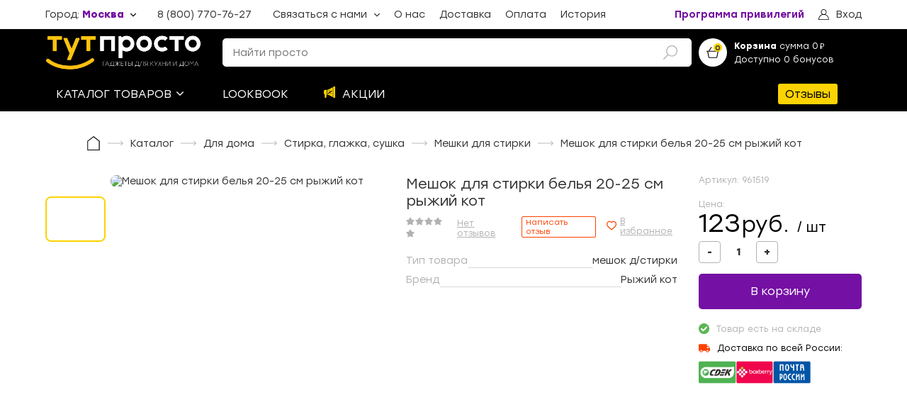

--- FILE ---
content_type: text/html; charset=utf-8
request_url: https://tut-prosto.ru/product/meshok-dlya-stirki-belya-20-25-sm-ryjiy-kot-961519
body_size: 64411
content:
<!doctype html>
<html data-n-head-ssr>
  <head >
    <title>Мешок для стирки белья 20-25 см рыжий кот Купить по выгодной цене с доставкой | ТутПросто</title><meta data-n-head="ssr" charset="utf-8"><meta data-n-head="ssr" name="viewport" content="width=device-width, initial-scale=1, maximum-scale=1"><meta data-n-head="ssr" name="google-site-verification" content="M7fow-22vIq8jfudYHI2iwdip9zw-c6mFBJq91-wJ78"><meta data-n-head="ssr" name="referrer" content="no-referrer-when-downgrade"><meta data-n-head="ssr" name="description" content="Интернет-магазин «ТутПросто» предлагает купить Мешок для стирки белья 20-25 см рыжий кот по выгодным ценам. Быстрая доставка по всей России курьером или в пункты выдачи."><meta data-n-head="ssr" property="og:type" content="webpage"><meta data-n-head="ssr" property="og:title" content="Мешок для стирки белья 20-25 см рыжий кот"><meta data-n-head="ssr" property="og:url" content="https://tut-prosto.ru/product/meshok-dlya-stirki-belya-20-25-sm-ryjiy-kot-961519"><meta data-n-head="ssr" property="og:description" content=""><meta data-n-head="ssr" property="og:site_name" content="Онлайн-гипермаркет «Тут Просто»"><meta data-n-head="ssr" property="og:image" content="https://cdn.tut-prosto.ru/files/uploads/products/pics/4670144440725.jpg?v=1722295313"><link data-n-head="ssr" rel="icon" type="image/x-icon" href="/favicon.ico"><script data-n-head="ssr" src="https://vk.com/js/api/openapi.js?159" async></script><link rel="preload" href="/_nuxt/db90c54.js" as="script"><link rel="preload" href="/_nuxt/febbc1f.js" as="script"><link rel="preload" href="/_nuxt/26eba74.js" as="script"><link rel="preload" href="/_nuxt/e606a83.js" as="script"><link rel="preload" href="/_nuxt/9f6e4f3.js" as="script"><link rel="preload" href="/_nuxt/acf9e3e.js" as="script"><style data-vue-ssr-id="557f9fda:0 80711072:0 12719778:0 1e85cd02:0 3408d1d6:0 6cdf2304:0 7190ccf9:0 4a1bf726:0 3accaa80:0 07d50788:0 3ed1752c:0 08d67fe9:0 7d0af78d:0 481bf704:0 529fe258:0 674a2008:0 3ee184a8:0 720e9a26:0 453ae042:0 6c8a5e3a:0 639e618e:0 70a3eb3d:0 65c96b47:0 e843a524:0 10c843f4:0 2d6b458a:0 73235834:0 7af1f0b1:0 60dee5b6:0 598c1100:0 f9fbf75e:0 f2939e16:0 fc159868:0 24699320:0 18583390:0 3f55ade4:0 6775f9a1:0 c5518814:0">.vue-slider-dot{position:absolute;transition:all 0s;z-index:5}.vue-slider-dot:focus{outline:none}.vue-slider-dot-tooltip{position:absolute;visibility:hidden}.vue-slider-dot-hover:hover .vue-slider-dot-tooltip,.vue-slider-dot-tooltip-show{visibility:visible}.vue-slider-dot-tooltip-top{top:-10px;left:50%;transform:translate(-50%,-100%)}.vue-slider-dot-tooltip-bottom{bottom:-10px;left:50%;transform:translate(-50%,100%)}.vue-slider-dot-tooltip-left{left:-10px;top:50%;transform:translate(-100%,-50%)}.vue-slider-dot-tooltip-right{right:-10px;top:50%;transform:translate(100%,-50%)}.vue-slider-marks{position:relative;width:100%;height:100%}.vue-slider-mark{position:absolute;z-index:1}.vue-slider-ltr .vue-slider-mark,.vue-slider-rtl .vue-slider-mark{width:0;height:100%;top:50%}.vue-slider-ltr .vue-slider-mark-step,.vue-slider-rtl .vue-slider-mark-step{top:0}.vue-slider-ltr .vue-slider-mark-label,.vue-slider-rtl .vue-slider-mark-label{top:100%;margin-top:10px}.vue-slider-ltr .vue-slider-mark{transform:translate(-50%,-50%)}.vue-slider-ltr .vue-slider-mark-step{left:0}.vue-slider-ltr .vue-slider-mark-label{left:50%;transform:translateX(-50%)}.vue-slider-rtl .vue-slider-mark{transform:translate(50%,-50%)}.vue-slider-rtl .vue-slider-mark-step{right:0}.vue-slider-rtl .vue-slider-mark-label{right:50%;transform:translateX(50%)}.vue-slider-btt .vue-slider-mark,.vue-slider-ttb .vue-slider-mark{width:100%;height:0;left:50%}.vue-slider-btt .vue-slider-mark-step,.vue-slider-ttb .vue-slider-mark-step{left:0}.vue-slider-btt .vue-slider-mark-label,.vue-slider-ttb .vue-slider-mark-label{left:100%;margin-left:10px}.vue-slider-btt .vue-slider-mark{transform:translate(-50%,50%)}.vue-slider-btt .vue-slider-mark-step{top:0}.vue-slider-btt .vue-slider-mark-label{top:50%;transform:translateY(-50%)}.vue-slider-ttb .vue-slider-mark{transform:translate(-50%,-50%)}.vue-slider-ttb .vue-slider-mark-step{bottom:0}.vue-slider-ttb .vue-slider-mark-label{bottom:50%;transform:translateY(50%)}.vue-slider-mark-label,.vue-slider-mark-step{position:absolute}.vue-slider{position:relative;box-sizing:content-box;-webkit-user-select:none;-moz-user-select:none;user-select:none;display:block;-webkit-tap-highlight-color:rgba(0,0,0,0)}.vue-slider-rail{position:relative;width:100%;height:100%;transition-property:width,height,left,right,top,bottom}.vue-slider-process{position:absolute;z-index:1}.vue-slider-disabled{opacity:.5;cursor:not-allowed}.vue-slider-rail{background-color:#ccc;border-radius:15px}.vue-slider-process{background-color:#3498db;border-radius:15px}.vue-slider-mark{z-index:4}.vue-slider-mark:first-child .vue-slider-mark-step,.vue-slider-mark:last-child .vue-slider-mark-step{display:none}.vue-slider-mark-step{width:100%;height:100%;border-radius:50%;background-color:rgba(0,0,0,.16)}.vue-slider-mark-label{font-size:14px;white-space:nowrap}.vue-slider-dot-handle{cursor:pointer;width:100%;height:100%;border-radius:50%;background-color:#fff;box-sizing:border-box;box-shadow:.5px .5px 2px 1px rgba(0,0,0,.32)}.vue-slider-dot-handle-focus{box-shadow:0 0 1px 2px rgba(52,152,219,.36)}.vue-slider-dot-handle-disabled{cursor:not-allowed;background-color:#ccc}.vue-slider-dot-tooltip-inner{font-size:14px;white-space:nowrap;padding:2px 5px;min-width:20px;text-align:center;color:#fff;border-radius:5px;border-color:#3498db;background-color:#3498db;box-sizing:content-box}.vue-slider-dot-tooltip-inner:after{content:"";position:absolute}.vue-slider-dot-tooltip-inner-top:after{top:100%;left:50%;transform:translate(-50%);height:0;width:0;border:5px solid transparent;border-top-color:inherit}.vue-slider-dot-tooltip-inner-bottom:after{bottom:100%;left:50%;transform:translate(-50%);height:0;width:0;border:5px solid transparent;border-bottom-color:inherit}.vue-slider-dot-tooltip-inner-left:after{left:100%;top:50%;transform:translateY(-50%);height:0;width:0;border:5px solid transparent;border-left-color:inherit}.vue-slider-dot-tooltip-inner-right:after{right:100%;top:50%;transform:translateY(-50%);height:0;width:0;border:5px solid transparent;border-right-color:inherit}.vue-slider-dot-tooltip-wrapper{opacity:0;transition:all .3s}.vue-slider-dot-tooltip-wrapper-show{opacity:1}.vue-modal-resizer{overflow:hidden;width:12px;height:12px;right:0;bottom:0;z-index:9999999;cursor:se-resize}.vue-modal-resizer,.vue-modal-resizer:after{display:block;position:absolute;background:transparent}.vue-modal-resizer:after{content:"";left:0;top:0;width:0;height:0;border-bottom:10px solid #ddd;border-left:10px solid transparent}.vue-modal-resizer.clicked:after{border-bottom:10px solid #369be9}.v--modal-block-scroll{overflow:hidden;width:100vw}.v--modal-overlay{position:fixed;box-sizing:border-box;left:0;top:0;width:100%;height:100vh;background:rgba(0,0,0,.2);z-index:999;opacity:1}.v--modal-overlay.scrollable{height:100%;min-height:100vh;overflow-y:auto;-webkit-overflow-scrolling:touch}.v--modal-overlay .v--modal-background-click{width:100%;min-height:100%;height:auto}.v--modal-overlay .v--modal-box{position:relative;overflow:hidden;box-sizing:border-box}.v--modal-overlay.scrollable .v--modal-box{margin-bottom:2px}.v--modal{background-color:#fff;text-align:left;border-radius:3px;box-shadow:0 20px 60px -2px rgba(27,33,58,.4);padding:0}.v--modal.v--modal-fullscreen{width:100vw;height:100vh;margin:0;left:0;top:0}.v--modal-top-right{display:block;position:absolute;right:0;top:0}.overlay-fade-enter-active,.overlay-fade-leave-active{transition:all .2s}.overlay-fade-enter,.overlay-fade-leave-active{opacity:0}.nice-modal-fade-enter-active,.nice-modal-fade-leave-active{transition:all .4s}.nice-modal-fade-enter,.nice-modal-fade-leave-active{opacity:0;transform:translateY(-20px)}.vue-dialog div{box-sizing:border-box}.vue-dialog .dialog-flex{width:100%;height:100%}.vue-dialog .dialog-content{flex:1 0 auto;width:100%;padding:15px;font-size:14px}.vue-dialog .dialog-c-title{font-weight:600;padding-bottom:15px}.vue-dialog .vue-dialog-buttons{display:flex;flex:0 1 auto;width:100%;border-top:1px solid #eee}.vue-dialog .vue-dialog-buttons-none{width:100%;padding-bottom:15px}.vue-dialog-button{font-size:12px!important;background:transparent;padding:0;margin:0;border:0;cursor:pointer;box-sizing:border-box;line-height:40px;height:40px;color:inherit;font:inherit;outline:none}.vue-dialog-button:hover{background:rgba(0,0,0,.01)}.vue-dialog-button:active{background:rgba(0,0,0,.025)}.vue-dialog-button:not(:first-of-type){border-left:1px solid #eee}/*!
 * Viewer.js v1.11.2
 * https://fengyuanchen.github.io/viewerjs
 *
 * Copyright 2015-present Chen Fengyuan
 * Released under the MIT license
 *
 * Date: 2023-01-01T10:14:47.694Z
 */.viewer-close:before,.viewer-flip-horizontal:before,.viewer-flip-vertical:before,.viewer-fullscreen-exit:before,.viewer-fullscreen:before,.viewer-next:before,.viewer-one-to-one:before,.viewer-play:before,.viewer-prev:before,.viewer-reset:before,.viewer-rotate-left:before,.viewer-rotate-right:before,.viewer-zoom-in:before,.viewer-zoom-out:before{background-image:url("[data-uri]");background-repeat:no-repeat;background-size:280px;color:transparent;display:block;font-size:0;height:20px;line-height:0;width:20px}.viewer-zoom-in:before{background-position:0 0;content:"Zoom In"}.viewer-zoom-out:before{background-position:-20px 0;content:"Zoom Out"}.viewer-one-to-one:before{background-position:-40px 0;content:"One to One"}.viewer-reset:before{background-position:-60px 0;content:"Reset"}.viewer-prev:before{background-position:-80px 0;content:"Previous"}.viewer-play:before{background-position:-100px 0;content:"Play"}.viewer-next:before{background-position:-120px 0;content:"Next"}.viewer-rotate-left:before{background-position:-140px 0;content:"Rotate Left"}.viewer-rotate-right:before{background-position:-160px 0;content:"Rotate Right"}.viewer-flip-horizontal:before{background-position:-180px 0;content:"Flip Horizontal"}.viewer-flip-vertical:before{background-position:-200px 0;content:"Flip Vertical"}.viewer-fullscreen:before{background-position:-220px 0;content:"Enter Full Screen"}.viewer-fullscreen-exit:before{background-position:-240px 0;content:"Exit Full Screen"}.viewer-close:before{background-position:-260px 0;content:"Close"}.viewer-container{bottom:0;direction:ltr;font-size:0;left:0;line-height:0;overflow:hidden;position:absolute;right:0;-webkit-tap-highlight-color:transparent;top:0;touch-action:none;-webkit-touch-callout:none;-webkit-user-select:none;-moz-user-select:none;user-select:none}.viewer-container::-moz-selection,.viewer-container ::-moz-selection{background-color:transparent}.viewer-container::selection,.viewer-container ::selection{background-color:transparent}.viewer-container:focus{outline:0}.viewer-container img{display:block;height:auto;max-height:none!important;max-width:none!important;min-height:0!important;min-width:0!important;width:100%}.viewer-canvas{bottom:0;left:0;overflow:hidden;position:absolute;right:0;top:0}.viewer-canvas>img{height:auto;margin:15px auto;max-width:90%!important;width:auto}.viewer-footer{bottom:0;left:0;overflow:hidden;position:absolute;right:0;text-align:center}.viewer-navbar{background-color:rgba(0,0,0,.5);overflow:hidden}.viewer-list{box-sizing:content-box;height:50px;margin:0;overflow:hidden;padding:1px 0}.viewer-list>li{color:transparent;cursor:pointer;float:left;font-size:0;height:50px;line-height:0;opacity:.5;overflow:hidden;transition:opacity .15s;width:30px}.viewer-list>li:focus,.viewer-list>li:hover{opacity:.75}.viewer-list>li:focus{outline:0}.viewer-list>li+li{margin-left:1px}.viewer-list>.viewer-loading{position:relative}.viewer-list>.viewer-loading:after{border-width:2px;height:20px;margin-left:-10px;margin-top:-10px;width:20px}.viewer-list>.viewer-active,.viewer-list>.viewer-active:focus,.viewer-list>.viewer-active:hover{opacity:1}.viewer-player{background-color:#000;bottom:0;cursor:none;display:none;right:0;z-index:1}.viewer-player,.viewer-player>img{left:0;position:absolute;top:0}.viewer-toolbar>ul{display:inline-block;margin:0 auto 5px;overflow:hidden;padding:6px 3px}.viewer-toolbar>ul>li{background-color:rgba(0,0,0,.5);border-radius:50%;cursor:pointer;float:left;height:24px;overflow:hidden;transition:background-color .15s;width:24px}.viewer-toolbar>ul>li:focus,.viewer-toolbar>ul>li:hover{background-color:rgba(0,0,0,.8)}.viewer-toolbar>ul>li:focus{box-shadow:0 0 3px #fff;outline:0;position:relative;z-index:1}.viewer-toolbar>ul>li:before{margin:2px}.viewer-toolbar>ul>li+li{margin-left:1px}.viewer-toolbar>ul>.viewer-small{height:18px;margin-bottom:3px;margin-top:3px;width:18px}.viewer-toolbar>ul>.viewer-small:before{margin:-1px}.viewer-toolbar>ul>.viewer-large{height:30px;margin-bottom:-3px;margin-top:-3px;width:30px}.viewer-toolbar>ul>.viewer-large:before{margin:5px}.viewer-tooltip{background-color:rgba(0,0,0,.8);border-radius:10px;color:#fff;display:none;font-size:12px;height:20px;left:50%;line-height:20px;margin-left:-25px;margin-top:-10px;position:absolute;text-align:center;top:50%;width:50px}.viewer-title{color:#ccc;display:inline-block;font-size:12px;line-height:1.2;margin:5px 5%;max-width:90%;min-height:14px;opacity:.8;overflow:hidden;text-overflow:ellipsis;transition:opacity .15s;white-space:nowrap}.viewer-title:hover{opacity:1}.viewer-button{-webkit-app-region:no-drag;background-color:rgba(0,0,0,.5);border-radius:50%;cursor:pointer;height:80px;overflow:hidden;position:absolute;right:-40px;top:-40px;transition:background-color .15s;width:80px}.viewer-button:focus,.viewer-button:hover{background-color:rgba(0,0,0,.8)}.viewer-button:focus{box-shadow:0 0 3px #fff;outline:0}.viewer-button:before{bottom:15px;left:15px;position:absolute}.viewer-fixed{position:fixed}.viewer-open{overflow:hidden}.viewer-show{display:block}.viewer-hide{display:none}.viewer-backdrop{background-color:rgba(0,0,0,.5)}.viewer-invisible{visibility:hidden}.viewer-move{cursor:move;cursor:grab}.viewer-fade{opacity:0}.viewer-in{opacity:1}.viewer-transition{transition:all .3s}@keyframes viewer-spinner{0%{transform:rotate(0deg)}to{transform:rotate(1turn)}}.viewer-loading:after{animation:viewer-spinner 1s linear infinite;border:4px solid hsla(0,0%,100%,.1);border-left-color:hsla(0,0%,100%,.5);border-radius:50%;content:"";display:inline-block;height:40px;left:50%;margin-left:-20px;margin-top:-20px;position:absolute;top:50%;width:40px;z-index:1}@media (max-width:767px){.viewer-hide-xs-down{display:none}}@media (max-width:991px){.viewer-hide-sm-down{display:none}}@media (max-width:1199px){.viewer-hide-md-down{display:none}}/*! normalize.scss v0.1.0 | MIT License | based on git.io/normalize */html{font-family:sans-serif;-ms-text-size-adjust:100%;-webkit-text-size-adjust:100%}body{margin:0}article,aside,details,figcaption,figure,footer,header,hgroup,main,menu,nav,section,summary{display:block}audio,canvas,progress,video{display:inline-block;vertical-align:baseline}audio:not([controls]){display:none;height:0}[hidden],template{display:none}a{background-color:transparent}a:active,a:hover{outline:0}abbr[title]{border-bottom:1px dotted}b,strong{font-weight:700}dfn{font-style:italic}h1{font-size:2em;margin:.67em 0}mark{background:#ff0;color:#000}small{font-size:80%}sub,sup{font-size:75%;line-height:0;position:relative;vertical-align:baseline}sup{top:-.5em}sub{bottom:-.25em}img{border:0}svg:not(:root){overflow:hidden}figure{margin:1em 40px}hr{box-sizing:content-box;height:0}pre{overflow:auto}code,kbd,pre,samp{font-family:monospace,monospace;font-size:1em}button,input,optgroup,select,textarea{color:inherit;font:inherit;margin:0}button{overflow:visible}button,select{text-transform:none}button,html input[type=button],input[type=reset],input[type=submit]{-webkit-appearance:button;cursor:pointer}button[disabled],html input[disabled]{cursor:default}button::-moz-focus-inner,input::-moz-focus-inner{border:0;padding:0}input{line-height:normal}input[type=checkbox],input[type=radio]{box-sizing:border-box;padding:0}input[type=number]::-webkit-inner-spin-button,input[type=number]::-webkit-outer-spin-button{height:auto}input[type=search]{-webkit-appearance:textfield;box-sizing:content-box}input[type=search]::-webkit-search-cancel-button,input[type=search]::-webkit-search-decoration{-webkit-appearance:none}fieldset{border:1px solid silver;margin:0 2px;padding:.35em .625em .75em}legend{border:0;padding:0}textarea{overflow:auto}optgroup{font-weight:700}table{border-collapse:collapse;border-spacing:0}td,th{padding:0}@keyframes splide-loading{0%{transform:rotate(0)}to{transform:rotate(1turn)}}.splide__container{position:relative;box-sizing:border-box}.splide__list{margin:0!important;padding:0!important;width:-moz-max-content;width:max-content;will-change:transform}.splide .splide__list{display:flex}.splide__pagination{display:inline-flex;align-items:center;width:95%;flex-wrap:wrap;justify-content:center;margin:0}.splide__pagination li{list-style-type:none;display:inline-block;line-height:1;margin:0}.splide{visibility:hidden}.splide,.splide__slide{position:relative;outline:none}.splide__slide{box-sizing:border-box;list-style-type:none!important;margin:0;flex-shrink:0}.splide__slide img{vertical-align:bottom}.splide__slider{position:relative}.splide__spinner{position:absolute;top:0;left:0;right:0;bottom:0;margin:auto;display:inline-block;width:20px;height:20px;border-radius:50%;border:2px solid #999;border-left-color:transparent;animation:splide-loading 1s linear infinite}.splide__track{position:relative;z-index:0;overflow:hidden}.splide--draggable>.splide__track>.splide__list>.splide__slide{-webkit-user-select:none;-moz-user-select:none;user-select:none}.splide--fade>.splide__track>.splide__list{display:block}.splide--fade>.splide__track>.splide__list>.splide__slide{position:absolute;top:0;left:0;z-index:0;opacity:0}.splide--fade>.splide__track>.splide__list>.splide__slide.is-active{position:relative;z-index:1;opacity:1}.splide--rtl{direction:rtl}.splide--ttb>.splide__track>.splide__list{display:block}.splide--ttb>.splide__pagination{width:auto}.splide__arrow{position:absolute;z-index:1;top:50%;transform:translateY(-50%);width:2em;height:2em;border-radius:50%;display:flex;align-items:center;justify-content:center;border:none;padding:0;opacity:.7;background:#ccc}.splide__arrow svg{width:1.2em;height:1.2em}.splide__arrow:hover{cursor:pointer;opacity:.9}.splide__arrow:focus{outline:none}.splide__arrow--prev{left:1em}.splide__arrow--prev svg{transform:scaleX(-1)}.splide__arrow--next{right:1em}.splide__pagination{position:absolute;z-index:1;bottom:.5em;left:50%;transform:translateX(-50%);padding:0}.splide__pagination__page{display:inline-block;width:8px;height:8px;background:#ccc;border-radius:50%;margin:3px;padding:0;transition:transform .2s linear;border:none;opacity:.7}.splide__pagination__page.is-active{transform:scale(1.4);background:#fff}.splide__pagination__page:hover{cursor:pointer;opacity:.9}.splide__pagination__page:focus{outline:none}.splide__progress__bar{width:0;height:3px;background:#ccc}.splide--nav>.splide__track>.splide__list>.splide__slide{border:3px solid transparent}.splide--nav>.splide__track>.splide__list>.splide__slide.is-active{border-color:#000}.splide--nav>.splide__track>.splide__list>.splide__slide:focus{outline:none}.splide--rtl>.splide__arrows .splide__arrow--prev,.splide--rtl>.splide__track>.splide__arrows .splide__arrow--prev{right:1em;left:auto}.splide--rtl>.splide__arrows .splide__arrow--prev svg,.splide--rtl>.splide__track>.splide__arrows .splide__arrow--prev svg{transform:scaleX(1)}.splide--rtl>.splide__arrows .splide__arrow--next,.splide--rtl>.splide__track>.splide__arrows .splide__arrow--next{left:1em;right:auto}.splide--rtl>.splide__arrows .splide__arrow--next svg,.splide--rtl>.splide__track>.splide__arrows .splide__arrow--next svg{transform:scaleX(-1)}.splide--ttb>.splide__arrows .splide__arrow,.splide--ttb>.splide__track>.splide__arrows .splide__arrow{left:50%;transform:translate(-50%)}.splide--ttb>.splide__arrows .splide__arrow--prev,.splide--ttb>.splide__track>.splide__arrows .splide__arrow--prev{top:1em}.splide--ttb>.splide__arrows .splide__arrow--prev svg,.splide--ttb>.splide__track>.splide__arrows .splide__arrow--prev svg{transform:rotate(-90deg)}.splide--ttb>.splide__arrows .splide__arrow--next,.splide--ttb>.splide__track>.splide__arrows .splide__arrow--next{top:auto;bottom:1em}.splide--ttb>.splide__arrows .splide__arrow--next svg,.splide--ttb>.splide__track>.splide__arrows .splide__arrow--next svg{transform:rotate(90deg)}.splide--ttb>.splide__pagination{display:flex;flex-direction:column;bottom:50%;left:auto;right:.5em;transform:translateY(50%)}@font-face{font-family:"Stozl";font-style:normal;font-weight:300;src:url(/fonts/Stolzl-Light.eot?) format("eot"),url(/fonts/Stolzl-Light.woff) format("woff"),url(/fonts/Stolzl-Light.ttf) format("truetype")}@font-face{font-family:"Stozl";font-style:normal;font-weight:400;src:url(/fonts/Stolzl-Book.eot?) format("eot"),url(/fonts/Stolzl-Book.woff) format("woff"),url(/fonts/Stolzl-Book.ttf) format("truetype")}@font-face{font-family:"Stozl";font-style:normal;font-weight:500;src:url(/fonts/Stolzl-Regular.eot?) format("eot"),url(/fonts/Stolzl-Regular.woff) format("woff"),url(/fonts/Stolzl-Regular.ttf) format("truetype")}@font-face{font-family:"Stozl";font-style:normal;font-weight:600;src:url(/fonts/Stolzl-Medium.eot?) format("eot"),url(/fonts/Stolzl-Medium.woff) format("woff"),url(/fonts/Stolzl-Medium.ttf) format("truetype")}@font-face{font-family:"Stozl";font-style:normal;font-weight:800;src:url(/fonts/Stolzl-Bold.eot?) format("eot"),url(/fonts/Stolzl-Bold.woff) format("woff"),url(/fonts/Stolzl-Bold.ttf) format("truetype")}@font-face{font-family:"NotoSans";font-style:normal;font-weight:300;src:url(/fonts/NotoSans-Regular.eot?) format("eot"),url(/fonts/NotoSans-Regular.woff) format("woff"),url(/fonts/NotoSans-Regular.ttf) format("truetype")}@font-face{font-family:"NotoSans";font-style:normal;font-weight:600;src:url(/fonts/NotoSans-SemiBold.eot?) format("eot"),url(/fonts/NotoSans-SemiBold.woff) format("woff"),url(/fonts/NotoSans-SemiBold.ttf) format("truetype")}.fade-enter-active,.fade-leave-active{transition:opacity .3s}.fade-enter,.fade-leave-to{opacity:0}.fadeScaleY-enter-active,.fadeScaleY-leave-active{transition:opacity .3s,transform .3s;transform-origin:top center}.fadeScaleY-enter,.fadeScaleY-leave-to{opacity:0;transform:scaleY(.8)}.fadeTranslateX-enter-active,.fadeTranslateX-leave-active{transition:opacity .3s,transform .3s;transform-origin:left center;transform:translateX(0)}.fadeTranslateX-enter,.fadeTranslateX-leave-to{opacity:0;transform:translateX(-20px)}.pleft-0{padding-l:0}.ptop-0{padding-t:0}.pright-0{padding-r:0}.pbottom-0{padding-b:0}.m-0{margin:0}.m-1{margin:8px}.m-2{margin:16px}.m-3{margin:24px}.m-4{margin:32px}.m-5{margin:40px}.m-6{margin:48px}.p-0{padding:0}.p-1{padding:8px}.p-2{padding:16px}.p-3{padding:24px}.p-4{padding:32px}.p-5{padding:40px}.p-6{padding:48px}.mt-0{margin-top:0}.mr-0{margin-right:0}.mb-0{margin-bottom:0}.ml-0{margin-left:0}.mt-1{margin-top:8px}.mr-1{margin-right:8px}.mb-1{margin-bottom:8px}.ml-1{margin-left:8px}.mt-2{margin-top:16px}.mr-2{margin-right:16px}.mb-2{margin-bottom:16px}.ml-2{margin-left:16px}.mt-3{margin-top:24px}.mr-3{margin-right:24px}.mb-3{margin-bottom:24px}.ml-3{margin-left:24px}.mt-4{margin-top:32px}.mr-4{margin-right:32px}.mb-4{margin-bottom:32px}.ml-4{margin-left:32px}.mt-5{margin-top:40px}.mr-5{margin-right:40px}.mb-5{margin-bottom:40px}.ml-5{margin-left:40px}.mt-6{margin-top:48px}.mr-6{margin-right:48px}.mb-6{margin-bottom:48px}.ml-6{margin-left:48px}.pt-0{padding-top:0}.pr-0{padding-right:0}.pb-0{padding-bottom:0}.pl-0{padding-left:0}.pt-1{padding-top:8px}.pr-1{padding-right:8px}.pb-1{padding-bottom:8px}.pl-1{padding-left:8px}.pt-2{padding-top:16px}.pr-2{padding-right:16px}.pb-2{padding-bottom:16px}.pl-2{padding-left:16px}.pt-3{padding-top:24px}.pr-3{padding-right:24px}.pb-3{padding-bottom:24px}.pl-3{padding-left:24px}.pt-4{padding-top:32px}.pr-4{padding-right:32px}.pb-4{padding-bottom:32px}.pl-4{padding-left:32px}.pt-5{padding-top:40px}.pr-5{padding-right:40px}.pb-5{padding-bottom:40px}.pl-5{padding-left:40px}.pt-6{padding-top:48px}.pr-6{padding-right:48px}.pb-6{padding-bottom:48px}.pl-6{padding-left:48px}body{background-color:#fff;font-family:"Stozl",NotoSans,sans-serif;color:#333;font-size:14px;width:100%;overflow-x:hidden;font-weight:400}.container{max-width:1300px;width:100%;margin:0 auto;display:flex;align-items:flex-start;justify-content:flex-start;flex-direction:row;flex-direction:column}@media(max-width:1440px){.container{width:90%}}.container.row{flex-direction:row}@media(max-width:830px){.container.row{flex-direction:column}}.container.center{justify-content:center;align-items:center}.v--modal-overlay{z-index:20000!important}.v--modal-overlay .v--modal-box{overflow:visible!important}a,h1,h2,h3,h4,h5,p{margin:0}h1,h2{font-weight:400}h2{line-height:25.7px}h1,h3,p{font-weight:400}h3{line-height:20px;font-size:14px}*{box-sizing:border-box;outline:none}.icon{max-width:30px;max-height:30px}.bestseller{color:#7bc87a;border:1px solid #7bc87a;border-radius:2px;padding:1px 5px;margin-left:12px;font-size:12px}a{text-decoration:none;color:inherit}button{padding:0;background-color:transparent;outline:none;border:none;display:block;text-align:left}.vdp-datepicker *{font-family:"Stozl",serif}.vdp-datepicker .vdp-datepicker__calendar .cell:not(.blank):not(.disabled).day:hover,.vdp-datepicker .vdp-datepicker__calendar .cell:not(.blank):not(.disabled).month:hover,.vdp-datepicker .vdp-datepicker__calendar .cell:not(.blank):not(.disabled).year:hover{border:1px solid #ff4100}.vdp-datepicker .vdp-datepicker__calendar .cell.selected,.vdp-datepicker .vdp-datepicker__calendar .cell.selected:hover{background:#ff4100}input{width:100%;border:1px solid #ccc;border-radius:5px;font-size:14px;padding:11px 14px;color:#000;transition:border-color .3s ease;background-color:#fff}@keyframes vue-simple-spinner-spin{0%{transform:rotate(0deg)}to{transform:rotate(1turn)}}.new-review{font-size:11px;color:#ff4100;border:1px solid #ff4100;border-radius:2px;padding:1px 5px;margin-left:12px;text-decoration:none;cursor:pointer;background-color:#fff;transition:color .3s ease,background-color .3s ease}@media(max-width:1140px){.new-review{font-size:9px}}.new-review:hover{background-color:#ff4100;color:#fff}
.vue-modal-resizer{overflow:hidden;width:12px;height:12px;right:0;bottom:0;z-index:9999999;cursor:se-resize}.vue-modal-resizer,.vue-modal-resizer:after{display:block;position:absolute;background:transparent}.vue-modal-resizer:after{content:"";left:0;top:0;width:0;height:0;border-bottom:10px solid #ddd;border-left:10px solid transparent}.vue-modal-resizer.clicked:after{border-bottom:10px solid #369be9}.v--modal-block-scroll{overflow:hidden;width:100vw}.v--modal-overlay{position:fixed;box-sizing:border-box;left:0;top:0;width:100%;height:100vh;background:rgba(0,0,0,.2);z-index:999;opacity:1}.v--modal-overlay.scrollable{height:100%;min-height:100vh;overflow-y:auto;-webkit-overflow-scrolling:touch}.v--modal-overlay .v--modal-background-click{width:100%;min-height:100%;height:auto}.v--modal-overlay .v--modal-box{position:relative;overflow:hidden;box-sizing:border-box}.v--modal-overlay.scrollable .v--modal-box{margin-bottom:2px}.v--modal{background-color:#fff;text-align:left;border-radius:3px;box-shadow:0 20px 60px -2px rgba(27,33,58,.4);padding:0}.v--modal.v--modal-fullscreen{width:100vw;height:100vh;margin:0;left:0;top:0}.v--modal-top-right{display:block;position:absolute;right:0;top:0}.overlay-fade-enter-active,.overlay-fade-leave-active{transition:all .2s}.overlay-fade-enter,.overlay-fade-leave-active{opacity:0}.nice-modal-fade-enter-active,.nice-modal-fade-leave-active{transition:all .4s}.nice-modal-fade-enter,.nice-modal-fade-leave-active{opacity:0;-webkit-transform:translateY(-20px);transform:translateY(-20px)}.vue-dialog div{box-sizing:border-box}.vue-dialog .dialog-flex{width:100%;height:100%}.vue-dialog .dialog-content{flex:1 0 auto;width:100%;padding:15px;font-size:14px}.vue-dialog .dialog-c-title{font-weight:600;padding-bottom:15px}.vue-dialog .vue-dialog-buttons{display:flex;flex:0 1 auto;width:100%;border-top:1px solid #eee}.vue-dialog .vue-dialog-buttons-none{width:100%;padding-bottom:15px}.vue-dialog-button{font-size:12px!important;background:transparent;padding:0;margin:0;border:0;cursor:pointer;box-sizing:border-box;line-height:40px;height:40px;color:inherit;font:inherit;outline:none}.vue-dialog-button:hover{background:rgba(0,0,0,.01)}.vue-dialog-button:active{background:rgba(0,0,0,.025)}.vue-dialog-button:not(:first-of-type){border-left:1px solid #eee}
.nuxt-progress{position:fixed;top:0;left:0;right:0;height:2px;width:0;opacity:1;transition:width .1s,opacity .4s;background-color:#fcd302;z-index:999999}.nuxt-progress.nuxt-progress-notransition{transition:none}.nuxt-progress-failed{background-color:red}
.default-layout__margined{margin-top:30px}.default-layout__footer--page-index{margin-top:0}
.header-under__user-wrapper{position:relative}.header-under__user-wrapper:after,.header-under__user-wrapper:before{content:" ";position:absolute;top:0;left:0}.header-under{display:flex;align-items:center;justify-content:space-between;flex-direction:row;z-index:101;position:relative}@media(max-width:850px){.header-under{font-size:12px}}@media(max-width:670px){.header-under{padding:5px 0}}@media(max-width:530px){.header-under{flex-wrap:wrap}}@media(max-width:670px){.header-under__city{width:auto;padding-top:0}}.header-under__city .icon{width:8px;height:8px;margin-left:5px}.header-under__city span{color:#7410a3;font-weight:700}.header-under__link{transition:background-color .3s ease,color .3s ease;flex-shrink:0}.header-under__link p{height:100%}.header-under__link a{padding:0 10px;height:100%;display:flex;align-items:center}.header-under__link:hover>a{background-color:#7410a3;color:#fff}@media(max-width:1180px){.header-under__link:last-child{display:none}}@media(max-width:1066px){.header-under__link:nth-last-child(2){display:none}}.header-under__user-wrapper{display:flex;align-items:center;justify-content:center;flex-direction:row;margin-right:10px}.header-under__user-wrapper:after{width:180%;padding-top:180%;border-radius:180%;background-color:#ccc;left:50%;top:50%;transform:translate(-50%,-50%);z-index:-1;display:none}@media(max-width:1080px){.header-under__user-wrapper:after{display:block}}.header-under__profile{display:flex;align-items:center;justify-content:center;flex-direction:row;cursor:pointer}.header-under__profile .icon{width:15px;height:15px}@media(max-width:1080px){.header-under__profile span{display:none}}@media(max-width:850px){.header-under__profile{font-size:12px}}@media(max-width:530px){.header-under__profile{order:2}}.header-under__profile-login{margin-left:10px}.header-under__links{display:flex;margin-right:auto;margin-left:20px}@media(max-width:670px){.header-under__links{display:none}}.header-under__links .ui-dropdown-simple--styling-compact{margin-bottom:5px;margin-top:5px}.header-under__links .ui-dropdown-simple--styling-compact .ui-dropdown-simple__active{padding:7px 10px}.header-under__links .ui-dropdown-simple--styling-compact .ui-dropdown-simple__options{padding-top:10px;padding-bottom:10px;padding-left:0;top:calc(100% - 6px);width:203px}.header-under__links .ui-dropdown-simple--styling-compact .ui-dropdown-simple__options:before{display:none}.header-under__links .ui-dropdown-simple--styling-compact .ui-dropdown-simple__option{padding:8px 10px}.header-under__links .ui-dropdown-simple--styling-compact .ui-dropdown-simple__option:before{display:none}.header-under__links .ui-dropdown-simple--styling-compact .ui-dropdown-simple__option:hover{background-color:#7410a3;color:#fff}.header-under__links .ui-dropdown-simple--styling-compact .ui-dropdown-simple__option:hover button{transform:translateX(0)}.header-under__privilege{color:#7410a3;font-weight:600;margin-right:20px}@media(max-width:960px){.header-under__privilege{display:none}}.header-under .userDropdown .ui-dropdown-simple__options{min-width:180px;right:0;left:auto}@media(max-width:1080px){.header-under .userDropdown .ui-dropdown-simple__options{min-width:180px;width:auto;left:auto;right:0}}@media(max-width:530px){.header-under .userDropdown{margin-top:6px;margin-bottom:6px}.header-under .userDropdown .ui-dropdown-simple__active{padding:0}.header-under .userDropdown .ui-dropdown-simple__active .icon-arrow{display:none}}
.native-link-modal{cursor:pointer;display:inline-block}
.ui-dropdown-simple--styling-product .ui-dropdown-simple__option,.ui-dropdown-simple--styling-rounded .ui-dropdown-simple__option,.ui-dropdown-simple__option,.ui-dropdown-simple__options{position:relative}.ui-dropdown-simple--styling-product .ui-dropdown-simple__option:after,.ui-dropdown-simple--styling-product .ui-dropdown-simple__option:before,.ui-dropdown-simple--styling-rounded .ui-dropdown-simple__option:after,.ui-dropdown-simple--styling-rounded .ui-dropdown-simple__option:before,.ui-dropdown-simple__option:after,.ui-dropdown-simple__option:before,.ui-dropdown-simple__options:after,.ui-dropdown-simple__options:before{content:" ";position:absolute;top:0;left:0}.ui-dropdown-simple{height:100%;position:relative;z-index:15;margin-left:10px;display:none;-webkit-user-select:none;-moz-user-select:none;user-select:none}.ui-dropdown-simple__active{border:1px solid #ccc;border-radius:4px;display:flex;align-items:center;justify-content:center;flex-direction:row;height:100%;width:100%;z-index:1;position:relative;padding:19px 15px;cursor:pointer}.ui-dropdown-simple__active .icon-arrow{width:8px;height:8px;fill:#333;margin-left:10px;transition:transform .3s ease;transform:rotate(0deg);flex-shrink:0}.ui-dropdown-simple__active--opened{border:1px solid #fff}.ui-dropdown-simple__active--opened .icon-arrow{transform:rotate(180deg)}@media(max-width:960px){.ui-dropdown-simple__active{padding:10px 15px}}.ui-dropdown-simple__options{position:absolute;padding-top:50px;margin-top:0;top:0;left:0;width:100%;background-color:#fff;border-radius:4px;box-shadow:0 0 15px #ccc;border:1px solid #ccc;padding-left:15px}.ui-dropdown-simple__options:before{box-sizing:border-box;top:45px;left:10px;width:calc(100% - 20px);height:1px;border-bottom:1px solid #ccc;opacity:0;transition:opacity .1s ease;transition-delay:0s;transform-origin:left center}.ui-dropdown-simple__options--opened:before{opacity:1}.ui-dropdown-simple__option{margin-bottom:5px;margin-top:5px;width:100%;cursor:pointer;padding-top:5px;padding-bottom:5px;list-style-type:none}.ui-dropdown-simple__option button{display:block;transition:transform .3s;transform:translateX(0)}.ui-dropdown-simple__option:before{box-sizing:border-box;width:20px;height:1px;background-color:#000;left:-15px;top:50%;transform:translateY(-50%) scaleX(0);transition:transform .3s;transform-origin:left center}.ui-dropdown-simple__option:hover button{transform:translateX(15px)}.ui-dropdown-simple__option:hover:before{top:50%;transform:translateY(-50%) scaleX(1)}.ui-dropdown-simple--styling-auto,.ui-dropdown-simple--styling-compact{display:block}.ui-dropdown-simple--styling-compact .ui-dropdown-simple__active{padding:7px 20px;border:none}.ui-dropdown-simple--styling-compact .ui-dropdown-simple__options{padding-top:40px}.ui-dropdown-simple--styling-compact .ui-dropdown-simple__options:before{top:35px}.ui-dropdown-simple--styling-rounded{display:block}.ui-dropdown-simple--styling-rounded .ui-dropdown-simple__active{border-radius:100%;height:27px;width:27px;padding:0;font-size:13px;background-color:#fff}.ui-dropdown-simple--styling-rounded .ui-dropdown-simple__active svg{display:none}.ui-dropdown-simple--styling-rounded .ui-dropdown-simple__options{border-radius:27px;padding-top:22px;padding-left:0;text-align:center;border:1px solid #fff}.ui-dropdown-simple--styling-rounded .ui-dropdown-simple__options:before{display:none}.ui-dropdown-simple--styling-rounded .ui-dropdown-simple__option{display:flex;align-items:center;justify-content:center;flex-direction:row}.ui-dropdown-simple--styling-rounded .ui-dropdown-simple__option button{display:block;transition:transform .3s;transform:translateX(0)}.ui-dropdown-simple--styling-rounded .ui-dropdown-simple__option:before{width:100%;padding-top:100%;border-radius:100%;background-color:#ff4100;top:50%;transform:translateY(-50%) scale(0);transform-origin:center center;opacity:.2}.ui-dropdown-simple--styling-rounded .ui-dropdown-simple__option:hover button{transform:translateX(0)}.ui-dropdown-simple--styling-rounded .ui-dropdown-simple__option:hover:before{top:50%;transform:translateY(-50%) scale(1)}.ui-dropdown-simple--styling-product{display:block}.ui-dropdown-simple--styling-product .ui-dropdown-simple__active{height:31px;width:31px;padding:0;border:1px solid #b2b2b2;transition:border .3s ease}.ui-dropdown-simple--styling-product .ui-dropdown-simple__active svg{display:none}.ui-dropdown-simple--styling-product .ui-dropdown-simple__active--opened{color:#000;border:1px solid #fff}.ui-dropdown-simple--styling-product .ui-dropdown-simple__options{padding-top:28px;padding-left:0;text-align:center;border:1px solid #fff}.ui-dropdown-simple--styling-product .ui-dropdown-simple__options:before{display:none}.ui-dropdown-simple--styling-product .ui-dropdown-simple__option{color:#333;display:flex;align-items:center;justify-content:center;flex-direction:row}.ui-dropdown-simple--styling-product .ui-dropdown-simple__option button{display:block;transition:transform .3s;transform:translateX(0)}.ui-dropdown-simple--styling-product .ui-dropdown-simple__option:before{width:100%;padding-top:100%;border-radius:100%;background-color:#ff4100;top:50%;transform:translateY(-50%) scale(0);transform-origin:center center;opacity:.2}.ui-dropdown-simple--styling-product .ui-dropdown-simple__option:hover button{transform:translateX(0)}.ui-dropdown-simple--styling-product .ui-dropdown-simple__option:hover:before{top:50%;transform:translateY(-50%) scale(1)}
.header-block{position:sticky;top:0;left:0;width:100%;background-color:#000;padding:8px 0;z-index:100}.header-block--pinned{padding:0}@media(max-width:830px){.header-block{padding-bottom:5px;padding-top:5px}.header-block--pinned{padding-top:0}}@media(max-width:530px){.header-block .container{position:relative;align-items:center}}.header-block__bottom{justify-content:space-between;align-items:stretch;color:#fff}@media(max-width:830px){.header-block__bottom{flex-direction:row!important;flex-wrap:wrap}}.header-block .header-search{margin-bottom:5px;margin-top:5px}@media(max-width:920px){.header-block .header-search{width:100%}}@media(max-width:830px){.header-block .header-search{margin-top:10px;margin-bottom:0;order:3}}.header-block__logo{width:220px;margin-right:30px;flex-shrink:0}.header-block__logo>div{display:flex;align-items:flex-end;justify-content:flex-start;flex-direction:row;height:100%}.header-block__logo img{width:100%}@media(max-width:850px){.header-block__logo{width:100%;max-width:170px}}@media(max-width:530px){.header-block__logo{max-width:100px;margin-right:18px;margin-left:18px;height:30px}}.header-block__mobile{display:none}@media(max-width:830px){.header-block__mobile{display:flex;align-items:center;justify-content:center;flex-direction:row}}.header-block__cart{width:100%;max-width:240px;display:flex;align-items:center;justify-content:flex-start;flex-direction:row}@media(max-width:850px){.header-block__cart{max-width:200px}}@media(max-width:650px){.header-block__cart{max-width:100px;width:auto}}@media(max-width:530px){.header-block__cart .header-cart{margin-left:10px}.header-block__cart .header-cart__counter{right:0;top:0}.header-block__cart .header-cart__icon{background-color:transparent;width:22px;height:22px}.header-block__cart .header-cart__icon .icon{fill:#fff;max-width:22px;max-height:22px}}.header-block__catalog{position:absolute;transition:opacity .3s ease;opacity:0;z-index:5;background-color:#000;pointer-events:none}.header-block__catalog--visible{opacity:1;pointer-events:auto}.header-block__catalog-wrapper{position:absolute}.header-block__buttons{margin-left:20px;display:flex;align-items:center}@media(max-width:1100px){.header-block__buttons{display:none}}@media(max-width:530px){.header-block__buttons{display:flex;margin-left:auto}}.header-block__buttons>*{margin-left:10px}@media(max-width:530px){.header-block__buttons>*{margin-left:10px}}.header-block__circle{display:flex;align-items:center;justify-content:center;flex-direction:row;position:relative;flex-shrink:0;background-color:#fff;width:40px;height:40px;border-radius:45px}.header-block__circle .icon{max-width:18px;max-height:18px}@media(max-width:530px){.header-block__circle{background-color:transparent;width:22px;height:22px}.header-block__circle .icon{fill:#fff;width:22px;height:22px}}.header-block__burger{height:30px;position:relative}.header-block__burger .catalog-list-wrapper{z-index:12}.header-block__burger .catalog-list-wrapper .header-catalog__catalog{max-height:80vh;overflow:auto}@media(max-width:530px){.header-block__delivery{display:none}}
.catalog-button__catalog-trigger:after,.catalog-button__catalog-trigger:before{content:" ";position:absolute;top:0;left:0}.catalog-button__catalog-trigger{padding-left:20px;padding-right:20px;width:100%}.catalog-button__catalog,.catalog-button__catalog-trigger{display:flex;align-items:center;justify-content:space-between;flex-direction:row}.catalog-button__catalog{position:relative;margin-right:20px;width:220px;height:50px;color:#fff}@media(max-width:850px){.catalog-button__catalog{margin-right:10px}}.catalog-button__catalog-arrow{width:10px;height:10px;stroke:#fff}.catalog-button__catalog-trigger{width:calc(100% + 10px);position:relative;left:-5px;height:100%;font-size:16px;text-transform:uppercase;overflow:hidden;cursor:pointer}.catalog-button__catalog-trigger:hover:after{transition:transform .4s ease,opacity .2s ease;opacity:.2;left:50%;top:50%;transform:translate(-50%,-50%) scale(1)}.catalog-button__catalog-trigger .icon{transition:transform .3s ease}.catalog-button__catalog-trigger:after{width:160%;padding-top:160%;background-color:#fff;border-radius:160%;z-index:1;opacity:0;transform-origin:center center;transition:transform .4s ease,opacity .2s ease .2s;left:50%;top:50%;transform:translate(-50%,-50%) scale(0)}.catalog-button__catalog-trigger--active .icon{transform:rotate(180deg)}@media(max-width:850px){.catalog-button__catalog-trigger{font-size:12px}}@media(max-width:530px){.catalog-button__catalog-trigger:after{display:none}}
.catalog-list-wrapper{position:absolute;top:100%;z-index:2}.catalog-list-wrapper .header-catalog{position:absolute;top:0}
.header-catalog{position:relative;width:310px}.header-catalog__child{left:100%;height:100%}@media(max-width:1250px){.header-catalog__child{position:absolute;left:0}}.header-catalog__catalog{min-height:100%;width:100%;background-color:#fff;border:1px solid #ededed;top:0;color:#333;cursor:auto;z-index:100;max-height:calc(100vh - 190px);overflow-x:visible;overflow-y:auto;overflow:visible auto;scrollbar-width:thin;scrollbar-color:#d7d7d7 #fff}.header-catalog__catalog::-webkit-scrollbar{width:5px;background:#fff}.header-catalog__catalog::-webkit-scrollbar-thumb{background:#d7d7d7;border-radius:5px}@media(max-width:1250px){.header-catalog__catalog{position:absolute;overflow:visible;max-height:none;left:0}}@media(max-width:530px){.header-catalog__catalog{width:90vw}}.header-catalog__back{cursor:pointer;display:none;margin-top:10px;margin-bottom:10px;margin-left:20px;color:#ff4100;text-decoration:underline}@media(max-width:1250px){.header-catalog__back{display:block}}@media(max-width:830px){.header-catalog{min-height:0}}
.header-catalog-item{padding-right:20px}.header-catalog-item,.header-catalog-item__link{display:flex;align-items:center;justify-content:space-between;flex-direction:row;width:100%}.header-catalog-item__link{height:100%;padding-top:10px;padding-bottom:10px;padding-left:20px}.header-catalog-item--active,.header-catalog-item:hover{color:#fff;background:#ff4100}.header-catalog-item--active>.header-catalog-item__childs>.header-catalog-item__arrow,.header-catalog-item:hover>.header-catalog-item__childs>.header-catalog-item__arrow{stroke:#fff}.header-catalog-item__arrow{stroke:#333;width:8px;height:8px;transform:rotate(-90deg)}.header-catalog-item__childs-block{transition:opacity .3s ease,transform .3s ease;opacity:0;transform:translateX(-10px);pointer-events:none}.header-catalog-item__childs-block--active{opacity:1;transform:translateX(0);pointer-events:auto}@media(max-width:530px){.header-catalog-item__childs-block{transform:translateX(0);transition:opacity .3s ease}}
.header-search__categories-item{position:relative}.header-search__categories-item:after,.header-search__categories-item:before{content:" ";position:absolute;top:0;left:0}.header-search{display:flex;align-items:flex-start;justify-content:flex-start;flex-direction:column;max-width:770px;width:100%;position:relative}@media(max-width:540px){.header-search{width:auto;transition:width .6s ease,transform .6s ease}}.header-search .ui-price__attrs{display:none}.header-search .card-header-product__price{padding-left:0}.header-search__input{width:100%;z-index:4}.header-search__results{background-color:#fff;top:calc(100% - 4px);box-shadow:0 0 20px #b2b2b2;border-bottom-left-radius:4px;border-bottom-right-radius:4px;opacity:0;transform-origin:top center;transform:translateY(-10px) scaleY(.8)}.header-search__loader,.header-search__results{position:absolute;width:100%;z-index:3;transition:opacity .6s ease,transform .6s ease;pointer-events:none}.header-search__loader{display:flex;align-items:center;justify-content:center;flex-direction:row;height:100%;opacity:1;transform:translateY(0)}.header-search__content{min-height:100px;margin-top:20px;width:100%;z-index:5;color:#333;opacity:0;transition:opacity .6s ease;max-height:80vh;overflow-x:hidden;overflow-y:auto;overflow:hidden auto;padding-left:15px;padding-right:15px;scrollbar-width:thin}.header-search__content-header{font-size:14px;font-weight:600;padding-bottom:5px;margin-bottom:5px;width:100%;border-bottom:1px solid #ededed}.header-search__content>*{margin-bottom:10px}.header-search__content-empty{display:flex;align-items:center;justify-content:center;flex-direction:row;position:absolute;font-size:16px;top:50%;left:50%;transform:translate(-50%,-50%);width:100%;text-align:center}.header-search--loaded .header-search__loader{opacity:0;transform:translateY(20px)}.header-search--loaded .header-search__content{opacity:1}.header-search--openned .header-search__results{pointer-events:auto;opacity:1;transform:translateY(0) scaleY(1)}.header-search__categories-item{display:block;width:100%;cursor:pointer;padding-top:3px;padding-bottom:3px}.header-search__categories-item:before{width:calc(100% + 30px);height:100%;left:-15px;background-color:#ff4100;opacity:0;z-index:-1;transition:opacity .3s ease}.header-search__categories-item:hover:before{opacity:.1}.header-search .card-product-image__quick{display:none}.header-search .card-product-image__navigation-item--type-eye{display:flex}
.ui-input-search{display:flex;align-items:flex-start;justify-content:flex-start;flex-direction:row;position:relative}.ui-input-search__input{width:100%;border:1px solid #ccc;border-radius:5px;font-size:14px;color:#000;transition:border-color .3s ease;background-color:#fff;padding:11px 42px 11px 14px}.ui-input-search__icon{width:20px;height:20px;position:absolute;right:20px;top:50%;transform:translateY(-50%) scale(0);z-index:1;fill:#b2b2b2;opacity:0;transition:opacity .3s ease,transform .3s;transform-origin:center center}.ui-input-search__icon--show{opacity:1;top:50%;transform:translateY(-50%) scale(1)}.ui-input-search__icon--type-close{width:15px;height:15px;cursor:pointer}.ui-input-search--styling-header .ui-input-search__icon{fill:#b2b2b2}@media(max-width:530px){.ui-input-search--styling-header .ui-input-search__icon{right:8px;width:18px;height:18px}}.ui-input-search--styling-header .ui-input-search__input{border:1px solid #fff;height:40px}.ui-input-search--styling-header .ui-input-search__input:focus{box-shadow:0 0 10px hsla(0,0%,100%,.4)}@media(max-width:530px){.ui-input-search--styling-header .ui-input-search__input{height:34px;font-size:12px;padding:5px 12px}}.ui-input-search--styling-compact .ui-input-search__icon{width:16px;height:16px}.ui-input-search--styling-compact .ui-input-search__icon--type-close{width:13px;height:13px}.ui-input-search--styling-compact .ui-input-search__input{height:38px;padding-right:10px;padding-left:10px;width:100%;box-sizing:border-box}.ui-input-search--styling-compact .ui-input-search__input:focus{box-shadow:0 0 10px hsla(0,0%,100%,.4)}
.vue-simple-spinner{transition:all .3s linear}@keyframes vue-simple-spinner-spin{0%{transform:rotate(0deg)}to{transform:rotate(1turn)}}
.header-cart{margin-left:10px;font-size:12px}.header-cart__link{justify-content:space-between}.header-cart__icon,.header-cart__link{display:flex;align-items:center;flex-direction:row}.header-cart__icon{justify-content:center;position:relative;flex-shrink:0;margin-right:10px;background-color:#fff;width:40px;height:40px;border-radius:45px}.header-cart__icon .icon{max-width:18px;max-height:18px}@media(max-width:630px){.header-cart__icon{margin-right:0}}.header-cart__bonuses{margin-top:5px}.header-cart__rubl{fill:#fff;width:9px;height:9px;margin-left:-2px}.header-cart__counter{display:flex;align-items:center;justify-content:center;flex-direction:row;width:12px;height:12px;background-color:#fcd302;border-radius:10px;position:absolute;right:7px;top:7px;color:#333;font-size:10px;font-weight:600}@media(max-width:650px){.header-cart__text{display:none}}.header-cart .ruble{font-size:11px;margin-left:2px}
.header-block-simple{background-color:#000;z-index:99;position:relative}@media(max-width:530px){.header-block-simple{padding-bottom:5px;padding-top:5px}}.header-block-simple__container{justify-content:space-between;align-items:center}@media(max-width:850px){.header-block-simple__container{flex-direction:row!important}}.header-block-simple__title span{position:absolute;transform:scale(0)}.header-block-simple__title img{width:517px}@media(max-width:1250px){.header-block-simple__title img{width:400px}}@media(max-width:530px){.header-block-simple__title img{width:100%}}@media(max-width:530px){.header-block-simple__title{flex-shrink:0}}.header-block-simple__links{display:flex;align-items:center;justify-content:flex-start;flex-direction:row;margin-left:30px;width:100%}@media(max-width:1400px){.header-block-simple__links{margin-left:10px}}@media(max-width:530px){.header-block-simple__links{display:none}}.header-block-simple__bonuses{font-size:12px;color:#333}@media(max-width:530px){.header-block-simple__bonuses{color:#fff}}.header-block-simple__bonuses span{color:#b2b2b2}@media(max-width:530px){.header-block-simple__bonuses span{color:#fff}}@media(max-width:380px){.header-block-simple__bonuses{max-width:70px}}.header-block-simple__link{color:#fff;font-size:16px;margin-right:50px;transition:color .5s ease}@media(max-width:700px){.header-block-simple__link{margin-right:20px}}@media(max-width:530px){.header-block-simple__link{color:#333}}.header-block-simple__link:hover{color:#fcd302}.header-block-simple__link-icon{display:inline-block;margin-right:5px}.header-block-simple__link-icon svg{height:16px;width:16px;fill:#fcd302}.header-block-simple__link:last-child{margin-right:34px;background-color:#fcd302;border-radius:3px;color:#000;padding:5px 10px;margin-left:auto}.header-block-simple__link:last-child:hover:before{transform:scale(0)}@media(max-width:1060px){.header-block-simple__link:last-child{margin-right:0}}@media(max-width:1060px){.header-block-simple__link{font-size:16px}}@media(max-width:850px){.header-block-simple__link{font-size:12px}}@media(max-width:420px){.header-block-simple__link{display:none}}.header-block-simple__catalog{transition:opacity .3s ease;opacity:0;pointer-events:none}.header-block-simple__catalog--visible{opacity:1;pointer-events:auto}.header-block-simple .ui-dropdown-simple--styling-compact{margin-bottom:5px;margin-top:5px;margin-left:0}.header-block-simple .ui-dropdown-simple--styling-compact .ui-dropdown-simple__active{padding:0;color:#fff}.header-block-simple .ui-dropdown-simple--styling-compact .ui-dropdown-simple__active .icon-arrow{fill:#fff}.header-block-simple .ui-dropdown-simple--styling-compact .ui-dropdown-simple__options{padding-top:10px;padding-bottom:10px;padding-left:0;top:calc(100% + 3px);width:203px}.header-block-simple .ui-dropdown-simple--styling-compact .ui-dropdown-simple__options:before{display:none}.header-block-simple .ui-dropdown-simple--styling-compact .ui-dropdown-simple__option{padding:8px 10px;color:#333}.header-block-simple .ui-dropdown-simple--styling-compact .ui-dropdown-simple__option:before{display:none}.header-block-simple .ui-dropdown-simple--styling-compact .ui-dropdown-simple__option:hover{background-color:#7410a3;color:#fff}.header-block-simple .ui-dropdown-simple--styling-compact .ui-dropdown-simple__option:hover button{transform:translateX(0)}.header-block-simple__mobile{display:flex;justify-content:space-between;align-items:center;width:100%}.header-block-simple__mobile>*{color:#fff}
.product-page__tab{position:relative}.product-page__tab:after,.product-page__tab:before{content:" ";position:absolute;top:0;left:0}.product-page__product-header{width:90%;max-width:90%;display:flex;justify-content:space-between;margin:0 auto}.product-page__hot-timer{min-width:230px;width:230px;height:30px;color:#ff4100;font-size:16px;font-weight:600;line-height:1.7;text-align:center;border:1px solid #ff4100;border-radius:4px}.product-page__overview{display:flex;align-items:flex-start;justify-content:space-between;flex-direction:row;width:100%}@media(max-width:900px){.product-page__overview{justify-content:center;flex-direction:column}}.product-page__container{position:relative}.product-page__reviews{display:flex;align-items:flex-start;justify-content:flex-start;flex-direction:column}.product-page__title{display:flex;align-items:center;justify-content:center;flex-direction:row;font-size:24px;margin-bottom:20px;margin-top:20px}.product-page__title span{font-size:18px;color:#b2b2b2;display:block;margin-left:10px}.product-page__tabs{margin-top:25px;margin-bottom:20px;flex-direction:row;justify-content:space-around;font-weight:600}.product-page__tab{color:#b2b2b2;cursor:pointer}.product-page__tab:before{width:100%;height:4px;background-color:#ff4100;border-radius:2px;top:100%;transition:transform .3s ease;transform-origin:right center;transform:scaleX(0)}.product-page__tab--active{color:#333}.product-page__tab--active:before{transform:scaleX(1);transform-origin:left center}.product-page__description{width:100%}@media(max-width:720px){.product-page__description .product-description-list{margin-bottom:30px}}.product-page__description-text{margin-top:30px;margin-bottom:12px;width:100%}.product-page__description-text h3{font-size:16px;font-weight:600;margin-bottom:5px;margin-top:10px}.product-page__description-text>*{max-width:100%}.product-page__description-desktop{display:flex;margin-top:50px;width:100%}.product-page__description-desktop h2{text-align:left;margin-bottom:15px}.product-page__description-desktop .lazy-load{width:50%;min-width:50%}.product-page__description-desktop .lazy-load--empty{visibility:hidden;width:0;min-width:0}.product-page__description-info{width:100%;min-width:50%;line-height:1.71;font-size:14px;color:#000;margin-bottom:20px}.product-page__description-slider{margin-right:30px}@media(max-width:720px){.product-page__description-slider{width:100%}}.product-page__description-slider>*{width:100%}.product-page__description-slider .card-product-footer__pack{display:none}.product-page__content-tab .lazy-load,.product-page__reviews .lazy-load,.product-page__similar{width:100%}
.ui-breadcrumbs{display:flex;align-items:center;justify-content:flex-start;flex-direction:row;padding-bottom:30px;width:90%;max-width:1300px;margin:0 auto;min-height:60px;overflow-x:auto;scrollbar-width:none;-ms-overflow-style:-ms-autohiding-scrollbar}.ui-breadcrumbs::-webkit-scrollbar{display:none}.ui-breadcrumbs__home{height:20px}.ui-breadcrumbs__home svg{width:20px;height:20px}.ui-breadcrumbs__path{display:flex;align-items:center;justify-content:flex-start;flex-direction:row;margin-left:10px;white-space:nowrap}.ui-breadcrumbs__path svg{fill:#bbb;margin-right:10px;width:22px;flex-shrink:0}
.product-overview{width:100%;display:flex;align-items:flex-start;justify-content:space-between;flex-direction:row}.product-overview .form-notify-warehouse{position:static;padding:2px;margin-top:20px;background-color:#7410a3}.product-overview .form-notify-warehouse .ui-button,.product-overview .form-notify-warehouse .ui-button:after{background-color:#7410a3}.product-overview .form-notify-warehouse__success{color:#fff;padding:20px 10px}@media(max-width:940px){.product-overview{flex-wrap:wrap}}.product-overview .product-image-slider{width:550px;height:400px}@media(max-width:1340px){.product-overview .product-image-slider{width:500px;min-width:300px}}@media(max-width:940px){.product-overview .product-image-slider{width:50%;min-width:auto}}@media(max-width:800px){.product-overview .product-image-slider{width:100%}}.product-overview__description{max-width:400px;min-width:260px}@media(max-width:1280px){.product-overview__description{margin-left:30px}}@media(max-width:940px){.product-overview__description{width:calc(50% - 20px);min-width:auto;margin-left:0}}@media(max-width:800px){.product-overview__description{margin-top:30px;width:calc(50% - 10px)}}@media(max-width:630px){.product-overview__description{width:100%}}.product-overview__buying{width:230px;min-width:230px}@media(max-width:1280px){.product-overview__buying{margin-left:30px}}@media(max-width:940px){.product-overview__buying{margin-left:0;width:100%}}@media(max-width:800px){.product-overview__buying{width:calc(50% - 10px);margin-top:30px}}@media(max-width:630px){.product-overview__buying{width:100%}}.product-overview__title{font-size:20px}.product-overview__actions{display:flex;align-items:flex-start;justify-content:flex-start;flex-direction:row;color:#b2b2b2;margin-top:10px}.product-overview .product-rating{text-decoration:underline}.product-overview__favorites{display:flex;align-items:center;justify-content:flex-start;flex-direction:row;margin-left:15px;font-size:12px;text-decoration:underline}@media(max-width:1140px){.product-overview__favorites{margin-left:3px}}@media(max-width:1050px){.product-overview__favorites{margin-left:15px}}@media(max-width:940px){.product-overview__favorites{margin-left:10px}}.product-overview__favorites svg{width:14px;height:14px;margin-right:5px;fill:#fff;stroke:#ff4100;transition:fill .3s ease}.product-overview__favorites--active svg,.product-overview__favorites:hover svg{fill:#ff4100}@media(max-width:1140px){.product-overview .new-review{margin-left:3px}}@media(max-width:1050px){.product-overview .new-review{display:none}}@media(max-width:940px){.product-overview .new-review{display:block;margin-left:10px}}@media(max-width:831px){.product-overview .new-review{display:none}}@media(max-width:630px){.product-overview .new-review{display:block}}.product-overview__vendor{font-size:12px;color:#b2b2b2}.product-overview__price-title{margin-top:10px;font-size:36px;color:#000;font-weight:400}.product-overview__measure{font-size:20px;font-weight:400}.product-overview__buy{margin-top:10px}.product-overview__buy .button{margin-top:20px}.product-overview__warehouse{margin-top:20px;display:flex;align-items:center;justify-content:flex-start;flex-direction:row;font-size:12px;color:#b2b2b2}.product-overview__warehouse .icon{fill:#5ab655;width:15px;height:15px;margin-right:10px}.product-overview__warehouse_empty .icon{fill:#ff4100}.product-overview__discount{margin-top:15px;padding:5px 45px;line-height:1.33;color:#000}.product-overview__delivery,.product-overview__discount{font-size:12px;text-align:center;border:2px solid #ff4100;border-radius:5px}.product-overview__delivery{display:flex;align-items:center;justify-content:center;flex-direction:row;margin-top:10px;background-color:#ff4100;color:#fff;fill:#fff;width:100%;padding:2px 0;transition:fill .3s ease,color .3s ease,background-color .3s ease;cursor:pointer}.product-overview__delivery .icon{width:18px;fill:inherit;margin-right:10px}.product-overview__delivery:hover{color:#ff4100;fill:#ff4100;background-color:#fff}.product-overview .ruble{font-size:30px;margin-left:5px}.product-overview__submit{width:100%;margin-top:15px}.product-overview__submit--small{font-size:14px}.product-overview__fast{width:auto;margin:10px auto;background:transparent;box-shadow:none;border-color:transparent;border-bottom:1px dashed #7410a3;font-size:14px;font-weight:600;line-height:1.71;text-align:center;color:#7410a3}.product-overview__bonuses{color:#7410a3;font-weight:600;margin-top:10px}.product-overview__top{display:flex;align-items:center;margin-bottom:20px}.product-overview__price-label{font-size:12px;color:#b2b2b2}
.product-image-slider{display:flex;align-items:flex-start;justify-content:flex-start;flex-direction:row;width:100%;height:100%}.product-image-slider--styling-product{max-width:550px}.product-image-slider--styling-recipe .product-image-slider__preview{order:0}.product-image-slider--styling-recipe .product-image-slider__thumbs{order:1;margin-left:7px;margin-right:0}.product-image-slider__preview,.product-image-slider__thumbs{width:100%;height:100%;min-width:0;position:relative}.product-image-slider__preview>.splide,.product-image-slider__thumbs>.splide{height:100%}.product-image-slider__preview .splide__track,.product-image-slider__thumbs .splide__track{width:100%;height:100%}@media(max-width:1251px){.product-image-slider__preview .splide__track{height:280px}}.product-image-slider__thumbs{max-width:85px;padding:30px 0;margin-right:7px}.product-image-slider__thumbs .splide__track{height:100%!important}.product-image-slider__thumbs .splide__slide{border-radius:8px}.product-image-slider__thumbs .splide__slide.is-active{border:2px solid #fcd302!important}@media(max-width:1251px){.product-image-slider__thumbs{max-width:100%;height:60px;padding:0 30px;margin-top:8px}.product-image-slider__thumbs .splide__list{height:100%}}.product-image-slider .splide__list{height:100%}@media(max-width:1251px){.product-image-slider{flex-direction:column}}.product-image-slider__image{width:100%;height:100%;-o-object-fit:contain;object-fit:contain;border-radius:8px;overflow:hidden;cursor:pointer}.product-image-slider__navigation{z-index:10}.product-image-slider__arrow{width:100%;position:absolute;z-index:10;display:flex;align-items:center;justify-content:center;flex-direction:row;background:#fff;transition:opacity .3s ease;cursor:pointer}.product-image-slider__arrow svg{stroke:#797979}@media(max-width:1251px){.product-image-slider__arrow{width:auto;height:100%}}.product-image-slider__arrow.next{bottom:0;padding-top:20px;background:linear-gradient(180deg,hsla(0,0%,100%,0) 0,#fff 80%)}@media(max-width:1251px){.product-image-slider__arrow.next{right:0;background:linear-gradient(90deg,hsla(0,0%,100%,0) 0,#fff 80%);padding-top:0;padding-left:20px}.product-image-slider__arrow.next svg{transform:rotate(-90deg)}}.product-image-slider__arrow.prev{top:0;padding-bottom:20px;background:linear-gradient(0deg,hsla(0,0%,100%,0) 0,#fff 80%)}.product-image-slider__arrow.prev svg{transform:rotate(180deg)}@media(max-width:1251px){.product-image-slider__arrow.prev{left:0;background:linear-gradient(270deg,hsla(0,0%,100%,0) 0,#fff 80%);padding-bottom:0;padding-right:20px}.product-image-slider__arrow.prev svg{transform:rotate(90deg)}}.product-image-slider .product-badges__bonuses{font-size:28px}.product-image-slider__video{height:100%;cursor:pointer}.product-image-slider__video>*{pointer-events:none}
.product-badges{z-index:3}.product-badges__import{position:absolute;background:url(/img/badges/our_import.svg) no-repeat 50%;background-size:cover;background-size:auto;background-size:100%;top:auto;bottom:10px;left:10px;width:90px;height:70px}.product-badges__discount{position:absolute;left:10px;top:10px;background:url(/img/badges/tut_prosto_discount.png) no-repeat 50%;background-size:cover;background-size:auto;background-size:100%;border-radius:unset;color:#7410a3;font-size:18px;width:70px;height:50px;font-weight:700;padding:17px 0 10px 10px}.product-badges__bonuses{position:absolute;background:url(/img/badges/bonus_back.svg) no-repeat 50%;background-size:100%;top:auto;bottom:10px;right:10px;width:90px;height:90px;font-size:20px;font-weight:700;padding-top:5px;display:flex;align-items:flex-start;justify-content:center;flex-direction:row}.product-badges__combo{position:absolute;top:auto;bottom:50%;transform:translateY(50%);right:10px}.product-badges__combo-image{height:70px;width:70px;margin-bottom:10px}.product-badges__combo-image:last-child{margin-bottom:0}.product-badges__combo-image--combo-1plus1{background:url(/img/badges/1+1.png) no-repeat;background-size:contain}.product-badges__combo-image--combo-2plus1{background:url(/img/badges/2+1.png) no-repeat;background-size:contain}.product-badges__combo-image--combo-5plus5{background:url(/img/badges/5+5.png) no-repeat;background-size:contain}.product-badges__badge{background-color:hsla(0,0%,100%,.9);padding-left:5px;padding-right:5px;border-radius:2px}.product-badges__badge img{width:90px;height:90px;-o-object-fit:contain;object-fit:contain}
.product-rating{display:flex;align-items:center;justify-content:flex-start;flex-direction:row;position:relative}.product-rating--editable{cursor:pointer}.product-rating--editable:hover:not(.product-rating--setted) .product-rating__stars--type-active{opacity:.8}.product-rating__wrapper{width:85px;position:relative}.product-rating__stars svg{width:15px;height:15px;margin-right:2px}.product-rating__stars--type-inactive{fill:#b2b2b2;width:100%}.product-rating__stars--type-active{position:absolute;white-space:nowrap;pointer-events:none;overflow:hidden;width:100%;height:100%;top:0;left:0;transition:max-width .1s ease}.product-rating__stars--type-active>*{fill:#ff4100}.product-rating__count{font-size:12px;color:#b2b2b2;margin-left:10px;text-decoration:underline;cursor:pointer}.product-rating--styling-compact .product-rating__wrapper,.product-rating--styling-mobile .product-rating__wrapper,.product-rating--styling-related .product-rating__wrapper{width:65px}.product-rating--styling-compact .product-rating__stars--type-active>*,.product-rating--styling-mobile .product-rating__stars--type-active>*,.product-rating--styling-related .product-rating__stars--type-active>*{fill:#fcd302}.product-rating--styling-compact svg,.product-rating--styling-mobile svg,.product-rating--styling-related svg{width:12px;height:12px;margin-right:1px}.product-rating__help{font-size:12px;color:#ff4100;position:absolute;top:100%;width:300px;left:0}
.product-description-list__line{position:relative}.product-description-list__line:after,.product-description-list__line:before{content:" ";position:absolute;top:0;left:0}.product-description-list{margin-top:20px;width:100%}.product-description-list__line{display:flex;align-items:flex-end;justify-content:flex-start;flex-direction:row;margin-bottom:10px}.product-description-list__line:after{width:100%;height:1px;border-bottom:1px dotted #b2b2b2;top:100%}.product-description-list__side{width:auto;max-width:50%}.product-description-list__side span{display:inline;position:relative;z-index:5;background:#fff;padding-bottom:5px;margin-bottom:-5px;width:auto}.product-description-list__side--side-right{text-align:right;margin-left:auto}.product-description-list__side--side-left{color:#b2b2b2}.product-description-list__trigger{text-decoration:underline;cursor:pointer;margin-top:10px}
.ui-price__old{position:relative}.ui-price__old:after,.ui-price__old:before{content:" ";position:absolute;top:0;left:0}.ui-price{display:flex;align-items:flex-start;justify-content:flex-start;flex-direction:column;position:relative}.ui-price>*{font-size:16px;color:#000;font-weight:600}.ui-price svg{width:11px;height:13px;margin-left:-2px;margin-bottom:-1px;margin-right:-4px}.ui-price__old{display:inline-block;color:#b2b2b2;transform:scale(.9);transform-origin:bottom left}.ui-price__old svg{fill:#b2b2b2}.ui-price__old:before{width:120%;height:1px;background-color:#ff4100;top:50%;left:-5%;transform:rotate(-10deg)}.ui-price__attrs{position:absolute;left:0;top:50%;transform:translateY(-25%)}.ui-price__attrs svg{fill:#fff;stroke:#555;width:20px;height:20px;transition:stroke .3s ease}.ui-price__attrs:hover svg{stroke:#ff4100}.ui-price--hasBadges{padding-left:30px}.ui-price .ruble{font-size:15px;margin-left:2px}.ui-price--styling-big{padding-left:0}.ui-price--styling-big .ui-price__old{margin-top:10px;font-size:24px;font-weight:400}.ui-price--styling-big .ui-price__old .ruble{font-size:22px}.ui-price--styling-big .ui-price__measure{font-size:20px}.ui-price--styling-big .ui-price__attrs{display:none}.ui-price--styling-big h3{margin-top:10px;font-size:36px;color:#000;font-weight:400}.ui-price--styling-big h3 .ruble{font-size:30px}
.card-product-counter{display:flex;align-items:center;justify-content:flex-start;flex-direction:row;position:relative}.card-product-counter__button{display:flex;align-items:center;justify-content:center;flex-direction:row;font-size:14px;width:24px;height:24px;border-radius:50%;border:1px solid #ccc;color:#000;cursor:pointer;font-weight:700;background-color:#fff;-webkit-user-select:none;-moz-user-select:none;user-select:none;transition:color .3s ease,border .3s ease}.card-product-counter__button:hover{color:#ff4100;border:1px solid #ff4100}.card-product-counter__result{display:flex;align-items:center;justify-content:center;flex-direction:row;border:0 solid transparent;height:30px;font-size:14px;font-weight:700;background-color:transparent;margin:0 10px;min-width:20px}.card-product-counter--styling-product .card-product-counter__button{background-color:inherit;border-radius:4px;color:#333;width:31px;height:31px;transition:color .3s ease,border .3s ease,background-color .3s ease;border:1px solid #b2b2b2}.card-product-counter--styling-product .card-product-counter__button:hover{color:#fff;border:1px solid #ff4100;background-color:#ff4100}.card-product-counter--styling-product .card-product-counter__result{margin:0 15px}
.ui-button:after,.ui-button:before{content:" ";position:absolute;top:0;left:0}.ui-button{padding:8px 16px;position:relative;color:#fff;background-color:#ff4100;overflow:hidden;text-align:center}.ui-button,.ui-button:after{border-radius:4px;transition:opacity .3s ease}.ui-button:after{width:100%;height:100%;background-color:#ff4545;z-index:1;opacity:0}.ui-button:hover:after{opacity:1}.ui-button__inner{display:inline-flex;z-index:2}.ui-button--loader,.ui-button__inner{justify-content:center;align-items:center;position:relative}.ui-button--loader{display:flex;flex-direction:row}.ui-button--loader .ui-button__inner{transform:translateX(7.5px);transition:transform .3s ease}.ui-button--styling-big{background-color:#7410a3;padding:13px 18px;color:#fefefe;font-size:16px;line-height:1.5;border-radius:5px;text-align:center}.ui-button--styling-big:after{background-color:#6405a1}@media(max-width:620px){.ui-button--styling-big{padding:6px 16px;font-size:14px}}.ui-button--styling-empty{border:1px solid #ff4100;background-color:#fff;color:#ff4100;transition:color .3s ease}.ui-button--styling-empty:after{background-color:#ff4100}.ui-button--styling-empty:hover{color:#fff}.ui-button--styling-empty.additional{border:1px solid #7410a3;color:#7410a3;background-color:#fff}.ui-button--styling-empty.additional:after{background-color:#7410a3}.ui-button--styling-empty.additional:hover{color:#fff}.ui-button--styling-contrast:after{background-color:#fcd302}.ui-button--styling-cancel{background-color:#fff;color:#333}.ui-button--styling-cancel:hover{color:#fff}.ui-button--styling-action{background-color:#ff4100;padding:13px 18px;color:#fefefe;font-size:14px;line-height:17px;border-radius:5px;text-align:center}.ui-button--styling-action:after{background-color:#ff4545}.ui-button:disabled{opacity:.4;pointer-events:none}.ui-button__loading{width:15px;height:15px;transition:opacity .2s ease .1s,transform .3s ease;transform:translateX(-7.5px);opacity:0;z-index:2}.ui-button__loading svg{width:100%!important;height:100%!important}.ui-button--loading .ui-button__inner{transform:translateX(-5px)}.ui-button--loading .ui-button__loading{opacity:1;transform:translateX(5px)}
.product-delivery{margin:10px auto}.product-delivery__header{color:#000;display:flex;align-items:center}.product-delivery__header h3{font-size:12px}.product-delivery__header svg{max-width:16px;max-height:16px;fill:#ff4100;margin-right:10px}.product-delivery__deliveries{display:flex;position:relative;margin-top:8px}.product-delivery__delivery{width:calc(25% - 5px)}.product-delivery__delivery img{width:100%}.product-delivery__delivery:hover .product-delivery__description{opacity:1;pointer-events:auto}.product-delivery__description{padding:13px 23px;border-radius:5px;width:225px;position:absolute;right:18px;bottom:45px;opacity:0;transition:opacity .3s ease;pointer-events:none;box-shadow:0 3px 8px rgba(0,0,0,.11);background-color:#fff;z-index:20}.product-delivery__description h4{font-weight:600;font-size:14px;color:#000;margin-bottom:10px}.product-delivery__description ul{padding-left:0}.product-delivery__description li{margin-bottom:7px;font-size:12px;color:#000;list-style-type:none;padding-left:10px;position:relative}.product-delivery__description li:before{content:"";position:absolute;left:0;top:50%;transform:translateY(-50%);width:3px;height:3px;border-radius:3px;background:#ef4823}.product-delivery__description img{width:50px;position:absolute;right:0;top:calc(100% - 30px)}
.lazy-load{position:relative;min-height:300px;max-width:100%;min-width:0}.lazy-load--empty{min-height:0}
.ui-loader{display:flex;align-items:center;justify-content:center;flex-direction:row;z-index:20;position:absolute;width:calc(100% + 30px);height:calc(100% + 30px);top:-15px;left:-15px;background-color:hsla(0,0%,100%,.8);pointer-events:none;opacity:0;transition:opacity .3s ease}.ui-loader--styling-apply,.ui-loader--styling-fit{width:100%;height:100%;top:0;left:0}.ui-loader--styling-apply{background-color:rgba(255,65,0,.9);border-radius:14px}.ui-loader--styling-apply .vue-simple-spinner{border-color:#fff hsla(0,0%,100%,0) hsla(0,0%,100%,0)!important;width:30px!important;height:30px!important}.ui-loader--pinned .ui-loader__loading{top:100px}.ui-loader__success{font-size:20px;max-width:500px;text-align:center}.ui-loader__success h2{margin-bottom:20px}.ui-loader__spinner{width:50px}.ui-loader__loading p{margin-bottom:30px}.ui-loader__loading,.ui-loader__success{position:absolute;transform:translateY(0);opacity:0;transition:transform .3s ease,opacity .3s ease;display:flex;align-items:center;justify-content:center;flex-direction:column}.ui-loader--loading{opacity:1;pointer-events:auto}.ui-loader--loading .ui-loader__loading{opacity:1;transform:translateY(0)}.ui-loader--success{opacity:1;pointer-events:auto}.ui-loader--success .ui-loader__success{opacity:1;transform:translateY(-40px)}
.footer-block{margin-top:60px;border-top:1px solid #ededed;padding-top:30px;padding-bottom:40px}.footer-block__container{flex-wrap:wrap}.footer-block__container>*{width:50%}@media(max-width:580px){.footer-block__container>*{width:100%}}.footer-block__lists{display:flex;align-items:flex-start;justify-content:flex-start;flex-direction:row}@media(max-width:850px){.footer-block__lists{width:100%;flex-shrink:0}}@media(max-width:580px){.footer-block__lists{flex-wrap:wrap}}.footer-block__developers,.footer-block__social{margin-top:20px}@media(max-width:850px){.footer-block__developers,.footer-block__social{width:100%}}.footer-block__developers{display:flex;align-items:center;justify-content:flex-end;flex-direction:row}.footer-block__developers a{color:#ff4100;margin-left:5px}@media(max-width:850px){.footer-block__developers{justify-content:flex-start;margin-top:20px}}.footer-block__copyright{max-width:220px;width:auto;margin-top:40px;font-size:12px;color:#b2b2b2;margin-right:85px;line-height:21px}@media(max-width:850px){.footer-block__copyright{width:100%}}.footer-block__bottom{display:flex}@media(max-width:720px){.footer-block__bottom{flex-direction:column}}.footer-block__payments{width:182px;display:flex;align-items:center;flex-wrap:wrap;margin-top:40px}.footer-block__payment{margin-right:10px}
.footer-list{margin-right:30px;min-width:320px}@media(max-width:850px){.footer-list{width:50%;margin-right:0;min-width:0}}@media(max-width:580px){.footer-list{width:100%;margin-bottom:20px}}.footer-list__title{text-transform:uppercase;font-size:16px;color:#b2b2b2;margin-bottom:20px}.footer-list__list{padding-left:0;list-style-type:none}.footer-list__list-item{margin-bottom:15px;line-height:20px}
.form-subscribe{margin-left:auto;width:300px;position:relative}.form-subscribe__title{color:#b2b2b2;font-size:16px;text-transform:uppercase;margin-bottom:15px}.form-subscribe__privacy{margin-bottom:15px;margin-top:15px;color:#ccc}.form-subscribe__privacy a{transition:color .3s ease}.form-subscribe__privacy a:hover{color:#7410a3}.form-subscribe .ui-checkbox__box{margin-right:20px}.form-subscribe .ui-checkbox__box:after{background-color:#ff4100}.form-subscribe .ui-checkbox span{color:#b2b2b2}@media(max-width:850px){.form-subscribe{margin-left:0;width:100%;margin-bottom:30px;margin-top:30px}}
.form-abstract{position:relative}
.native-validator{width:100%}
.ui-input{position:relative}.ui-input__input{width:100%;border:1px solid #ccc;border-radius:5px;font-size:14px;padding:11px 14px;color:#000;transition:border-color .3s ease;background-color:#fff}.ui-input__input--valid{border-color:#7bc87a}.ui-input__input--error{border-color:#ff4100}.label-enter-active,.label-leave-active{transition:opacity .3s,transform .3s;transform:translateY(0);opacity:1}.label-enter,.label-leave-to{opacity:0;transform:translateY(8px)}
.ui-checkbox__box{position:relative}.ui-checkbox__box:after,.ui-checkbox__box:before{content:" ";position:absolute;top:0;left:0}.ui-checkbox{display:flex;align-items:center;justify-content:flex-start;flex-direction:row;cursor:pointer}.ui-checkbox__box{width:10px;height:10px;border:1px solid #d3d3d3;border-radius:4px;flex-shrink:0;margin-right:5px}.ui-checkbox__box:after{background:#7410a3;width:6px;height:6px;border-radius:2px;left:50%;top:50%;transform:translate(-50%,-50%);opacity:0;transition:opacity .3s ease}.ui-checkbox__box--active:after{opacity:1}.ui-checkbox span{max-width:90%;word-wrap:break-word;display:block}.ui-checkbox__input{position:absolute;z-index:-1;border:1px solid #fff;width:100%;height:100%;-webkit-appearance:none;-moz-appearance:none;appearance:none}.ui-checkbox a{text-decoration:underline;font-weight:600}.ui-checkbox:hover .ui-checkbox__box:after{opacity:.3}.ui-checkbox:hover .ui-checkbox__box--active:after{opacity:1}.ui-checkbox--styling-big{align-items:flex-start}.ui-checkbox--styling-big .ui-checkbox__box{width:14px;height:14px;margin-right:10px;margin-top:3px}.ui-checkbox--styling-big .ui-checkbox__box:after{background:#ff4100;width:6px;height:6px}
.footer-social__link{position:relative}.footer-social__link:after,.footer-social__link:before{content:" ";position:absolute;top:0;left:0}.footer-social{display:flex;align-items:flex-start;justify-content:flex-start;flex-direction:row;flex-wrap:wrap;max-width:180px}.footer-social__link{flex-shrink:0;margin-bottom:10px;display:flex;align-items:center;justify-content:center;flex-direction:row;width:50px;height:50px;border-radius:50px;overflow:hidden;border:2px solid #ededed;margin-right:10px}.footer-social__link:before{width:100%;padding-top:100%;border-radius:100%;background-color:#ff4100;z-index:-1;left:50%;top:50%;transform:translate(-50%,-50%) scale(0);opacity:0;transition:transform .3s ease,opacity .3s ease}.footer-social__link:hover:before{opacity:1;left:50%;top:50%;transform:translate(-50%,-50%) scale(1)}.footer-social__link:hover .footer-social__icon{fill:#fff}.footer-social__link--type-vk:before{background-color:#45668e}.footer-social__link--type-ok:before{background-color:#ed812b}.footer-social__link--type-fb:before{background-color:#3b5998}.footer-social__link--type-inst:before{background:linear-gradient(180deg,#f99e32 0,#b91e52 16%,#353e98 77%,#0faee5)}.footer-social__link--type-youtube:before{background-color:red}.footer-social__link--type-youtube svg{height:27px;width:24px}.footer-social__link--type-zen:before{background-color:#a8d8f0}.footer-social__link--type-zen svg{height:27px;width:24px}.footer-social__icon{width:20px;height:17px;fill:#333;transition:fill .3s ease}</style>
    <meta name="p:domain_verify" content="c4133eaa0ebdedbc6731c3f5497627bc">

    <!-- Yandex.Metrika counter -->
    <script type="text/javascript">!function(e,t,c,r,a,n,m){e.ym=e.ym||function(){(e.ym.a=e.ym.a||[]).push(arguments)},e.ym.l=1*new Date;for(var s=0;s<document.scripts.length;s++)if(document.scripts[s].src===r)return;n=t.createElement(c),m=t.getElementsByTagName(c)[0],n.async=1,n.src=r,m.parentNode.insertBefore(n,m)}(window,document,"script","https://mc.yandex.ru/metrika/tag.js"),ym(54648691,"init",{defer:!0,clickmap:!0,trackLinks:!0,accurateTrackBounce:!0,webvisor:!0,ecommerce:"dataLayer"})</script>
    <noscript><div><img src="https://mc.yandex.ru/watch/54648691" style="position:absolute;left:-9999px" alt=""></div></noscript>
    <!-- /Yandex.Metrika counter -->

    <script>!function(){var t=document.createElement("script");t.type="text/javascript",t.async=!0,t.src="https://analytics.tiktok.com/i18n/pixel/sdk.js?sdkid=BS2TINR4J692HOFKQ4TG";var e=document.getElementsByTagName("script")[0];e.parentNode.insertBefore(t,e)}()</script>

    <script src="https://ajax.googleapis.com/ajax/libs/jquery/1.9.1/jquery.min.js"></script>

    <script type="text/javascript" src="//static.criteo.net/js/ld/ld.js" async></script>

    <script type="text/javascript" src="https://api.flocktory.com/v2/loader.js?site_id=2905" async></script>

    <script>mindbox=window.mindbox||function(){mindbox.queue.push(arguments)},mindbox.queue=mindbox.queue||[],mindbox("create",{endpointId:"tut-prosto-website"})</script>
    <script src="https://api.mindbox.ru/scripts/v1/tracker.js" async></script>

    <script type="text/javascript">if(!window.gdeslon_q||window.gdeslon_q instanceof Array){var hasPerformance="undefined"!=typeof performance&&"function"==typeof performance.now,perf=hasPerformance?performance.now():null,oldQueue=window.gdeslon_q||[];window.gdeslon_q=function(){var e=[],n={},r=function(e){var n=document.createElement("script");n.type="text/javascript",n.async=!0,n.src=e;var r=document.getElementsByTagName("script")[0];r.parentNode.insertBefore(n,r)},o=function(e){return Object.keys(e).map((function(n){return encodeURIComponent(n)+"="+encodeURIComponent(e[n])})).join("&")},t=function(e,n,r){var o,t,a,s,i,c,d={};if(r||(r="="),!e)return d;for(i=0,c=(o=e.split(n)).length;i<c;i++){t=o[i].replace(/^\s+|\s+$/g,"").split(r);try{a=decodeURIComponent(t[0]),s=decodeURIComponent(t[1]),d[a]=s}catch(e){console.log(e.message)}}return d},a=document.location,s=function(){var e=a.hostname||a.host.split(":")[0],n=e.split("."),r=n.length;return r>1&&(e=n[r-2]+"."+n[r-1]),e}(),i=t(a.search.slice(1),"&"),c=function(){var e=parseInt(i._gs_cttl,10);return e&&!isNaN(e)||(e=180),e}(),d=function(e,n,r){if(e&&n){n=encodeURIComponent(n);var o=r||24*c*60*60,t=new Date;t.setTime(t.getTime()+1e3*o);var a="; expires="+t.toUTCString(),i="domain="+s+"; ";document.cookie=e+"="+n+a+"; "+i+"path=/;"}},u=function(e){return t(document.cookie,";")[e]},l=function(){return u("gdeslon.ru.__arc_token")},p=function(){return u("gdeslon.ru.__arc_aid")},_=function(){return u("gdeslon.ru.__arc_domain")||"gdeslon.ru"},f=function(){return u("gdeslon.ru.__arc_gsp_domain")||"gdeslon.ru"},g=function(){return u("gdeslon.ru.user_id")},m=function(){n.pushStartedAt=Date.now();var e=[],t=[];if(0!==arguments.length){var a=arguments[0],s=!1;if(Object.keys(a).forEach((function(n){var r=a[n],o="";switch(n){case"page_type":e.mode=r;break;case"merchant_id":e.mid=r,t.merchant_id=r;break;case"category_id":e.cat_id=r,t.cat_id=r;break;case"products":if(!r||r.constructor!==Array)break;o=r.map((function(e){for(var n=[],r=0;r<parseFloat(e.quantity);r++)n.push(e.id+":"+parseFloat(e.price));return n.join(",")})),e.codes=o,t.codes=o;break;case"user_id":e.muid=r,t.muid=r;break;default:e[n]=r,t[n]=r}})),"thanks"===a.page_type)if(a.hasOwnProperty("deduplication"))if("[object String]"===Object.prototype.toString.call(a.deduplication)){var i=["gdeslon_cpa","gdeslon","gde slon","","undefined","null","true","1"];s=i.indexOf(a.deduplication.toLowerCase())>-1}else s=!0;else s=!0;e.perf=parseInt(perf,10),t.perf=e.perf,e.gs_uid=g(),t.gs_uid=e.gs_uid,e._t=Date.now(),t._t=Date.now(),e.source=window.location.href;var c="//"+f()+"/gsp.js?"+o(e);r(c),s?(n.shouldInvokeTrack=!0,t.affiliate_id=p(),t.token=l(),c="//"+_()+"/purchase.js?"+o(t),r(c)):n.shouldInvokeTrack=!1,n.pushFinishedAt=Date.now()}};return i.gsaid&&d("gdeslon.ru.__arc_aid",i.gsaid),i._gs_ref&&d("gdeslon.ru.__arc_token",i._gs_ref),i._gs_vm&&d("gdeslon.ru.__arc_domain",i._gs_vm),i._gs_ld&&d("gdeslon.ru.__arc_gsp_domain",i._gs_ld),{push:function(){try{return m.apply(null,arguments)}catch(t){e.push(t);var n="https://gdeslon.ru/error.js?"+o({message:t.message});r(n)}},exceptions:e,state:n}}(),window.gdeslon_q.push.apply(null,oldQueue)}</script>

    <!--  LeadHit  -->
    <script type="text/javascript">var _lh_params={popup:!1};lh_clid="6463717773efc366490794b9",function(){var t=document.createElement("script");t.type="text/javascript",t.async=!0,t.src=("https:"==document.location.protocol?"https://":"http://")+"track.leadhit.io/track.js?ver="+Math.floor(Date.now()/1e5).toString();var e=document.getElementsByTagName("script")[0];e.parentNode.insertBefore(t,e)}()</script>
    <!-- /LeadHit  -->
  </head>
  <body >
    <!-- Rating Mail.ru counter -->
    <script type="text/javascript">var _tmr=window._tmr||(window._tmr=[]);_tmr.push({id:"3222588",type:"pageView",start:(new Date).getTime()}),function(e,t,r){if(!e.getElementById(r)){var a=e.createElement("script");a.type="text/javascript",a.async=!0,a.id=r,a.src="https://top-fwz1.mail.ru/js/code.js";var n=function(){var t=e.getElementsByTagName("script")[0];t.parentNode.insertBefore(a,t)};"[object Opera]"==t.opera?e.addEventListener("DOMContentLoaded",n,!1):n()}}(document,window,"topmailru-code")</script>
    <noscript><div>
        <img src="//top-fwz1.mail.ru/counter?id=3222588;js=na" style="border:0;position:absolute;left:-9999px" alt="Addigital"></div></noscript>
    <!-- //Rating Mail.ru counter -->

    <!-- Rating Mail.ru counter -->
    <script type="text/javascript">var _tmr=window._tmr||(window._tmr=[]);_tmr.push({id:"3175422",type:"pageView",start:(new Date).getTime()}),function(t,e,r){if(!t.getElementById(r)){var a=t.createElement("script");a.type="text/javascript",a.async=!0,a.id=r,a.src=("https:"==t.location.protocol?"https:":"http:")+"//top-fwz1.mail.ru/js/code.js";var o=function(){var e=t.getElementsByTagName("script")[0];e.parentNode.insertBefore(a,e)};"[object Opera]"==e.opera?t.addEventListener("DOMContentLoaded",o,!1):o()}}(document,window,"topmailru-code")</script>
    <noscript><div>
        <img src="https://top-fwz1.mail.ru/counter?id=3175422;js=na" style="border:0;position:absolute;left:-9999px" alt="Top.Mail.Ru"></div></noscript>
    <!-- //Rating Mail.ru counter -->

    <div data-server-rendered="true" id="__nuxt"><!----><div id="__layout"><div class="default-layout"><!----> <div class="header-under container"><button class="header-under__city"><div>
      Город:
      <span>Москва</span> <svg xmlns="http://www.w3.org/2000/svg" class="icon sprite-icons"><use href="/_nuxt/4606e4285464b8e261d83b72dd6a9c43.svg#i-small-arrow" xlink:href="/_nuxt/4606e4285464b8e261d83b72dd6a9c43.svg#i-small-arrow"></use></svg></div></button> <div class="header-under__links"><div class="header-under__link"><a href="tel:88007707627" rel="nofollow">
        8 (800) 770-76-27
      </a></div><div class="header-under__link"><div class="ui-dropdown-simple  ui-dropdown-simple--styling-compact"><div><button type="button" class="ui-dropdown-simple__active"><span>
            Связаться с нами
          </span> <svg xmlns="http://www.w3.org/2000/svg" class="icon-arrow icon sprite-icons"><use href="/_nuxt/4606e4285464b8e261d83b72dd6a9c43.svg#i-small-arrow" xlink:href="/_nuxt/4606e4285464b8e261d83b72dd6a9c43.svg#i-small-arrow"></use></svg></button> <ul class="ui-dropdown-simple__options" style="display:none;"><li class="ui-dropdown-simple__option"><a href="tel:88007707627" rel="nofollow">
            Позвонить
          </a></li><li class="ui-dropdown-simple__option"><a href="/product/meshok-dlya-stirki-belya-20-25-sm-ryjiy-kot-961519#">
            Обратный звонок
          </a></li><li class="ui-dropdown-simple__option"><a href="mailto:tutprosto@tut-prosto.ru?bcc=onp2009@yandex.ru" rel="nofollow">
            Написать на e-mail
          </a></li><li class="ui-dropdown-simple__option"><a href="https://www.instagram.com/tut.prosto.ru/" rel="nofollow">
            Написать в Директ
          </a></li><li class="ui-dropdown-simple__option"><a href="https://wapp.click/79606750316" rel="nofollow">
            Написать в WhatsApp
          </a></li></ul></div></div></div><div class="header-under__link"><a href="/about_us">
        О нас
      </a></div><div class="header-under__link"><a href="/helpm/mdelivery">
        Доставка
      </a></div><div class="header-under__link"><a href="/helpm/mpay">
        Оплата
      </a></div><div class="header-under__link"><a href="/history">
        История
      </a></div></div> <a href="/programma-loyalnosty" class="header-under__privilege">
    Программа привилегий
  </a> <div class="header-under__profile"><svg xmlns="http://www.w3.org/2000/svg" class="icon sprite-icons"><use href="/_nuxt/4606e4285464b8e261d83b72dd6a9c43.svg#i-user" xlink:href="/_nuxt/4606e4285464b8e261d83b72dd6a9c43.svg#i-user"></use></svg> <div class="header-under__profile-login">Вход</div></div></div> <header class="header-block"><div class="header-block__bottom container row"><!----> <a href="/" class="nuxt-link-active header-block__logo"><div><img src="/img/logo.png" alt=""></div><!----><!----></a> <div class="header-block__catalog-wrapper"><div class="catalog-button header-block__catalog"><div class="catalog-button__catalog"><div class="catalog-button__catalog-trigger"><span>Каталог товаров</span> <svg xmlns="http://www.w3.org/2000/svg" class="icon sprite-icons catalog-button__catalog-arrow"><use href="/_nuxt/4606e4285464b8e261d83b72dd6a9c43.svg#i-arrow" xlink:href="/_nuxt/4606e4285464b8e261d83b72dd6a9c43.svg#i-arrow"></use></svg></div> <div class="catalog-list-wrapper"><div class="header-catalog" style="display:none;"><div class="header-catalog__catalog"><!----> <div class="header-catalog-item"><a href="/catalog/zdorovoe-pitanie-3212" class="header-catalog-item__link"><span>Здоровое питание</span></a> <div class="header-catalog-item__childs"><svg xmlns="http://www.w3.org/2000/svg" class="icon sprite-icons header-catalog-item__arrow"><use href="/_nuxt/4606e4285464b8e261d83b72dd6a9c43.svg#i-arrow" xlink:href="/_nuxt/4606e4285464b8e261d83b72dd6a9c43.svg#i-arrow"></use></svg></div></div><div class="header-catalog-item"><a href="/catalog/hity-prodaj-2575" class="header-catalog-item__link"><span>Хиты продаж</span></a> <!----></div><div class="header-catalog-item"><a href="/catalog/novinki-i-rasprodaja-2792" class="header-catalog-item__link"><span>Новинки</span></a> <!----></div><div class="header-catalog-item"><a href="/catalog/podarki-2710" class="header-catalog-item__link"><span>Подарки</span></a> <div class="header-catalog-item__childs"><svg xmlns="http://www.w3.org/2000/svg" class="icon sprite-icons header-catalog-item__arrow"><use href="/_nuxt/4606e4285464b8e261d83b72dd6a9c43.svg#i-arrow" xlink:href="/_nuxt/4606e4285464b8e261d83b72dd6a9c43.svg#i-arrow"></use></svg></div></div><div class="header-catalog-item"><a href="/catalog/stm-2210" class="header-catalog-item__link"><span>От ТутПросто</span></a> <div class="header-catalog-item__childs"><svg xmlns="http://www.w3.org/2000/svg" class="icon sprite-icons header-catalog-item__arrow"><use href="/_nuxt/4606e4285464b8e261d83b72dd6a9c43.svg#i-arrow" xlink:href="/_nuxt/4606e4285464b8e261d83b72dd6a9c43.svg#i-arrow"></use></svg></div></div><div class="header-catalog-item"><a href="/catalog/dlya-kuhni-1693" class="header-catalog-item__link"><span>Для кухни</span></a> <div class="header-catalog-item__childs"><svg xmlns="http://www.w3.org/2000/svg" class="icon sprite-icons header-catalog-item__arrow"><use href="/_nuxt/4606e4285464b8e261d83b72dd6a9c43.svg#i-arrow" xlink:href="/_nuxt/4606e4285464b8e261d83b72dd6a9c43.svg#i-arrow"></use></svg></div></div><div class="header-catalog-item"><a href="/catalog/shkolny-bazar-2480" class="header-catalog-item__link"><span>Канцтовары</span></a> <div class="header-catalog-item__childs"><svg xmlns="http://www.w3.org/2000/svg" class="icon sprite-icons header-catalog-item__arrow"><use href="/_nuxt/4606e4285464b8e261d83b72dd6a9c43.svg#i-arrow" xlink:href="/_nuxt/4606e4285464b8e261d83b72dd6a9c43.svg#i-arrow"></use></svg></div></div><div class="header-catalog-item"><a href="/catalog/dlya-doma-2064" class="header-catalog-item__link"><span>Для дома</span></a> <div class="header-catalog-item__childs"><svg xmlns="http://www.w3.org/2000/svg" class="icon sprite-icons header-catalog-item__arrow"><use href="/_nuxt/4606e4285464b8e261d83b72dd6a9c43.svg#i-arrow" xlink:href="/_nuxt/4606e4285464b8e261d83b72dd6a9c43.svg#i-arrow"></use></svg></div></div><div class="header-catalog-item"><a href="/catalog/produkty-2373" class="header-catalog-item__link"><span>Продукты</span></a> <div class="header-catalog-item__childs"><svg xmlns="http://www.w3.org/2000/svg" class="icon sprite-icons header-catalog-item__arrow"><use href="/_nuxt/4606e4285464b8e261d83b72dd6a9c43.svg#i-arrow" xlink:href="/_nuxt/4606e4285464b8e261d83b72dd6a9c43.svg#i-arrow"></use></svg></div></div><div class="header-catalog-item"><a href="/catalog/dacha-sad-i-ogorod-2795" class="header-catalog-item__link"><span>Дача и сад</span></a> <div class="header-catalog-item__childs"><svg xmlns="http://www.w3.org/2000/svg" class="icon sprite-icons header-catalog-item__arrow"><use href="/_nuxt/4606e4285464b8e261d83b72dd6a9c43.svg#i-arrow" xlink:href="/_nuxt/4606e4285464b8e261d83b72dd6a9c43.svg#i-arrow"></use></svg></div></div><div class="header-catalog-item"><a href="/catalog/kosmetika-2179" class="header-catalog-item__link"><span>Косметика</span></a> <div class="header-catalog-item__childs"><svg xmlns="http://www.w3.org/2000/svg" class="icon sprite-icons header-catalog-item__arrow"><use href="/_nuxt/4606e4285464b8e261d83b72dd6a9c43.svg#i-arrow" xlink:href="/_nuxt/4606e4285464b8e261d83b72dd6a9c43.svg#i-arrow"></use></svg></div></div><div class="header-catalog-item"><a href="/catalog/dlya-detey-1991" class="header-catalog-item__link"><span>Для детей</span></a> <div class="header-catalog-item__childs"><svg xmlns="http://www.w3.org/2000/svg" class="icon sprite-icons header-catalog-item__arrow"><use href="/_nuxt/4606e4285464b8e261d83b72dd6a9c43.svg#i-arrow" xlink:href="/_nuxt/4606e4285464b8e261d83b72dd6a9c43.svg#i-arrow"></use></svg></div></div><div class="header-catalog-item"><a href="/catalog/dlya-jivotnyh-2133" class="header-catalog-item__link"><span>Для животных</span></a> <div class="header-catalog-item__childs"><svg xmlns="http://www.w3.org/2000/svg" class="icon sprite-icons header-catalog-item__arrow"><use href="/_nuxt/4606e4285464b8e261d83b72dd6a9c43.svg#i-arrow" xlink:href="/_nuxt/4606e4285464b8e261d83b72dd6a9c43.svg#i-arrow"></use></svg></div></div><div class="header-catalog-item"><a href="/catalog/otdyh-i-sport-3-2463" class="header-catalog-item__link"><span>Спорт и отдых</span></a> <div class="header-catalog-item__childs"><svg xmlns="http://www.w3.org/2000/svg" class="icon sprite-icons header-catalog-item__arrow"><use href="/_nuxt/4606e4285464b8e261d83b72dd6a9c43.svg#i-arrow" xlink:href="/_nuxt/4606e4285464b8e261d83b72dd6a9c43.svg#i-arrow"></use></svg></div></div><div class="header-catalog-item"><a href="/catalog/knigi-i-hobbi-2338" class="header-catalog-item__link"><span>Книги и Хобби</span></a> <div class="header-catalog-item__childs"><svg xmlns="http://www.w3.org/2000/svg" class="icon sprite-icons header-catalog-item__arrow"><use href="/_nuxt/4606e4285464b8e261d83b72dd6a9c43.svg#i-arrow" xlink:href="/_nuxt/4606e4285464b8e261d83b72dd6a9c43.svg#i-arrow"></use></svg></div></div><div class="header-catalog-item"><a href="/catalog/avtotovary-2-3027" class="header-catalog-item__link"><span>Автотовары</span></a> <div class="header-catalog-item__childs"><svg xmlns="http://www.w3.org/2000/svg" class="icon sprite-icons header-catalog-item__arrow"><use href="/_nuxt/4606e4285464b8e261d83b72dd6a9c43.svg#i-arrow" xlink:href="/_nuxt/4606e4285464b8e261d83b72dd6a9c43.svg#i-arrow"></use></svg></div></div><div class="header-catalog-item"><a href="/catalog/bytovaya-himiya-2-1891" class="header-catalog-item__link"><span>Бытовая химия</span></a> <div class="header-catalog-item__childs"><svg xmlns="http://www.w3.org/2000/svg" class="icon sprite-icons header-catalog-item__arrow"><use href="/_nuxt/4606e4285464b8e261d83b72dd6a9c43.svg#i-arrow" xlink:href="/_nuxt/4606e4285464b8e261d83b72dd6a9c43.svg#i-arrow"></use></svg></div></div></div> <!----></div></div></div></div></div> <div class="header-search header-block__search"><form class="ui-input-search  ui-input-search--styling-header header-search__input"><input type="text" placeholder="Найти просто" value="" class="ui-input-search__input input-default-style"> <svg xmlns="http://www.w3.org/2000/svg" class="icon sprite-icons ui-input-search__icon ui-input-search__icon--show"><use href="/_nuxt/4606e4285464b8e261d83b72dd6a9c43.svg#i-magnifer" xlink:href="/_nuxt/4606e4285464b8e261d83b72dd6a9c43.svg#i-magnifer"></use></svg> <svg xmlns="http://www.w3.org/2000/svg" class="icon sprite-icons ui-input-search__icon  ui-input-search__icon--type-close"><use href="/_nuxt/4606e4285464b8e261d83b72dd6a9c43.svg#i-close" xlink:href="/_nuxt/4606e4285464b8e261d83b72dd6a9c43.svg#i-close"></use></svg></form> <div class="header-search__results"><div class="header-search__loader"><div><div class="vue-simple-spinner" style="margin:0 auto;border-radius:100%;border:3px solid rgba(255,255,255,0);border-top:3px solid #ff4100;width:32px;height:32px;animation:vue-simple-spinner-spin 0.8s linear infinite;"></div> <!----></div></div> <div class="header-search__content"><!----> <!----> <!----> <div class="header-search__content-empty">
        Ничего не найдено. Попробуйте изменить запрос.
      </div></div></div></div> <div class="header-block__buttons" style="display:none;"><a href="/helpm/mdelivery" class="header-block__delivery">
        Доставка
      </a> <a href="/profile/favorites" class="header-block__circle"><svg xmlns="http://www.w3.org/2000/svg" class="icon sprite-icons"><use href="/_nuxt/4606e4285464b8e261d83b72dd6a9c43.svg#i-star-2" xlink:href="/_nuxt/4606e4285464b8e261d83b72dd6a9c43.svg#i-star-2"></use></svg></a></div> <div class="header-block__cart"><div class="header-cart"><a href="/cart" class="header-cart__link"><div class="header-cart__icon"><svg xmlns="http://www.w3.org/2000/svg" class="icon sprite-icons"><use href="/_nuxt/4606e4285464b8e261d83b72dd6a9c43.svg#i-cart" xlink:href="/_nuxt/4606e4285464b8e261d83b72dd6a9c43.svg#i-cart"></use></svg> <div class="header-cart__counter">
        0
      </div></div> <div class="header-cart__text"><p class="header-cart__summ"><b>Корзина</b>
        сумма
        0<span class="ruble">₽</span></p> <div class="header-cart__bonuses">
        Доступно
        0
        бонусов
      </div></div></a></div></div></div></header> <div class="header-block-simple"><div class="header-block-simple__container container row"><div><div class="catalog-button header-block-simple__catalog header-block-simple__catalog--visible"><div class="catalog-button__catalog"><div class="catalog-button__catalog-trigger"><span>Каталог товаров</span> <svg xmlns="http://www.w3.org/2000/svg" class="icon sprite-icons catalog-button__catalog-arrow"><use href="/_nuxt/4606e4285464b8e261d83b72dd6a9c43.svg#i-arrow" xlink:href="/_nuxt/4606e4285464b8e261d83b72dd6a9c43.svg#i-arrow"></use></svg></div> <div class="catalog-list-wrapper"><div class="header-catalog" style="display:none;"><div class="header-catalog__catalog"><!----> <div class="header-catalog-item"><a href="/catalog/zdorovoe-pitanie-3212" class="header-catalog-item__link"><span>Здоровое питание</span></a> <div class="header-catalog-item__childs"><svg xmlns="http://www.w3.org/2000/svg" class="icon sprite-icons header-catalog-item__arrow"><use href="/_nuxt/4606e4285464b8e261d83b72dd6a9c43.svg#i-arrow" xlink:href="/_nuxt/4606e4285464b8e261d83b72dd6a9c43.svg#i-arrow"></use></svg></div></div><div class="header-catalog-item"><a href="/catalog/hity-prodaj-2575" class="header-catalog-item__link"><span>Хиты продаж</span></a> <!----></div><div class="header-catalog-item"><a href="/catalog/novinki-i-rasprodaja-2792" class="header-catalog-item__link"><span>Новинки</span></a> <!----></div><div class="header-catalog-item"><a href="/catalog/podarki-2710" class="header-catalog-item__link"><span>Подарки</span></a> <div class="header-catalog-item__childs"><svg xmlns="http://www.w3.org/2000/svg" class="icon sprite-icons header-catalog-item__arrow"><use href="/_nuxt/4606e4285464b8e261d83b72dd6a9c43.svg#i-arrow" xlink:href="/_nuxt/4606e4285464b8e261d83b72dd6a9c43.svg#i-arrow"></use></svg></div></div><div class="header-catalog-item"><a href="/catalog/stm-2210" class="header-catalog-item__link"><span>От ТутПросто</span></a> <div class="header-catalog-item__childs"><svg xmlns="http://www.w3.org/2000/svg" class="icon sprite-icons header-catalog-item__arrow"><use href="/_nuxt/4606e4285464b8e261d83b72dd6a9c43.svg#i-arrow" xlink:href="/_nuxt/4606e4285464b8e261d83b72dd6a9c43.svg#i-arrow"></use></svg></div></div><div class="header-catalog-item"><a href="/catalog/dlya-kuhni-1693" class="header-catalog-item__link"><span>Для кухни</span></a> <div class="header-catalog-item__childs"><svg xmlns="http://www.w3.org/2000/svg" class="icon sprite-icons header-catalog-item__arrow"><use href="/_nuxt/4606e4285464b8e261d83b72dd6a9c43.svg#i-arrow" xlink:href="/_nuxt/4606e4285464b8e261d83b72dd6a9c43.svg#i-arrow"></use></svg></div></div><div class="header-catalog-item"><a href="/catalog/shkolny-bazar-2480" class="header-catalog-item__link"><span>Канцтовары</span></a> <div class="header-catalog-item__childs"><svg xmlns="http://www.w3.org/2000/svg" class="icon sprite-icons header-catalog-item__arrow"><use href="/_nuxt/4606e4285464b8e261d83b72dd6a9c43.svg#i-arrow" xlink:href="/_nuxt/4606e4285464b8e261d83b72dd6a9c43.svg#i-arrow"></use></svg></div></div><div class="header-catalog-item"><a href="/catalog/dlya-doma-2064" class="header-catalog-item__link"><span>Для дома</span></a> <div class="header-catalog-item__childs"><svg xmlns="http://www.w3.org/2000/svg" class="icon sprite-icons header-catalog-item__arrow"><use href="/_nuxt/4606e4285464b8e261d83b72dd6a9c43.svg#i-arrow" xlink:href="/_nuxt/4606e4285464b8e261d83b72dd6a9c43.svg#i-arrow"></use></svg></div></div><div class="header-catalog-item"><a href="/catalog/produkty-2373" class="header-catalog-item__link"><span>Продукты</span></a> <div class="header-catalog-item__childs"><svg xmlns="http://www.w3.org/2000/svg" class="icon sprite-icons header-catalog-item__arrow"><use href="/_nuxt/4606e4285464b8e261d83b72dd6a9c43.svg#i-arrow" xlink:href="/_nuxt/4606e4285464b8e261d83b72dd6a9c43.svg#i-arrow"></use></svg></div></div><div class="header-catalog-item"><a href="/catalog/dacha-sad-i-ogorod-2795" class="header-catalog-item__link"><span>Дача и сад</span></a> <div class="header-catalog-item__childs"><svg xmlns="http://www.w3.org/2000/svg" class="icon sprite-icons header-catalog-item__arrow"><use href="/_nuxt/4606e4285464b8e261d83b72dd6a9c43.svg#i-arrow" xlink:href="/_nuxt/4606e4285464b8e261d83b72dd6a9c43.svg#i-arrow"></use></svg></div></div><div class="header-catalog-item"><a href="/catalog/kosmetika-2179" class="header-catalog-item__link"><span>Косметика</span></a> <div class="header-catalog-item__childs"><svg xmlns="http://www.w3.org/2000/svg" class="icon sprite-icons header-catalog-item__arrow"><use href="/_nuxt/4606e4285464b8e261d83b72dd6a9c43.svg#i-arrow" xlink:href="/_nuxt/4606e4285464b8e261d83b72dd6a9c43.svg#i-arrow"></use></svg></div></div><div class="header-catalog-item"><a href="/catalog/dlya-detey-1991" class="header-catalog-item__link"><span>Для детей</span></a> <div class="header-catalog-item__childs"><svg xmlns="http://www.w3.org/2000/svg" class="icon sprite-icons header-catalog-item__arrow"><use href="/_nuxt/4606e4285464b8e261d83b72dd6a9c43.svg#i-arrow" xlink:href="/_nuxt/4606e4285464b8e261d83b72dd6a9c43.svg#i-arrow"></use></svg></div></div><div class="header-catalog-item"><a href="/catalog/dlya-jivotnyh-2133" class="header-catalog-item__link"><span>Для животных</span></a> <div class="header-catalog-item__childs"><svg xmlns="http://www.w3.org/2000/svg" class="icon sprite-icons header-catalog-item__arrow"><use href="/_nuxt/4606e4285464b8e261d83b72dd6a9c43.svg#i-arrow" xlink:href="/_nuxt/4606e4285464b8e261d83b72dd6a9c43.svg#i-arrow"></use></svg></div></div><div class="header-catalog-item"><a href="/catalog/otdyh-i-sport-3-2463" class="header-catalog-item__link"><span>Спорт и отдых</span></a> <div class="header-catalog-item__childs"><svg xmlns="http://www.w3.org/2000/svg" class="icon sprite-icons header-catalog-item__arrow"><use href="/_nuxt/4606e4285464b8e261d83b72dd6a9c43.svg#i-arrow" xlink:href="/_nuxt/4606e4285464b8e261d83b72dd6a9c43.svg#i-arrow"></use></svg></div></div><div class="header-catalog-item"><a href="/catalog/knigi-i-hobbi-2338" class="header-catalog-item__link"><span>Книги и Хобби</span></a> <div class="header-catalog-item__childs"><svg xmlns="http://www.w3.org/2000/svg" class="icon sprite-icons header-catalog-item__arrow"><use href="/_nuxt/4606e4285464b8e261d83b72dd6a9c43.svg#i-arrow" xlink:href="/_nuxt/4606e4285464b8e261d83b72dd6a9c43.svg#i-arrow"></use></svg></div></div><div class="header-catalog-item"><a href="/catalog/avtotovary-2-3027" class="header-catalog-item__link"><span>Автотовары</span></a> <div class="header-catalog-item__childs"><svg xmlns="http://www.w3.org/2000/svg" class="icon sprite-icons header-catalog-item__arrow"><use href="/_nuxt/4606e4285464b8e261d83b72dd6a9c43.svg#i-arrow" xlink:href="/_nuxt/4606e4285464b8e261d83b72dd6a9c43.svg#i-arrow"></use></svg></div></div><div class="header-catalog-item"><a href="/catalog/bytovaya-himiya-2-1891" class="header-catalog-item__link"><span>Бытовая химия</span></a> <div class="header-catalog-item__childs"><svg xmlns="http://www.w3.org/2000/svg" class="icon sprite-icons header-catalog-item__arrow"><use href="/_nuxt/4606e4285464b8e261d83b72dd6a9c43.svg#i-arrow" xlink:href="/_nuxt/4606e4285464b8e261d83b72dd6a9c43.svg#i-arrow"></use></svg></div></div></div> <!----></div></div></div></div></div> <!----> <div class="header-block-simple__links"><a href="/lookbooks" class="header-block-simple__link"><!----> <span>LOOKBOOK</span></a><a href="/promotions" class="header-block-simple__link"><div class="header-block-simple__link-icon"><svg xmlns="http://www.w3.org/2000/svg" class="icon sprite-icons"><use href="/_nuxt/4606e4285464b8e261d83b72dd6a9c43.svg#i-broadcast" xlink:href="/_nuxt/4606e4285464b8e261d83b72dd6a9c43.svg#i-broadcast"></use></svg></div> <span>АКЦИИ</span></a><a href="/reviews" class="header-block-simple__link"><!----> <span>Отзывы</span></a></div></div></div> <div class="product-page default-layout__margined"><div class="product-page__product-header"><div class="ui-breadcrumbs product-page__breadcrumbs"><a href="/" class="nuxt-link-active ui-breadcrumbs__home"><svg xmlns="http://www.w3.org/2000/svg" class="icon sprite-icons"><use href="/_nuxt/4606e4285464b8e261d83b72dd6a9c43.svg#i-home" xlink:href="/_nuxt/4606e4285464b8e261d83b72dd6a9c43.svg#i-home"></use></svg></a> <a href="/catalog" class="ui-breadcrumbs__path"><svg xmlns="http://www.w3.org/2000/svg" class="icon sprite-icons"><use href="/_nuxt/4606e4285464b8e261d83b72dd6a9c43.svg#i-breadcrumbs-arrow" xlink:href="/_nuxt/4606e4285464b8e261d83b72dd6a9c43.svg#i-breadcrumbs-arrow"></use></svg>
    Каталог
  </a><a href="/catalog/dlya-doma-2064" class="ui-breadcrumbs__path"><svg xmlns="http://www.w3.org/2000/svg" class="icon sprite-icons"><use href="/_nuxt/4606e4285464b8e261d83b72dd6a9c43.svg#i-breadcrumbs-arrow" xlink:href="/_nuxt/4606e4285464b8e261d83b72dd6a9c43.svg#i-breadcrumbs-arrow"></use></svg>
    Для дома
  </a><a href="/catalog/stirka-glajka-sushka-2-2068" class="ui-breadcrumbs__path"><svg xmlns="http://www.w3.org/2000/svg" class="icon sprite-icons"><use href="/_nuxt/4606e4285464b8e261d83b72dd6a9c43.svg#i-breadcrumbs-arrow" xlink:href="/_nuxt/4606e4285464b8e261d83b72dd6a9c43.svg#i-breadcrumbs-arrow"></use></svg>
    Стирка, глажка, сушка
  </a><a href="/catalog/meshki-dlya-stirki-2-2107" class="ui-breadcrumbs__path"><svg xmlns="http://www.w3.org/2000/svg" class="icon sprite-icons"><use href="/_nuxt/4606e4285464b8e261d83b72dd6a9c43.svg#i-breadcrumbs-arrow" xlink:href="/_nuxt/4606e4285464b8e261d83b72dd6a9c43.svg#i-breadcrumbs-arrow"></use></svg>
    Мешки для стирки
  </a> <div class="ui-breadcrumbs__path"><svg xmlns="http://www.w3.org/2000/svg" class="icon sprite-icons"><use href="/_nuxt/4606e4285464b8e261d83b72dd6a9c43.svg#i-breadcrumbs-arrow" xlink:href="/_nuxt/4606e4285464b8e261d83b72dd6a9c43.svg#i-breadcrumbs-arrow"></use></svg>
    Мешок для стирки белья 20-25 см рыжий кот
  </div></div> <!----></div> <div class="product-page__container container"><div class="product-page__overview"><div class="product-overview"><div class="product-image-slider  product-image-slider--styling-product"><div class="product-image-slider__thumbs"><div class="splide"><div class="splide__track"><ul class="splide__list"><li class="splide__slide"><img src="https://cdn.tut-prosto.ru/files/uploads/thumbnail/products/pics/4670144440725-260x170.jpg?v=1722295313" alt="" class="product-image-slider__image"></li></ul></div> </div> <!----></div> <div class="product-image-slider__preview"><div class="splide"><div class="splide__track"><ul class="splide__list"><li class="splide__slide"><img src="https://cdn.tut-prosto.ru/files/uploads/thumbnail/products/pics/4670144440725-458x400.jpg?v=1722295313" data-src="https://cdn.tut-prosto.ru/files/uploads/products/pics/4670144440725.jpg?v=1722295313" alt="Мешок для стирки белья 20-25 см рыжий кот" class="product-image-slider__image"></li></ul></div> </div> <div class="product-badges"><!----> <!----> <!----> <div class="product-badges__combo"></div></div></div> <!----></div> <div class="product-overview__description"><h1 class="product-overview__title">
      Мешок для стирки белья 20-25 см рыжий кот
    </h1> <div class="product-overview__actions"><div class="product-rating  product-rating--styling-compact"><div class="product-rating__wrapper"><div class="product-rating__stars  product-rating__stars--type-inactive"><svg xmlns="http://www.w3.org/2000/svg" class="icon sprite-icons"><use href="/_nuxt/4606e4285464b8e261d83b72dd6a9c43.svg#i-star" xlink:href="/_nuxt/4606e4285464b8e261d83b72dd6a9c43.svg#i-star"></use></svg><svg xmlns="http://www.w3.org/2000/svg" class="icon sprite-icons"><use href="/_nuxt/4606e4285464b8e261d83b72dd6a9c43.svg#i-star" xlink:href="/_nuxt/4606e4285464b8e261d83b72dd6a9c43.svg#i-star"></use></svg><svg xmlns="http://www.w3.org/2000/svg" class="icon sprite-icons"><use href="/_nuxt/4606e4285464b8e261d83b72dd6a9c43.svg#i-star" xlink:href="/_nuxt/4606e4285464b8e261d83b72dd6a9c43.svg#i-star"></use></svg><svg xmlns="http://www.w3.org/2000/svg" class="icon sprite-icons"><use href="/_nuxt/4606e4285464b8e261d83b72dd6a9c43.svg#i-star" xlink:href="/_nuxt/4606e4285464b8e261d83b72dd6a9c43.svg#i-star"></use></svg><svg xmlns="http://www.w3.org/2000/svg" class="icon sprite-icons"><use href="/_nuxt/4606e4285464b8e261d83b72dd6a9c43.svg#i-star" xlink:href="/_nuxt/4606e4285464b8e261d83b72dd6a9c43.svg#i-star"></use></svg></div> <div class="product-rating__stars  product-rating__stars--type-active" style="max-width:0%;"><svg xmlns="http://www.w3.org/2000/svg" class="icon sprite-icons"><use href="/_nuxt/4606e4285464b8e261d83b72dd6a9c43.svg#i-star" xlink:href="/_nuxt/4606e4285464b8e261d83b72dd6a9c43.svg#i-star"></use></svg><svg xmlns="http://www.w3.org/2000/svg" class="icon sprite-icons"><use href="/_nuxt/4606e4285464b8e261d83b72dd6a9c43.svg#i-star" xlink:href="/_nuxt/4606e4285464b8e261d83b72dd6a9c43.svg#i-star"></use></svg><svg xmlns="http://www.w3.org/2000/svg" class="icon sprite-icons"><use href="/_nuxt/4606e4285464b8e261d83b72dd6a9c43.svg#i-star" xlink:href="/_nuxt/4606e4285464b8e261d83b72dd6a9c43.svg#i-star"></use></svg><svg xmlns="http://www.w3.org/2000/svg" class="icon sprite-icons"><use href="/_nuxt/4606e4285464b8e261d83b72dd6a9c43.svg#i-star" xlink:href="/_nuxt/4606e4285464b8e261d83b72dd6a9c43.svg#i-star"></use></svg><svg xmlns="http://www.w3.org/2000/svg" class="icon sprite-icons"><use href="/_nuxt/4606e4285464b8e261d83b72dd6a9c43.svg#i-star" xlink:href="/_nuxt/4606e4285464b8e261d83b72dd6a9c43.svg#i-star"></use></svg></div></div> <div class="product-rating__count">
    Нет отзывов
  </div> <div class="product-rating__help">
    
  </div></div> <div class="new-review">
        Написать отзыв
      </div> <button class="product-overview__favorites"><div class="product-overview__icon"><svg xmlns="http://www.w3.org/2000/svg" class="icon sprite-icons"><use href="/_nuxt/4606e4285464b8e261d83b72dd6a9c43.svg#i-heart" xlink:href="/_nuxt/4606e4285464b8e261d83b72dd6a9c43.svg#i-heart"></use></svg></div> <div>В избранное</div></button></div> <!----> <div class="product-description-list"><div class="product-description-list__line"><div class="product-description-list__side  product-description-list__side--side-left"><span>Тип товара</span></div> <div class="product-description-list__side  product-description-list__side--side-right"><span>мешок д/стирки</span></div></div><div class="product-description-list__line"><div class="product-description-list__side  product-description-list__side--side-left"><span>Бренд</span></div> <div class="product-description-list__side  product-description-list__side--side-right"><span>Рыжий кот</span></div></div> <div class="product-description-list__more"><div style="display:none;"></div></div> <!----></div></div> <div class="product-overview__buying"><div class="product-overview__top"><div class="product-overview__vendor">
        Артикул:
        961519
      </div> <!----></div> <div class="product-overview__price-label">Цена:</div> <div class="product-overview__price"><div class="ui-price  ui-price--styling-big"><!----> <!----> <h3>
    123<span class="ruble">руб.</span> <span class="ui-price__measure">
      / шт
    </span></h3></div> <div class="product-overview__buy"><div class="card-product-counter  card-product-counter--styling-product"><button type="button" class="card-product-counter__button  card-product-counter__button--type-minus">
    -
  </button> <div class="card-product-counter__result">1</div> <button type="button" class="card-product-counter__button  card-product-counter__button--type-plus">
    +
  </button> <div class="ui-dropdown-simple  ui-dropdown-simple--styling-product card-product-counter__mobile"><!----></div></div> <button type="button" title="В корзину" class="ui-button  ui-button--styling-big ui-button--loader product-overview__submit"><div class="ui-button__inner">
          В корзину
        </div> <div class="ui-button__loading"><div><div class="vue-simple-spinner" style="margin:0 auto;border-radius:100%;border:2px solid rgba(255,255,255,0);border-top:2px solid #fff;width:16px;height:16px;animation:vue-simple-spinner-spin 0.8s linear infinite;"></div> <!----></div></div></button></div></div> <div class="product-overview__warehouse product-overview__warehouse--empty"><svg xmlns="http://www.w3.org/2000/svg" class="icon sprite-icons"><use href="/_nuxt/4606e4285464b8e261d83b72dd6a9c43.svg#i-tick" xlink:href="/_nuxt/4606e4285464b8e261d83b72dd6a9c43.svg#i-tick"></use></svg>
      Товар есть на складе
    </div> <!----> <div class="product-delivery"><div class="product-delivery__header"><svg xmlns="http://www.w3.org/2000/svg" class="icon sprite-icons"><use href="/_nuxt/4606e4285464b8e261d83b72dd6a9c43.svg#i-delivery" xlink:href="/_nuxt/4606e4285464b8e261d83b72dd6a9c43.svg#i-delivery"></use></svg> <h3>Доставка по всей России:</h3></div> <div class="product-delivery__deliveries"><div class="product-delivery__delivery"><img src="/img/delivery/1.png" alt> <!----></div><div class="product-delivery__delivery"><img src="/img/delivery/2.png" alt> <!----></div><div class="product-delivery__delivery"><img src="/img/delivery/3.png" alt> <!----></div></div></div></div></div></div> <!----></div> <div class="product-page__container container"><div class="product-page__description-desktop"><div class="lazy-load product-page__description-slider"><div class="ui-loader  ui-loader--styling-fit ui-loader--loading"><div class="ui-loader__loading"> <!----></div> <div class="ui-loader__success"><h2>Успешно!</h2> <p>Отправка прошла успешно</p></div></div> </div> <!----></div> <div class="lazy-load product-page__similar"><div class="ui-loader  ui-loader--styling-fit ui-loader--loading"><div class="ui-loader__loading"> <!----></div> <div class="ui-loader__success"><h2>Успешно!</h2> <p>Отправка прошла успешно</p></div></div> </div></div> <div id="footer" class="product-page__reviews container"><h2 class="product-page__title">
      Отзывы
      <span>(0)</span></h2> <div id="reviews" class="lazy-load product-page__reviews"><div class="ui-loader  ui-loader--styling-fit ui-loader--loading"><div class="ui-loader__loading"> <!----></div> <div class="ui-loader__success"><h2>Успешно!</h2> <p>Отправка прошла успешно</p></div></div> </div></div> <!----> <!----> <div data-fl-action="track-item-view" data-fl-item-id="961519" data-fl-item-category-id="2107" class="i-flocktory"></div> <!----></div> <div class="footer-block default-layout__footer  default-layout__footer--page-product-slug"><div class="footer-block__container container row"><div class="footer-block__lists"><div class="footer-list"><h3 class="footer-list__title">О КОМПАНИИ</h3> <ul class="footer-list__list"><li class="footer-list__list-item"><a href="/news" rel="nofollow" class="footer-list__link"><span>Новости</span></a></li><li class="footer-list__list-item"><a href="https://tut-prosto.ru/articles" rel="nofollow" class="footer-list__link"><span>Статьи</span></a></li><li class="footer-list__list-item"><a href="/optovik" rel="nofollow" class="footer-list__link"><span>Оптовым клиентам</span></a></li><li class="footer-list__list-item"><a href="/programma-loyalnosty" rel="nofollow" class="footer-list__link"><span>Программа привилегий</span></a></li><li class="footer-list__list-item"><a href="/personal" rel="nofollow" class="footer-list__link"><span>Политика конфиденциальности</span></a></li><li class="footer-list__list-item"><a href="/polozhenie-po-programme-loyalnosty" rel="nofollow" class="footer-list__link"><span>Положение по программе лояльности</span></a></li><li class="footer-list__list-item"><a href="/about_us" rel="nofollow" class="footer-list__link"><span>О нас</span></a></li><li class="footer-list__list-item"><a href="/recipes" rel="nofollow" class="footer-list__link"><span>Рецепты
</span></a></li><li class="footer-list__list-item"><a href="/kontakty_tutprosto" rel="nofollow" class="footer-list__link"><span>Контакты</span></a></li></ul></div><div class="footer-list"><h3 class="footer-list__title">ИНТЕРНЕТ-МАГАЗИН</h3> <ul class="footer-list__list"><li class="footer-list__list-item"><a href="https://tut-prosto.ru/promotions" rel="nofollow" class="footer-list__link"><span>Акции</span></a></li><li class="footer-list__list-item"><a href="https://tut-prosto.ru/reviews" rel="nofollow" class="footer-list__link"><span>Отзывы
</span></a></li><li class="footer-list__list-item"><a href="/helpm/mchoice" rel="nofollow" class="footer-list__link"><span>Помощь в покупке</span></a></li><li class="footer-list__list-item"><a href="https://tut-prosto.ru/vozvrat_tovara" rel="nofollow" class="footer-list__link"><span>Возврат товара</span></a></li><li class="footer-list__list-item"><a href="/helpm/mdelivery" rel="nofollow" class="footer-list__link"><span>Доставка и оплата</span></a></li><li class="footer-list__list-item"><a href="https://tut-prosto.ru/vozvrat-tovarov-po-garantii" rel="nofollow" class="footer-list__link"><span>Условия гарантии</span></a></li><li class="footer-list__list-item"><a href="/termsofreveiw" rel="nofollow" class="footer-list__link"><span>Правила размещения отзывов и рецептов</span></a></li><li class="footer-list__list-item"><a href="https://tut-prosto.ru/kontakty_tutprosto" rel="nofollow" class="footer-list__link"><span>ООО &quot;Европа&quot;, 305048, г. Курск, проспект Дружбы, 9А,
ИНН 4632084732 / ОГРН 1074632016205</span></a></li><li class="footer-list__list-item"><a href="tel:88007707627" rel="nofollow" class="footer-list__link"><span>Поддержка 8 (800) 770-76-27</span></a></li></ul></div></div> <div class="footer-block__form"><form mathod="post" class="form-subscribe"><div class="ui-loader ui-loader--styling"><div class="ui-loader__loading"> <!----></div> <div class="ui-loader__success"><p>Вы успешно подписались</p></div></div> <h3 class="form-subscribe__title">Подписка на новости и акции</h3> <div class="native-validator"><div class="ui-input  ui-input--styling"><!----> <input id="email" placeholder="Ваш e-mail" name="email" type="text" value="" class="ui-input__input"> <!----></div></div> <div class="ui-checkbox  ui-checkbox--styling form-subscribe__privacy"><div class="ui-checkbox__box ui-checkbox__box--active"><input type="checkbox" value="true" class="ui-checkbox__input"></div> <p>
        Я принимаю условия договора
        <a href="/moferta"> публичной оферты </a>
        и даю согласие на обработку
        <a href="/personal"> персональных данных </a></p></div> <button type="submit" title="" class="ui-button  ui-button--styling"><div class="ui-button__inner"> Подписаться </div> <!----></button></form></div> <div class="footer-block__social"><div class="footer-social"><a href="https://vk.com/tutprosto_europa" rel="nofollow" class="footer-social__link  footer-social__link--type-vk"><svg xmlns="http://www.w3.org/2000/svg" class="icon sprite-icons footer-social__icon"><use href="/_nuxt/4606e4285464b8e261d83b72dd6a9c43.svg#i-vk" xlink:href="/_nuxt/4606e4285464b8e261d83b72dd6a9c43.svg#i-vk"></use></svg></a><a href="https://ok.ru/group/70000000311220" rel="nofollow" class="footer-social__link  footer-social__link--type-ok"><svg xmlns="http://www.w3.org/2000/svg" class="icon sprite-icons footer-social__icon"><use href="/_nuxt/4606e4285464b8e261d83b72dd6a9c43.svg#i-ok" xlink:href="/_nuxt/4606e4285464b8e261d83b72dd6a9c43.svg#i-ok"></use></svg></a><a href="https://www.youtube.com/channel/UCp6xRVWH4Xxcr1qUnpmxDXQ" rel="nofollow" class="footer-social__link  footer-social__link--type-youtube"><svg xmlns="http://www.w3.org/2000/svg" class="icon sprite-icons footer-social__icon"><use href="/_nuxt/4606e4285464b8e261d83b72dd6a9c43.svg#i-youtube" xlink:href="/_nuxt/4606e4285464b8e261d83b72dd6a9c43.svg#i-youtube"></use></svg></a><a href="https://zen.yandex.ru/id/5f0c66fc1779c969201d8942" rel="nofollow" class="footer-social__link  footer-social__link--type-zen"><svg xmlns="http://www.w3.org/2000/svg" class="icon sprite-icons footer-social__icon"><use href="/_nuxt/4606e4285464b8e261d83b72dd6a9c43.svg#i-zen" xlink:href="/_nuxt/4606e4285464b8e261d83b72dd6a9c43.svg#i-zen"></use></svg></a></div></div> <div class="footer-block__developers">
      Разработка и поддержка -
      <a href="https://www.insigne.ru/" rel="nofollow"> Инсайн</a></div> <div class="footer-block__bottom"><div class="footer-block__copyright"><p>&copy; 2026 Торговая сеть Европа</p><p>Все права защищены законом</p><p>о правообладателях</p><p>и интелектуальной собственности</p></div> <div class="footer-block__payments"><div class="footer-block__payment"><img src="/img/payments/1.png" alt></div><div class="footer-block__payment"><img src="/img/payments/2.png" alt></div><div class="footer-block__payment"><img src="/img/payments/3.png" alt></div></div></div></div></div> <div id="modals-container"></div> <!----></div></div></div><script>window.__NUXT__=(function(a,b,c,d,e,f,g,h,i,j,k,l,m,n,o,p,q,r,s,t,u,v,w,x,y,z,A,B,C,D,E,F,G,H,I,J,K,L,M,N,O,P,Q,R,S,T,U,V,W,X,Y,Z,_,$,aa,ab,ac,ad,ae,af,ag,ah,ai,aj,ak,al,am,an,ao,ap,aq,ar,as,at,au,av,aw,ax,ay,az,aA,aB,aC,aD,aE,aF,aG,aH,aI,aJ,aK,aL,aM,aN,aO,aP){return {layout:"default",data:[{product:{id:k,active:a,name:e,sku:x,inFavorite:c,inWarehouse:a,inProductSubscription:c,inPack:20,isBestseller:c,isOnlyReserve:c,rating:d,reviewsCount:d,bonus:b,discount:d,discountOnline:b,price:{current:y,old:y,attrs:[]},measure:[{label:z,priceLabel:z,multiplicator:f,default:f,step:f,min:f,max:d,priority:d}],badges:{combo:c,isSTM:c,isBonus:c,isImport:c},hotTimer:b,description:{list:[{label:"Тип товара",value:"мешок д\u002Fстирки"},{label:"Бренд",value:A}]},text:g,announce:g,images:[{thumb:B,preview:"https:\u002F\u002Fcdn.tut-prosto.ru\u002Ffiles\u002Fuploads\u002Fthumbnail\u002Fproducts\u002Fpics\u002F4670144440725-458x400.jpg?v=1722295313",original:C}],videos:[],videosLinks:[],category:{id:l,sku:D,label:g,slug:m},brand:A,breadcrumbs:[{id:E,label:n,slug:F},{id:G,label:o,slug:H},{id:l,label:p,slug:m},{id:k,label:e,slug:"meshok-dlya-stirki-belya-20-25-sm-ryjiy-kot-961519"}],flags:{isAlcohol:c,isAdult:c},head:{title:"Мешок для стирки белья 20-25 см рыжий кот Купить по выгодной цене с доставкой | ТутПросто",meta:[{name:"description",content:"Интернет-магазин «ТутПросто» предлагает купить Мешок для стирки белья 20-25 см рыжий кот по выгодным ценам. Быстрая доставка по всей России курьером или в пункты выдачи."},{property:"og:type",content:"webpage"},{property:"og:title",content:e},{property:"og:url",content:"https:\u002F\u002Ftut-prosto.ru\u002Fproduct\u002Fmeshok-dlya-stirki-belya-20-25-sm-ryjiy-kot-961519"},{property:"og:description",content:g},{property:"og:site_name",content:"Онлайн-гипермаркет «Тут Просто»"},{property:"og:image",content:C}]}},summary:{name:e,id:k,sku:x,preview:B},adultConfig:{maxWidth:320,overflow:"auto",clickToClose:c},breadcrumbs:[{label:"Каталог",link:"\u002Fcatalog"},{link:"\u002Fcatalog\u002Fdlya-doma-2064",label:n},{link:"\u002Fcatalog\u002Fstirka-glajka-sushka-2-2068",label:o},{link:"\u002Fcatalog\u002Fmeshki-dlya-stirki-2-2107",label:p},{link:"\u002Fcatalog\u002Fmeshok-dlya-stirki-belya-20-25-sm-ryjiy-kot-961519-980509",label:e}]}],fetch:{},error:b,state:{categories:[{id:3212,slug:"zdorovoe-pitanie",label:"Здоровое питание",childs:[{id:3229,slug:"nabory-2",label:I,childs:[]},{id:3263,slug:"zoj-ot-evropy",label:"ЗОЖ от Европы",childs:[]},{id:3262,slug:"deserty-2",label:"Десерты",childs:[]},{id:3228,slug:"vkusnaya-dobavka",label:"Вкусная добавка",childs:[]},{id:3223,slug:J,label:K,childs:[]},{id:3219,slug:L,label:M,childs:[]},{id:3213,slug:N,label:h,childs:[]},{id:3218,slug:O,label:q,childs:[]},{id:3214,slug:P,label:i,childs:[]},{id:3227,slug:"maslo-sousy-i-specii",label:"Масло, соусы и специи",childs:[]},{id:3215,slug:Q,label:R,childs:[]},{id:3222,slug:"napitkichaykofe",label:"Напитки,чай,кофе",childs:[]},{id:3220,slug:"pechenekrekeryvaflipryaniki",label:S,childs:[]},{id:3226,slug:T,label:U,childs:[]},{id:3224,slug:"semena-i-superfudy-2",label:V,childs:[]},{id:3225,slug:W,label:X,childs:[]},{id:3221,slug:"halvamarmelad",label:"Халва,мармелад",childs:[]},{id:3216,slug:Y,label:Z,childs:[]},{id:3217,slug:"shokolad",label:"шоколад",childs:[]}]},{id:2575,slug:"hity-prodaj",label:"Хиты продаж",childs:[],icon:"https:\u002F\u002Fcdn.tut-prosto.ru\u002Ffiles\u002Fuploads\u002Fcategory\u002Fhit-1-1.svg"},{id:2792,slug:"novinki-i-rasprodaja",label:"Новинки",childs:[],icon:"https:\u002F\u002Fcdn.tut-prosto.ru\u002Ffiles\u002Fuploads\u002Fcategory\u002Ffire.svg"},{id:2710,slug:"podarki",label:"Подарки",childs:[{id:2711,slug:"14-fevralya",label:"14 Февраля",childs:[]},{id:2712,slug:"23-fevralya",label:"23 Февраля",childs:[]},{id:2737,slug:"podarki-detyam",label:"Подарки детям",childs:[{id:2739,slug:"devochke",label:"Подарки для девочки",childs:[]},{id:2738,slug:"malchiku",label:"Подарки для мальчика",childs:[]}]},{id:2741,slug:"podarochnaya-upakovka",label:"Подарочная упаковка",childs:[]},{id:2754,slug:"podarochnye-nabory-4",label:_,childs:[]},{id:2713,slug:"8-marta",label:"8 Марта",childs:[{id:2750,slug:"suveniry-3",label:$,childs:[]},{id:2742,slug:"nabory-konfet-2",label:"Наборы конфет",childs:[]},{id:2743,slug:"kosmeticheskie-nabory",label:aa,childs:[]},{id:2744,slug:"podarochnye-nabory-3",label:_,childs:[]},{id:2745,slug:"tovary-dlya-krasoty-i-zdorovya",label:"Товары для красоты и здоровья",childs:[]},{id:2746,slug:"tekstil-3",label:ab,childs:[]},{id:2747,slug:"nabory-chaya-i-kofe",label:"Наборы чая и кофе",childs:[]},{id:2748,slug:"myagkie-igrushki-3",label:ac,childs:[]},{id:2749,slug:"kuhonnye-gadjety-2",label:ad,childs:[]}]}],icon:"https:\u002F\u002Fcdn.tut-prosto.ru\u002Ffiles\u002Fuploads\u002Fcategory\u002Fkisspng-computer-icons-birthday-calendar-date-clip-art-gift-icon-5b065b4f04ab29.svg"},{id:2210,slug:"stm",label:"От ТутПросто",childs:[{id:2211,slug:"bakaleya-3",label:"Бакалея",childs:[{id:2276,slug:"makaronnye-izdeliya-4",label:ae,childs:[]},{id:2277,slug:P,label:i,childs:[]},{id:2278,slug:"specii-2",label:"Специи",childs:[]},{id:2279,slug:"sahar-sol-2",label:"Сахар, соль",childs:[]},{id:2280,slug:"muka-i-komponenty-2",label:"Мука и компоненты",childs:[]},{id:2281,slug:"maslo-rastitelnoe-2",label:"Масло растительное",childs:[]},{id:2282,slug:"sousy-ketchupy-hren-adjika-2",label:"Соусы, кетчупы, хрен, аджика",childs:[]},{id:2283,slug:"supovye-smesi-2",label:"Суповые смеси",childs:[]},{id:2284,slug:"suhie-zavtraki-4",label:af,childs:[]},{id:2285,slug:"bystroe-prigotovlenie-2",label:"Быстрое приготовление",childs:[]},{id:2286,slug:"chipsy-suhariki-semechki-2",label:"Снеки",childs:[]},{id:2879,slug:"orehi-i-suhofrukty-4",label:"Орехи и сухофрукты",childs:[]}]},{id:2214,slug:"konservaciya-i-solenya-2",label:"Консервация и соленья",childs:[{id:2294,slug:"ovoschnye-konservy-2",label:"Овощные консервы",childs:[]},{id:2295,slug:"rybnye-konservy-2",label:"Рыбные консервы",childs:[]},{id:2296,slug:"gribnye-konservy-2",label:"Грибные консервы",childs:[]},{id:2297,slug:"fruktovye-konservy-2",label:"Фруктовые консервы",childs:[]},{id:2298,slug:"djem-varene-2",label:"Джем, варенье",childs:[]},{id:2299,slug:"olivki-masliny-2",label:"Оливки, маслины",childs:[]}]},{id:2273,slug:"konditerskie-izdeliya-3",label:"Кондитерские изделия",childs:[]},{id:2274,slug:"kofe-i-chay-2",label:"Кофе и чай",childs:[]},{id:2213,slug:"detskoe-pitanie-4",label:ag,childs:[]},{id:2301,slug:"tovary-dlya-jivotnyh-4",label:"Товары для животных",childs:[]},{id:2212,slug:"bytovaya-himiya-3",label:ah,childs:[{id:2287,slug:"sredstva-dlya-stirki-2",label:"Средства для стирки",childs:[]},{id:2288,slug:"chistyaschie-i-moyuschie-sredstva-4",label:ai,childs:[]},{id:2289,slug:"osvejiteli-vozduha-4",label:aj,childs:[]},{id:2290,slug:"sredstva-dlya-mytya-posudy-2",label:"Средства для мытья посуды",childs:[]},{id:2303,slug:"kondicionery-2",label:"Кондиционеры",childs:[]}]},{id:2291,slug:"gigiena-i-kosmetika-6",label:ak,childs:[{id:2307,slug:"shampuni-i-geli-2",label:"Шампуни и гели",childs:[]},{id:2305,slug:"mylo-2",label:"Мыло",childs:[]},{id:2306,slug:"sol-peny-i-bombochki-dlya-vanny-4",label:al,childs:[]},{id:2304,slug:"gigiena-polosti-rta-4",label:r,childs:[]},{id:2310,slug:"uhod-za-rukami-2",label:"Уход за руками",childs:[]},{id:2311,slug:"jidkosti-dlya-snyatiya-laka-2",label:"Жидкости для снятия лака",childs:[]},{id:2312,slug:"bumajno-vatnaya-produkciya-4",label:s,childs:[]},{id:2309,slug:"salfetki-vlajnye-2",label:"Салфетки влажные",childs:[]},{id:2327,slug:"mochalki-bannye-2",label:"Мочалки банные",childs:[]},{id:2308,slug:"polotenca-6",label:t,childs:[]}]},{id:2300,slug:"promyshlennye-tovary-2",label:"Промышленные товары",childs:[{id:2316,slug:"vse-dlya-piknika-3",label:"Все для пикника",childs:[]},{id:2324,slug:"pledy-4",label:am,childs:[]},{id:2317,slug:"aksessuary-dlya-tehniki-2",label:"Аксессуары для техники",childs:[]},{id:2325,slug:"tovary-dlya-hraneniya-veschey-4",label:an,childs:[]},{id:2318,slug:"zdorovy-son-4",label:ao,childs:[]},{id:2326,slug:"tovary-dlya-uborki-4",label:ap,childs:[]},{id:2319,slug:"predmety-interera-i-aksessuary-4",label:aq,childs:[]},{id:2320,slug:"navolochki-pokryvala-prostyni-2",label:"Наволочки, покрывала, простыни",childs:[]},{id:2313,slug:"konteynery-dlya-produktov-2",label:"Контейнеры для продуктов",childs:[]},{id:2321,slug:"vs-dlya-vypechki-3",label:"Всё для выпечки",childs:[]},{id:2314,slug:"kuhonnye-prinadlejnosti-4",label:ar,childs:[]},{id:2322,slug:"odnorazovaya-posuda-7",label:u,childs:[]},{id:2315,slug:"elektrotovary-2",label:"Электротовары",childs:[]},{id:2323,slug:"pakety-i-sumki-2",label:"Пакеты и сумки",childs:[]}]},{id:2275,slug:"odejda-i-obuv-4",label:as,childs:[]},{id:2302,slug:at,label:v,childs:[]},{id:3265,slug:"igrushki-2",label:"Игрушки",childs:[]}],icon:"https:\u002F\u002Fcdn.tut-prosto.ru\u002Ffiles\u002Fuploads\u002Fcategory\u002Fstm-5e84532f2eaa4.svg"},{id:1693,slug:"dlya-kuhni",label:"Для кухни",childs:[{id:1694,slug:"kuhonnye-prinadlejnosti-3",label:ar,childs:[{id:2677,slug:"kuhonnye-nabory",label:"Кухонные наборы",childs:[]},{id:1705,slug:"zajigalki-bytovye-2",label:"Зажигалки бытовые",childs:[]},{id:2671,slug:"skalki",label:"Скалки",childs:[]},{id:2661,slug:"rukavicy-prihvatki-i-fartuki",label:"Рукавицы, прихватки и фартуки",childs:[]},{id:2672,slug:"pelmennicy-mashinki-dlya-pasty-i-ravioli",label:"Пельменницы, машинки для пасты и равиоли",childs:[]},{id:2663,slug:"konditerskie-aksessuary",label:"Кондитерские аксессуары",childs:[]},{id:2673,slug:"instrumenty-dlya-karvinga",label:"Инструменты для карвинга",childs:[]},{id:2664,slug:"folga-bumaga-pakety",label:"Фольга, бумага, пакеты",childs:[]},{id:2674,slug:"reshetki-i-sitechki-dlya-moyki-2",label:"Решетки и ситечки для мойки",childs:[]},{id:2655,slug:"noji-nojnicy-i-nojetochki",label:"Кухонные ножи",childs:[]},{id:2665,slug:"mernye-emkosti-i-sita",label:"Мерные емкости и сита",childs:[]},{id:2855,slug:"polki-i-derjateli",label:"Полки и держатели",childs:[]},{id:2676,slug:"shtopory-i-aksessuary-dlya-butylok",label:"Штопоры и аксессуары для бутылок",childs:[]},{id:2656,slug:"podstavki-podnosy-i-derjateli",label:"Подставки и подносы",childs:[]},{id:2666,slug:"formy-dlya-lda-i-desertov",label:"Формы для льда и десертов",childs:[]},{id:2657,slug:"kuhonnaya-naveska-2",label:"Кухонная навеска",childs:[]},{id:2667,slug:"silikonovye-kovriki",label:"Силиконовые коврики",childs:[]},{id:2668,slug:"ovoschechistki-rybochistki",label:"Овощечистки, рыбочистки",childs:[]},{id:2688,slug:"miski-i-durshlagi",label:"Миски и дуршлаги",childs:[]},{id:2658,slug:"razdelochnye-doski",label:"Разделочные доски",childs:[]},{id:2670,slug:"konservnye-noji-i-zakatochnye-mashinki",label:"Консервные ножи и закаточные машинки",childs:[]},{id:2691,slug:"molotki-i-pressy-2",label:"Молотки и прессы",childs:[]},{id:2659,slug:"terki-i-izmelchiteli",label:"Терки и измельчители",childs:[]}]},{id:1706,slug:"posuda-dlya-prigotovleniya-2",label:"Посуда для приготовления",childs:[{id:1707,slug:"skovorody-i-soteyniki-2",label:"Сковороды и сотейники",childs:[]},{id:1708,slug:"kastryuli-2",label:"Кастрюли",childs:[]},{id:1709,slug:"kryshki-dlya-posudy-2",label:"Крышки для посуды",childs:[]},{id:1710,slug:"steklyannaya-posuda-2",label:"Стеклянная посуда",childs:[]},{id:1711,slug:"gorshki-dlya-zapekaniya-2",label:"Горшки для запекания",childs:[]},{id:1712,slug:"chayniki-i-kofeyniki-2",label:"Чайники и кофейники",childs:[]},{id:1713,slug:"formy-dlya-zapekaniya-protivni-2",label:"Формы для запекания, противни",childs:[]},{id:1714,slug:"formochki-2",label:"Формочки",childs:[]}]},{id:1715,slug:"servirovka-stola-2",label:"Сервировка стола",childs:[{id:1716,slug:"tarelki-miski-i-bulonnicy-2",label:"Тарелки и бульонницы",childs:[]},{id:1717,slug:"blyuda-2",label:"Блюда",childs:[]},{id:1718,slug:"stolovye-pribory",label:"Столовые приборы",childs:[]},{id:1719,slug:"stakany-krujki-2",label:"Кружки",childs:[]},{id:1720,slug:"ryumki-fujery-i-bokaly-2",label:"Рюмки, фужеры и бокалы",childs:[]},{id:1721,slug:"salatniki-2",label:"Салатники и миски",childs:[]},{id:1722,slug:"nabory-dlya-speciy-sahara-i-soli-2",label:"Сахарницы",childs:[]},{id:1723,slug:"grafiny-i-kuvshiny-2",label:"Графины и кувшины",childs:[]},{id:1724,slug:"vazy-dlya-fruktov-i-konfetnicy-2",label:"Вазы для фруктов и конфетницы",childs:[]},{id:1725,slug:"salfetki-i-salfetnicy-2",label:"Салфетки и салфетницы",childs:[]},{id:1726,slug:"skaterti-i-kleenki-2",label:"Скатерти и клеенки",childs:[]},{id:1727,slug:"odnorazovaya-posuda-6",label:u,childs:[]},{id:3036,slug:"stakany",label:"Стаканы",childs:[]},{id:2366,slug:"servizy-i-nabory-posudy",label:"Сервизы и наборы посуды",childs:[]}]},{id:1728,slug:"posuda-dlya-hraneniya-2",label:"Посуда для хранения",childs:[{id:1730,slug:"kryshki-dlya-banok-2",label:"Крышки для банок",childs:[]},{id:1732,slug:"posuda-i-kryshki-dlya-svch-2",label:"Посуда и крышки для СВЧ",childs:[]},{id:1734,slug:"konteynery-pischevye-2",label:"Контейнеры пищевые",childs:[]},{id:1735,slug:"hlebnicy-i-korzinki-2",label:"Хлебницы и корзинки",childs:[]},{id:1736,slug:"termosy-2",label:"Термосы",childs:[]},{id:2844,slug:"banki-i-butylki-dlya-sypuchih-produktov",label:"Банки и бутылки для продуктов",childs:[]},{id:2854,slug:"maslenki-syrnicy-i-limonnicy",label:"Масленки, сырницы и лимонницы",childs:[]},{id:2845,slug:"konservirovanie",label:"Консервирование",childs:[]},{id:2922,slug:"nabory-dlya-speciy",label:"Наборы для специй",childs:[]},{id:2846,slug:"emkosti-dlya-jidkostey",label:"Емкости для жидкостей",childs:[]},{id:2847,slug:"melnicy-dlya-speciy",label:"Мельницы для специй",childs:[]}]},{id:1738,slug:"bumajnaya-i-polietilenovaya-produkciya-2",label:"Бумажная и полиэтиленовая продукция",childs:[{id:1744,slug:"bumajnye-salfetki-2",label:"Бумажные салфетки",childs:[]},{id:1745,slug:"bumajnye-polotenca-3",label:au,childs:[]}]},{id:1747,slug:"bytovaya-tehnika-2",label:"Бытовая техника",childs:[]},{id:2063,slug:"aksessuary-dlya-bytovoy-tehniki",label:"Аксессуары для бытовой техники",childs:[]},{id:1827,slug:"kuhonnye-gadjety",label:ad,childs:[]},{id:3233,slug:"tehnika-dlya-kuhni-2",label:"Техника для кухни",childs:[{id:3247,slug:"kuhonnye-pribory-dlya-prigotovleniya-blyud-2",label:"Кухонные приборы для приготовления блюд",childs:[]},{id:3239,slug:"myasorubki-i-izmelchiteli-2",label:"Мясорубки и измельчители",childs:[]},{id:3248,slug:"prochaya-tehnika-dlya-kuhni-2",label:"Прочая техника для кухни",childs:[]},{id:3240,slug:"sokovyjimalki-2",label:"Соковыжималки",childs:[]},{id:3249,slug:"aksessuary-dlya-kofyemashin-i-kofevarok",label:"Аксессуары для кофыемашин и кофеварок",childs:[]},{id:3241,slug:"kuhonnye-vesy-2",label:"Кухонные весы",childs:[]},{id:3242,slug:"multivarki-i-parovarki-2",label:"Мультиварки и пароварки",childs:[]},{id:3243,slug:"sendvichnicy-i-pribory-dlya-vypechki-2",label:"Сэндвичницы и приборы для выпечки",childs:[]},{id:3235,slug:"elektromelnicy-2",label:"Электромельницы",childs:[]},{id:3244,slug:"grili-i-aerogrili-2",label:"Грили и аэрогрили",childs:[]},{id:3236,slug:"blendery-2",label:"Блендеры",childs:[]},{id:3245,slug:"elektricheskie-plitki-2",label:"Электрические плитки",childs:[]},{id:3237,slug:"elektrochayniki-i-termopoty-2",label:"Электрочайники и термопоты",childs:[]},{id:3246,slug:"kofevarki-i-kofemashiny-2",label:"Кофеварки и кофемашины",childs:[]},{id:3238,slug:"miksery-2",label:"Миксеры",childs:[]}]}],icon:"https:\u002F\u002Fcdn.tut-prosto.ru\u002Ffiles\u002Fuploads\u002Fcategory\u002Ftovary-dlya-kuhni.svg"},{id:2480,slug:"shkolny-bazar",label:v,childs:[{id:2485,slug:"ruchki-2",label:av,childs:[]},{id:2512,slug:"nabory",label:I,childs:[]},{id:2484,slug:"karandashi-2",label:aw,childs:[]},{id:3232,slug:"dnevniki",label:"Дневники",childs:[]},{id:2490,slug:"flomastery-i-markery-2",label:ax,childs:[]},{id:2483,slug:"kraski-i-kisti",label:"Краски и кисти",childs:[]},{id:2488,slug:"kley-i-shtrih",label:"Клей и штрих",childs:[]},{id:2481,slug:"albomy-dlya-risovaniya",label:"Альбомы для рисования",childs:[]},{id:2486,slug:"tetradi-2",label:ay,childs:[]},{id:2482,slug:"bloknoty",label:"Блокноты",childs:[]},{id:2487,slug:"bumaga-karton",label:"Бумага картон",childs:[]},{id:2492,slug:"papki-i-fayly",label:"Папки и файлы",childs:[]},{id:2491,slug:"dlya-lepki",label:"Для лепки",childs:[]},{id:2494,slug:"nojnicy-i-noji",label:"Ножницы и ножи",childs:[]},{id:2489,slug:"penaly-i-gotovalni",label:"Пеналы и готовальни",childs:[]},{id:2493,slug:"ryukzaki-rancy-sumki",label:"Рюкзаки, ранцы, сумки",childs:[]},{id:2495,slug:"prochie-kanctovary",label:"Прочие канцтовары",childs:[]}],icon:"https:\u002F\u002Fcdn.tut-prosto.ru\u002Ffiles\u002Fuploads\u002Fcategory\u002Fshkolny-bazar.svg"},{id:E,slug:F,label:n,childs:[{id:2076,slug:"kuvshiny-i-filtry-dlya-vody-2",label:"Кувшины и фильтры для воды",childs:[]},{id:2075,slug:"aksessuary-dlya-vannoy-i-tualeta-2",label:"Аксессуары для ванной и туалета",childs:[{id:2121,slug:"kovriki-dlya-vannoy-i-tualeta-2",label:"Коврики для ванной и туалета",childs:[]},{id:2126,slug:"shtorki-dlya-vannoy-2",label:"Шторки для ванной",childs:[]},{id:2124,slug:"mylnicy-2",label:"Мыльницы",childs:[]},{id:2119,slug:"dozatory-dlya-myla-2",label:"Дозаторы для мыла",childs:[]},{id:2125,slug:"stakany-podstavki-i-futlyary-dlya-schtok-2",label:"Стаканы, подставки и футляры для щёток",childs:[]},{id:2120,slug:"ershiki-i-komplekty-dlya-unitaza-2",label:"Ершики и комплекты для унитаза",childs:[]},{id:2123,slug:"kryuchki-i-derjateli-2",label:"Крючки и держатели",childs:[]},{id:2122,slug:"korziny-dlya-belya-2",label:"Корзины для белья",childs:[]},{id:2127,slug:"aksessuary-6",label:j,childs:[]}]},{id:G,slug:H,label:o,childs:[{id:2109,slug:"tazy-i-kovshi-plastikovye-2",label:"Тазы и ковши пластиковые",childs:[]},{id:2110,slug:"shnury-i-prischepki-belevye-2",label:"Шнуры и прищепки бельевые",childs:[]},{id:l,slug:m,label:p,childs:[]},{id:2108,slug:"sushilki-dlya-belya-2",label:"Сушилки для белья",childs:[]},{id:2105,slug:"gladilnye-doski-i-chehly-2",label:"Гладильные доски и чехлы",childs:[]},{id:2106,slug:"konteynery-dlya-stiralnogo-poroshka-2",label:"Контейнеры для стирального порошка",childs:[]}]},{id:2077,slug:"zdorovy-son-3",label:ao,childs:[]},{id:2066,slug:"postelnye-prinadlejnosti-2",label:"Постельные принадлежности",childs:[{id:2087,slug:"komplekty-postelnogo-belya-2",label:"Комплекты постельного белья",childs:[]},{id:2091,slug:"podushki-i-navolochki-2",label:"Подушки и наволочки",childs:[]},{id:2088,slug:"odeyala-2",label:"Одеяла",childs:[]},{id:2090,slug:"pododeyalniki-2",label:"Пододеяльники",childs:[]},{id:2092,slug:"pokryvala-i-prostyni-2",label:"Покрывала и простыни",childs:[]},{id:2089,slug:"pledy-3",label:am,childs:[]}]},{id:2069,slug:"tekstil-2",label:ab,childs:[{id:2137,slug:"polotenca-4",label:t,childs:[]},{id:2136,slug:"kuhonnye-polotenca-2",label:"Кухонные полотенца",childs:[]},{id:2139,slug:"skaterti-2",label:"Скатерти",childs:[]},{id:2138,slug:"servirovochnye-salfetki-2",label:"Сервировочные салфетки",childs:[]},{id:2579,slug:"shtory",label:"Шторы",childs:[]}]},{id:2067,slug:"predmety-interera-i-aksessuary-3",label:aq,childs:[{id:D,slug:"pridvernye-kovriki-2",label:"Придверные коврики",childs:[]},{id:2098,slug:"polki-taburetki-2",label:"Полки, табуретки",childs:[]},{id:2096,slug:"kartiny-2",label:"Картины",childs:[]},{id:2103,slug:"fotoramki-2",label:"Фоторамки",childs:[]},{id:2094,slug:"vazy-2",label:"Вазы",childs:[]},{id:2095,slug:"dekorativnye-cvety-2",label:"Декоративные цветы",childs:[]},{id:2093,slug:"blokiruyuschie-i-zaschitnye-ustroystva-2",label:"Блокирующие и защитные устройства",childs:[]},{id:2101,slug:"suveniry-2",label:$,childs:[]},{id:2104,slug:"chasy-2",label:"Часы",childs:[]},{id:2102,slug:"termometry-okonnye-2",label:"Термометры оконные",childs:[]},{id:2606,slug:"kalendari-2",label:"Календари",childs:[]},{id:2613,slug:az,label:aA,childs:[]}]},{id:2070,slug:"tovary-dlya-remonta-2",label:"Товары для ремонта",childs:[{id:2131,slug:"instrumenty",label:"Инструменты",childs:[]},{id:2130,slug:"klei-2",label:"Клеи",childs:[]},{id:2129,slug:"izolenty-i-kleykie-lenty-2",label:"Изоленты и клейкие ленты",childs:[]},{id:2132,slug:"yaschiki-dlya-instrumentov-2",label:"Ящики для инструментов",childs:[]},{id:2128,slug:"vspomogatelnye-bytovye-materialy-2",label:"Вспомогательные бытовые материалы",childs:[]}]},{id:2071,slug:"tovary-dlya-uborki-3",label:ap,childs:[{id:2144,slug:"gubki-i-schetki-dlya-mytya-posudy-4",label:aB,childs:[]},{id:2145,slug:"salfetki-i-tryapki-universalnye-4",label:aC,childs:[]},{id:2142,slug:"shvabry-i-nasadki-dlya-shvabr-2",label:"Швабры и насадки для швабр",childs:[]},{id:2143,slug:"schtki-sovki-veniki-2",label:"Щётки, совки, веники",childs:[]},{id:2146,slug:"perchatki-hozyaystvennye-6",label:aD,childs:[]},{id:2141,slug:"vdra-i-konteynery-2",label:"Вёдра и контейнеры",childs:[]},{id:2330,slug:"meshki-dlya-musora-4",label:"Мешки для мусора",childs:[]}]},{id:2072,slug:"tovary-dlya-hraneniya-veschey-3",label:an,childs:[{id:2152,slug:"veshalki-plechiki-4",label:"Вешалки, плечики",childs:[]},{id:2149,slug:"chehly-i-pakety-dlya-odejdy-2",label:"Чехлы и пакеты для одежды",childs:[]},{id:2151,slug:"yaschiki-konteynery-korobki-2",label:"Ящики, контейнеры, коробки",childs:[]},{id:2148,slug:"kofry-2",label:"Кофры",childs:[]},{id:2147,slug:"komody-pvh-2",label:"Комоды ПВХ",childs:[]},{id:2150,slug:"etajerki-dlya-obuvi-2",label:"Этажерки для обуви",childs:[]},{id:2514,slug:"sumki-2",label:"Сумки",childs:[]}]},{id:2073,slug:"uhod-za-odejdoy-i-obuvyu-2",label:"Уход за одеждой и обувью",childs:[{id:2154,slug:"gubki-dlya-obuvi-2",label:"Губки для обуви",childs:[]},{id:2157,slug:"pennye-ochistiteli-i-propitki-2",label:"Пенные очистители и пропитки",childs:[]},{id:2156,slug:"krema-sprei-losony-2",label:"Крема, спреи, лосьоны",childs:[]},{id:2155,slug:"kraski-aerozolnye-2",label:"Краски аэрозольные",childs:[]},{id:2158,slug:"schtki-i-roliki-2",label:"Щётки и ролики",childs:[]},{id:2153,slug:"antistatiki-2",label:"Антистатики",childs:[]},{id:2159,slug:aE,label:j,childs:[]}]},{id:3022,slug:"tovary-dlya-prazdnika-3",label:aF,childs:[{id:3023,slug:"vozdushnye-shary-3",label:"Воздушные шары",childs:[]},{id:3024,slug:"elementy-oformleniya-3",label:"Элементы оформления",childs:[]},{id:3025,slug:"novogodnie-kostyumy-i-karnavalnye-atributy-3",label:"Новогодние костюмы и карнавальные атрибуты",childs:[]},{id:3026,slug:az,label:aA,childs:[]}]},{id:3234,slug:"tehnika-dlya-doma-2",label:"Техника для дома",childs:[{id:3250,slug:"utyugi-i-otparivateli-2",label:"Утюги и отпариватели",childs:[]},{id:3251,slug:"klimaticheskaya-tehnika-2",label:"Климатическая техника",childs:[]},{id:3252,slug:"pylesosy-i-aksessuary-2",label:"Пылесосы и аксессуары",childs:[]}]},{id:2506,slug:"osveschenie",label:aG,childs:[{id:2507,slug:"lyustry-i-potolochnye-svetilniki",label:"Люстры и потолочные светильники",childs:[]},{id:2508,slug:"bra-i-nastennye-svetilniki",label:"Бра и настенные светильники",childs:[]},{id:2509,slug:"vstraivaemye-svetilniki",label:"Встраиваемые светильники",childs:[]}]}],icon:"https:\u002F\u002Fcdn.tut-prosto.ru\u002Ffiles\u002Fuploads\u002Fcategory\u002Ftovary-dlya-doma-5e8b42ffe431c.svg"},{id:2373,slug:"produkty",label:"Продукты",childs:[{id:2374,slug:"makarony-krupa-bakaleya",label:"Макароны, крупы, специи",childs:[{id:2383,slug:"makarony",label:ae,childs:[]},{id:2384,slug:"krupy-7",label:i,childs:[]},{id:2385,slug:"sol-sahar-3",label:"Соль, сахар",childs:[]},{id:2386,slug:"rastitelnoe-maslo-3",label:"Растительное масло",childs:[]},{id:2387,slug:"pripravy-i-specii",label:"Приправы и специи",childs:[]},{id:2388,slug:"lapsha-funchoza",label:"Лапша, фунчоза",childs:[]},{id:2461,slug:"muka-i-krahmal-3",label:"Мука и крахмал",childs:[]}]},{id:2375,slug:"konservaciya-3",label:"Консервация",childs:[{id:2389,slug:"gotovye-blyuda-4",label:"Готовые блюда",childs:[]},{id:2390,slug:"konservy-gribnye-3",label:"Консервы грибные",childs:[]},{id:2391,slug:"konservy-myasnye-3",label:"Консервы мясные",childs:[]},{id:2392,slug:"konservy-ovoschnye-3",label:"Консервы овощные",childs:[]},{id:2393,slug:"konservy-rybnye-3",label:"Консервы рыбные",childs:[]},{id:2394,slug:"konservy-fruktovye-3",label:"Консервы фруктовые",childs:[]},{id:2395,slug:"masliny-i-olivki-3",label:"Маслины и оливки",childs:[]},{id:2396,slug:"md-urbech",label:"Мёд, урбеч",childs:[]},{id:2397,slug:"varene-i-djemy",label:"Варенье и джемы",childs:[]},{id:2398,slug:"ovoschnye-solenya-3",label:"Овощные соленья",childs:[]},{id:2399,slug:"pashtety-i-terriny-4",label:"Паштеты и террины",childs:[]},{id:2400,slug:"sguschennoe-moloko",label:"Сгущенное молоко",childs:[]},{id:2591,slug:"ikra",label:"Икра",childs:[]}]},{id:2376,slug:"sousy-ketchupy",label:"Соусы, заправки",childs:[{id:2401,slug:"adjika",label:"Аджика",childs:[]},{id:2402,slug:"gorchica-i-hren",label:"Горчица и хрен",childs:[]},{id:2403,slug:"uksus",label:"Уксус",childs:[]},{id:2404,slug:"pasta-tomatnaya-3",label:"Паста томатная",childs:[]},{id:2405,slug:"sousy-2",label:"Соусы",childs:[]},{id:2460,slug:"ketchupy",label:"Кетчупы",childs:[]}]},{id:2377,slug:"orehi-semena-suhofrukty",label:"Орехи, семена, сухофрукты",childs:[{id:2406,slug:"orehi",label:"Орехи",childs:[]},{id:2407,slug:"suhofrukty",label:"Сухофрукты",childs:[]},{id:2408,slug:"semechki",label:"Семечки",childs:[]}]},{id:2378,slug:"chipsy-i-sneki",label:"Снэки",childs:[]},{id:2379,slug:"suhie-zavtraki-5",label:af,childs:[{id:2412,slug:"myusli-granola",label:"Мюсли, гранола",childs:[]},{id:2413,slug:"kashi-5",label:h,childs:[]},{id:2414,slug:"kukuruznye-palochki",label:"Кукурузные палочки",childs:[]},{id:2415,slug:"hlopya",label:"Хлопья",childs:[]},{id:2416,slug:"gotovy-zavtrak",label:"Готовый завтрак",childs:[]}]},{id:2417,slug:"produkty-bystrogo-prigotovleniya-3",label:"Продукты быстрого приготовления",childs:[]},{id:2418,slug:"moloko-i-slivki",label:"Молоко и сливки",childs:[]},{id:2380,slug:"chay-kofe-kakao",label:"Чай, кофе, какао",childs:[{id:2419,slug:"kofe",label:"Кофе",childs:[]},{id:2420,slug:"chay-3",label:"Чай",childs:[]},{id:2421,slug:"cikoriy",label:"Цикорий",childs:[]},{id:2422,slug:"kakao-goryachiy-shokolad",label:"Какао, горячий шоколад",childs:[]}]},{id:2423,slug:"vse-dlya-vostochnyh-blyud-3",label:"Все для восточных блюд",childs:[]},{id:2381,slug:"dieticheskie-produkty-3",label:"Диетические продукты",childs:[{id:2424,slug:N,label:h,childs:[]},{id:2425,slug:"krupy-8",label:i,childs:[]},{id:2426,slug:Q,label:R,childs:[]},{id:2427,slug:Y,label:Z,childs:[]},{id:2428,slug:"shokolad-3",label:"Шоколад",childs:[]},{id:2429,slug:O,label:q,childs:[]},{id:2430,slug:L,label:M,childs:[]},{id:2431,slug:"pechene-krekery-vafli-pryaniki-5",label:S,childs:[]},{id:2432,slug:"halva-marmelad-3",label:"Халва, мармелад",childs:[]},{id:2433,slug:"napitki-chay-kofe-4",label:"Напитки, чай, кофе",childs:[]},{id:2434,slug:J,label:K,childs:[]},{id:2435,slug:"semena-i-superfudy",label:V,childs:[]},{id:2436,slug:W,label:X,childs:[]},{id:2437,slug:T,label:U,childs:[]}]},{id:2438,slug:"bezglyutenovaya-produkciya-3",label:"Безглютеновая продукция",childs:[]},{id:2382,slug:"sportivnoe-pitanie-3",label:"Спортивное питание",childs:[{id:2439,slug:"vitaminy-kompleksnye-dobavki-3",label:"Витамины, комплексные добавки",childs:[]},{id:2440,slug:"geynery-3",label:"Гейнеры",childs:[]},{id:2441,slug:"na-trenirovku-3",label:"На тренировку",childs:[]},{id:2442,slug:"proteiny-3",label:"Протеины",childs:[]},{id:2443,slug:"sportivnye-batonchiki-3",label:"Спортивные батончики",childs:[]},{id:2444,slug:"fitnes-lakomstva-3",label:"Фитнес-лакомства",childs:[]}]},{id:2445,slug:"konditerskie-i-hlebobulochnye-izdeliya",label:"Кондитерские и хлебобулочные изделия",childs:[{id:2447,slug:"nabory-konfet",label:"Конфеты в коробках",childs:[]},{id:2448,slug:"konfety-6",label:q,childs:[]},{id:2449,slug:"shokolad-i-batonchiki",label:"Шоколад и батончики",childs:[]},{id:2450,slug:"shokoladnye-izdeliya",label:"Шоколадные изделия",childs:[]},{id:2451,slug:"shokoladnaya-i-orehovaya-pasta",label:"Шоколадная и ореховая паста",childs:[]},{id:2452,slug:"karamel-ledency",label:"Карамель, леденцы",childs:[]},{id:2453,slug:"marmelad",label:"Мармелад",childs:[]},{id:2454,slug:"zefir-pastila",label:"Зефир, пастила",childs:[]},{id:2455,slug:"jevatelnaya-rezinka",label:"Жевательная резинка",childs:[]},{id:2456,slug:"pechene-kreker",label:"Печенье, крекер",childs:[]},{id:2457,slug:"suhari-baranki-sushki",label:"Сухари, баранки, сушки",childs:[]},{id:2458,slug:"pryaniki-vafli",label:"Пряники, вафли",childs:[]},{id:2459,slug:"vostochnye-sladosti-halva-scherbet-3",label:"Восточные сладости, халва, щербет",childs:[]},{id:2751,slug:"pirojnye-rulety-kruassany",label:"Пирожные, рулеты, круассаны",childs:[]},{id:2499,slug:"torty-vafelnye",label:"Торты вафельные",childs:[]}]},{id:2446,slug:"komponenty-dlya-vypechki-4",label:"Компоненты для выпечки",childs:[]},{id:2515,slug:"napitki-3",label:"Напитки",childs:[]},{id:2542,slug:"bez-sahara",label:"Без сахара",childs:[]},{id:3129,slug:"rybnye-zakuski",label:"Рыбные закуски",childs:[]}],icon:"https:\u002F\u002Fcdn.tut-prosto.ru\u002Ffiles\u002Fuploads\u002Fcategory\u002Fpravilnoe-pitanie-5ef218b3346af.svg"},{id:2795,slug:"dacha-sad-i-ogorod",label:"Дача и сад",childs:[{id:2796,slug:"otdyh-i-piknik",label:"Мангалы, грили, барбекю",childs:[{id:2808,slug:"aksessuary-dlya-griley-i-mangalov",label:"Аксессуары для грилей и мангалов",childs:[]},{id:2809,slug:"sredstva-protiv-nasekomyh",label:"Средства против насекомых",childs:[]},{id:2802,slug:"grili-barbekyu-koptilni",label:"Грили, барбекю, коптильни",childs:[]},{id:2803,slug:"mangaly-3",label:"Мангалы",childs:[]},{id:2804,slug:"shampury-3",label:"Шампуры",childs:[]},{id:2805,slug:"reshetki",label:"Решетки",childs:[]},{id:2806,slug:"sredstva-dlya-rozjiga-3",label:"Средства для розжига",childs:[]},{id:2807,slug:"ugol-drova-3",label:"Уголь, дрова",childs:[]}]},{id:3109,slug:"gorshki-i-kashpo",label:"Горшки и кашпо",childs:[]},{id:3076,slug:"sredstva-ot-gryzunov",label:"От грызунов и насекомых",childs:[{id:3088,slug:"fuminatory-i-komplektuyuschie",label:"Фуминаторы и комплектующие",childs:[]},{id:3089,slug:"diski",label:"Диски",childs:[]},{id:3090,slug:"kartridjy-i-kley",label:"Картриджы и клей",childs:[]},{id:3091,slug:"poroshki-i-geli-3",label:aH,childs:[]},{id:3092,slug:"myshelovki",label:"Мышеловки",childs:[]},{id:3093,slug:"setki-i-sekcii",label:"Сетки и секции",childs:[]},{id:3094,slug:"sredstva-zaschity-derevev",label:"Средства защиты деревьев",childs:[]},{id:3087,slug:"aerozoli-i-sprei",label:"Аэрозоли и спреи",childs:[]}]},{id:2843,slug:"prinadlejnosti-i-aksessuary-dlya-sada-3",label:"Принадлежности и аксессуары для сада",childs:[]},{id:3110,slug:"vs-dlya-rassady",label:"Всё для рассады",childs:[{id:3112,slug:"gorshki",label:"Горшки",childs:[]},{id:3113,slug:"kashpo",label:"Кашпо",childs:[]},{id:3114,slug:"yaschiki-dlya-rasteniy",label:"Ящики для растений",childs:[]},{id:3116,slug:"rassadniki",label:"Рассадники",childs:[]}]},{id:2801,slug:"aksessuary-dlya-poliva",label:"Всё для полива",childs:[{id:3108,slug:"baki-bochki-vdra",label:"Баки, бочки, вёдра",childs:[]},{id:2839,slug:"shlangi-i-komplekty-dlya-poliva",label:"Шланги и комплекты для полива",childs:[]},{id:2840,slug:"pistolety-nasadki-dojdevateli",label:"Пистолеты, насадки, дождеватели",childs:[]},{id:2841,slug:"soediniteli-i-fitingi",label:"Соединители и фитинги",childs:[]},{id:2842,slug:"leyki-3",label:"Лейки",childs:[]}]},{id:2800,slug:"sadovaya-mebel-3",label:"Садовая мебель",childs:[{id:2834,slug:"shatry",label:"Шатры",childs:[]},{id:2835,slug:"gamaki",label:"Гамаки",childs:[]},{id:2836,slug:"naduvnaya-mebel-i-nasosy",label:"Надувная мебель и насосы",childs:[]},{id:3085,slug:"stoly-2",label:"Столы",childs:[]},{id:2833,slug:"kresla-i-stulya",label:"Кресла и стулья",childs:[]}]},{id:2799,slug:"sadovye-instrumenty-3",label:"Садовые инструменты",childs:[{id:2825,slug:"sekatory-vysotorezy-suchkorezy",label:"Секаторы, высоторезы, сучкорезы",childs:[]},{id:2826,slug:"opryskivateli-3",label:"Опрыскиватели",childs:[]},{id:2827,slug:"lopaty-grabli-vily-3",label:"Лопаты, грабли, вилы",childs:[]},{id:2828,slug:"instrumenty-dlya-obrabotki-pochvy",label:"Инструменты для обработки почвы",childs:[]},{id:2829,slug:"schetki-i-metly",label:"Щетки и метлы",childs:[]},{id:2830,slug:"nabory-instrumentov-2",label:"Наборы инструментов",childs:[]},{id:2831,slug:"plodosborniki",label:"Плодосборники",childs:[]},{id:3096,slug:"vervki-shpagaty-i-shnury",label:"Верёвки, шпагаты и шнуры",childs:[]}]},{id:2838,slug:"sadovye-nabory-2",label:"Садовые наборы",childs:[]},{id:3111,slug:"sadovy-dekor",label:"Садовый декор",childs:[{id:3117,slug:"osveschenie-2",label:aG,childs:[]},{id:3118,slug:"izgorodi-i-ograjdeniya",label:"Держатели и подставки",childs:[]},{id:3119,slug:"sadovye-dorojki-i-ograjdeniya",label:"Садовые дорожки и ограждения",childs:[]}]},{id:2797,slug:"semena-i-sajency",label:"Семена",childs:[{id:2816,slug:"sadovye-cvety-3",label:"Садовые цветы",childs:[]},{id:2817,slug:"nabory-semyan",label:"Наборы семян",childs:[]},{id:2810,slug:"ovoschnye-kultury-3",label:"Овощные культуры",childs:[]},{id:2811,slug:"bobovye-kultury-3",label:"Бобовые культуры",childs:[]},{id:2812,slug:"pryanye-travy-i-salaty-3",label:"Пряные травы и салаты",childs:[]},{id:2813,slug:"plodovo-yagodnye-3",label:"Плодово-ягодные",childs:[]},{id:2814,slug:"frukty-3",label:"Фрукты",childs:[]},{id:2815,slug:"gazony-3",label:"Газоны",childs:[]}]},{id:2798,slug:"uhod-za-rasteniyami",label:"Уход за растениями",childs:[{id:2818,slug:"udobreniya-3",label:"Удобрения",childs:[]},{id:2819,slug:"aksessuary-dlya-rassady",label:"Аксессуары для рассады",childs:[]},{id:2820,slug:"substraty-grunty-mulcha",label:"Субстраты, грунты, мульча",childs:[]},{id:2821,slug:"ukryvnoy-material-i-plenka",label:"Укрывной материал и пленка",childs:[]},{id:2822,slug:"shpalery-i-opory-dlya-rasteniy",label:"Шпалеры и опоры для растений",childs:[]},{id:2824,slug:"sredstva-dlya-zaschity-rasteniy",label:"Средства для защиты растений",childs:[]}]}],icon:"https:\u002F\u002Fcdn.tut-prosto.ru\u002Ffiles\u002Fuploads\u002Fcategory\u002Fdacha.png"},{id:2179,slug:"kosmetika",label:"Косметика",childs:[{id:2181,slug:"kupanie-i-ochischenie-2",label:"Купание и очищение",childs:[{id:2189,slug:"geli-dlya-dusha-3",label:aI,childs:[]},{id:2190,slug:"jidkoe-mylo-2",label:"Жидкое мыло",childs:[]},{id:2192,slug:"mylo-kuskovoe-2",label:"Мыло кусковое",childs:[]},{id:2191,slug:"mochalki-schetki-2",label:"Мочалки, щетки",childs:[]},{id:2193,slug:"pilingi-i-skraby-4",label:w,childs:[]},{id:2194,slug:"sol-peny-i-bombochki-dlya-vanny-3",label:al,childs:[]}]},{id:2182,slug:"sredstva-dlya-uhoda-za-volosami-2",label:"Средства для ухода за волосами",childs:[{id:2202,slug:"shampuni-balzamy-i-maski-3",label:aJ,childs:[]},{id:2201,slug:"sredstva-dlya-ukladki-2",label:"Средства для укладки",childs:[]},{id:2199,slug:"kraska-dlya-volos-2",label:"Краска для волос",childs:[]},{id:2200,slug:"rascheski-2",label:"Расчески",childs:[]},{id:2198,slug:"aksessuary-dlya-volos-2",label:"Аксессуары для волос",childs:[]}]},{id:2180,slug:"gigiena-polosti-rta-3",label:r,childs:[{id:2187,slug:"zubnye-pasty-2",label:"Зубные пасты",childs:[]},{id:2188,slug:"zubnye-schetki-2",label:"Зубные щетки",childs:[]},{id:2208,slug:"zubochistki-zubnaya-nit-2",label:"Зубочистки, зубная нить",childs:[]},{id:2209,slug:"opolaskivateli-osvejiteli-2",label:"Ополаскиватели, освежители",childs:[]}]},{id:2195,slug:"ochischenie-koji-lica-2",label:"Очищение кожи лица",childs:[{id:2223,slug:"penki-geli-dlya-umyvaniya-2",label:"Пенки, гели для умывания",childs:[]},{id:2224,slug:"sredstva-dlya-snyatiya-makiyaja-2",label:"Средства для снятия макияжа",childs:[]},{id:2225,slug:"pilingi-i-skraby-5",label:w,childs:[]}]},{id:2186,slug:"vse-dlya-britya-i-depilyacii-2",label:"Все для бритья и депиляции",childs:[{id:2222,slug:"stanki-kassety-2",label:"Станки, кассеты",childs:[]},{id:2221,slug:"sredstva-dlya-depilyacii-2",label:"Средства для депиляции",childs:[]},{id:2220,slug:"peny-geli-kremy-2",label:"Пены, гели, кремы",childs:[]},{id:2219,slug:"losony-kremy-posle-britya-2",label:"Лосьоны, кремы после бритья",childs:[]}]},{id:2205,slug:"sredstva-dlya-uhoda-za-telom-2",label:"Средства для ухода за телом",childs:[{id:2245,slug:"dezodoranty-2",label:"Дезодоранты",childs:[]},{id:2246,slug:"krema-masla-i-losony-dlya-tela-2",label:"Крема, масла и лосьоны для тела",childs:[]},{id:2247,slug:"ot-cellyulita-i-dlya-pohudeniya-2",label:"От целлюлита и для похудения",childs:[]}]},{id:2203,slug:"sredstva-dlya-uhoda-za-licom-2",label:"Средства для ухода за лицом",childs:[{id:2233,slug:"krema-syvorotki-emulsii-2",label:"Крема, сыворотки, эмульсии",childs:[]},{id:2235,slug:"sprei-losony-toniki-2",label:"Спреи, лосьоны, тоники",childs:[]},{id:2234,slug:"maski-dlya-lica-2",label:"Маски для лица",childs:[]},{id:2237,slug:"uhod-za-kojey-vokrug-glaz-2",label:"Уход за кожей вокруг глаз",childs:[]},{id:2236,slug:"uhod-za-gubami-2",label:"Уход за губами",childs:[]}]},{id:2204,slug:"sredstva-dlya-uhoda-za-rukami-i-nogami-2",label:"Средства для ухода за руками и ногами",childs:[{id:2240,slug:"krem-dlya-ruk-2",label:"Крем для рук",childs:[]},{id:2239,slug:"krem-dlya-nog-2",label:"Крем для ног",childs:[]},{id:2238,slug:"antiseptiki-2",label:"Антисептики",childs:[]},{id:2242,slug:"masla-dezodoranty-losony-2",label:"Масла, дезодоранты, лосьоны",childs:[]},{id:2243,slug:"pilingi-skraby-i-maski-2",label:"Пилинги, скрабы и маски",childs:[]},{id:2244,slug:"sredstva-dlya-snyatiya-laka-2",label:"Средства для снятия лака",childs:[]},{id:2241,slug:"manikyurnye-i-pedikyurnye-prinadlejnosti-2",label:"Маникюрные и педикюрные принадлежности",childs:[]},{id:2337,slug:"antiseptiki-i-dezinficiruyuschie-sredstva",label:"Антисептики и дезинфицирующие средства",childs:[]},{id:2331,slug:"antiseptiki-dlya-ruk",label:"Антисептики для рук",childs:[]}]},{id:2196,slug:"predmety-jenskoy-gigieny-2",label:"Предметы женской гигиены",childs:[{id:2226,slug:"prokladki-2",label:"Прокладки",childs:[]},{id:2228,slug:"tampony-2",label:"Тампоны",childs:[]},{id:2227,slug:"sredstva-dlya-intimnoy-gigieny-2",label:"Средства для интимной гигиены",childs:[]}]},{id:2185,slug:"bumajno-vatnaya-produkciya-3",label:s,childs:[{id:2218,slug:"tualetnaya-bumaga-2",label:"Туалетная бумага",childs:[]},{id:2216,slug:"vlajnye-salfetki-2",label:"Влажные салфетки",childs:[]},{id:2215,slug:"vatnye-palochki-diski-2",label:"Ватные палочки, диски",childs:[]},{id:2217,slug:"platochki-bumajnye-2",label:"Платочки бумажные",childs:[]},{id:2329,slug:"bumajnye-polotenca-4",label:au,childs:[]}]},{id:2206,slug:"tovary-dlya-bani-i-sauny-2",label:"Товары для бани и сауны",childs:[{id:2249,slug:"veniki-2",label:"Веники",childs:[]},{id:2250,slug:"gubki-i-mochalki-2",label:"Губки и мочалки",childs:[]},{id:2253,slug:"masla-i-aromatizatory-2",label:"Масла и ароматизаторы",childs:[]},{id:2251,slug:"emkosti-i-cherpaki-2",label:"Емкости и черпаки",childs:[]},{id:2252,slug:"kovriki-2",label:"Коврики",childs:[]},{id:2254,slug:"odejda-i-obuv-3",label:as,childs:[]},{id:2255,slug:"polotenca-5",label:t,childs:[]},{id:2248,slug:"aksessuary-dlya-bani-i-sauny-2",label:"Аксессуары для бани и сауны",childs:[]},{id:2256,slug:"pilingi-i-skraby-6",label:w,childs:[]},{id:2257,slug:"geli-dlya-dusha-4",label:aI,childs:[]},{id:2258,slug:"shampuni-balzamy-i-maski-4",label:aJ,childs:[]}]},{id:2197,slug:"sredstva-dlya-zagara-i-zaschity-ot-solnca-4",label:aK,childs:[{id:2230,slug:"zaschita-ot-solnca-2",label:"Защита от солнца",childs:[]},{id:2231,slug:"posle-zagara-2",label:"После загара",childs:[]},{id:2229,slug:"detskie-sredstva-2",label:"Детские средства",childs:[]},{id:2232,slug:"sredstva-dlya-zagara-2",label:"Средства для загара",childs:[]}]},{id:2183,slug:aL,label:aM,childs:[{id:2718,slug:"tonalnye-sredstva",label:"Тональные средства",childs:[]},{id:2719,slug:"pudra",label:"Пудра",childs:[]},{id:2733,slug:aL,label:"Косметические аксессуары",childs:[]},{id:2722,slug:"kontur-dlya-glaz",label:"Контур для глаз",childs:[]},{id:2734,slug:"snyatie-makiyaja",label:"Снятие макияжа",childs:[]},{id:2723,slug:"paletki-teney",label:"Палетки теней",childs:[]},{id:2735,slug:"sredstva-dlya-uhoda-za-nogtyami",label:"Средства для ухода за ногтями",childs:[]},{id:2724,slug:"tush",label:"Тушь, краска для бровей и ресниц",childs:[]},{id:2725,slug:"kontur-dlya-gub",label:"Контур для губ",childs:[]},{id:2736,slug:"haylaytery-i-strukturiruyuschie-sredstva",label:"Хайлайтеры и структурирующие средства",childs:[]},{id:2726,slug:"pomada",label:"Помада",childs:[]},{id:2727,slug:"blesk-dlya-gub",label:"Блеск для губ",childs:[]},{id:2728,slug:"karandashi-dlya-brovey",label:"Карандаши и гели  для бровей",childs:[]},{id:2720,slug:"korrektory-i-konsilery",label:"Корректоры и консилеры",childs:[]},{id:2731,slug:"teni-i-nabory-dlya-brovey-2",label:"Тени и наборы для бровей",childs:[]},{id:2721,slug:"rumyana-i-bronzery",label:"Румяна и бронзеры",childs:[]}]},{id:2184,slug:"podarochnye-nabory-2",label:aa,childs:[]},{id:2207,slug:"tovary-medicinskogo-naznacheniya-3",label:"Товары медицинского назначения",childs:[{id:2270,slug:"antibakterialnoe-mylo-2",label:"Антибактериальное мыло",childs:[]},{id:2259,slug:"vata-binty-i-plastyri-2",label:"Вата, бинты и пластыри",childs:[]},{id:2265,slug:"prezervativy-2",label:"Презервативы",childs:[]},{id:2269,slug:"testy-dlya-opredeleniya-beremennosti-2",label:"Тесты для определения беременности",childs:[]},{id:2260,slug:"konteynery-dlya-analizov-2",label:"Контейнеры для анализов",childs:[]},{id:2263,slug:"perchatki-i-maski-2",label:"Перчатки и маски",childs:[]},{id:2262,slug:"pelnki-gigienicheskie-2",label:"Пелёнки гигиенические",childs:[]},{id:2264,slug:"podguzniki-dlya-vzroslyh-2",label:"Подгузники для взрослых",childs:[]},{id:2267,slug:"prokladki-urologicheskie-2",label:"Прокладки урологические",childs:[]},{id:2266,slug:"prokladki-dlya-grudi-2",label:"Прокладки для груди",childs:[]},{id:2271,slug:"aptechki-2",label:"Аптечки",childs:[]},{id:2261,slug:"krema-i-geli-2",label:"Крема и гели",childs:[]},{id:2268,slug:"tabletki-vitaminy-i-chai-2",label:"Таблетки, витамины и чаи",childs:[]}]}],icon:"https:\u002F\u002Fcdn.tut-prosto.ru\u002Ffiles\u002Fuploads\u002Fcategory\u002Fgigiena-i-kosm-5e873c5e25050.svg"},{id:1991,slug:"dlya-detey",label:"Для детей",childs:[{id:1993,slug:"detskoe-pitanie-3",label:ag,childs:[{id:2016,slug:"molochnye-smesi-2",label:"Молочные смеси",childs:[]},{id:2032,slug:"kashi-3",label:h,childs:[]},{id:2017,slug:"pyure-3",label:"Пюре",childs:[]},{id:2033,slug:"gotovye-zavtraki-detskie-2",label:"Готовые завтраки детские",childs:[]},{id:2013,slug:"detskaya-bakaleya-2",label:"Детская бакалея",childs:[]},{id:2020,slug:"chay-detskiy-2",label:"Чай детский",childs:[]},{id:2780,slug:"soki-voda-2",label:"Соки, вода",childs:[]}]},{id:1994,slug:"aksessuary-dlya-kormleniya-2",label:"Аксессуары для кормления",childs:[]},{id:1997,slug:"podguzniki-i-pelenki-2",label:"Подгузники и пеленки",childs:[]},{id:1995,slug:"igrushki-dlya-novorojdnnyh-2",label:"Игрушки для новорождённых",childs:[]},{id:1992,slug:"gigiena-i-kosmetika-4",label:ak,childs:[{id:2007,slug:"mylo-shampuni-geli-peny-2",label:"Мыло, шампуни, гели, пены",childs:[]},{id:2004,slug:"zubnye-schetki-i-pasty-2",label:"Зубные щетки и пасты",childs:[]},{id:2005,slug:"krema-2",label:"Крема",childs:[]},{id:2006,slug:"losony-molochko-maslo-2",label:"Лосьоны, молочко, масло",childs:[]},{id:2008,slug:"prisypki-2",label:"Присыпки",childs:[]},{id:2001,slug:"vatno-bumajnaya-produkciya-2",label:"Ватно - бумажная продукция",childs:[]},{id:2009,slug:"salfetki-2",label:"Салфетки",childs:[]},{id:2011,slug:"strijka-i-ukladka-2",label:"Стрижка и укладка",childs:[]},{id:2002,slug:"dekorativnaya-kosmetika-2",label:aM,childs:[]},{id:2003,slug:"zaschita-ot-nasekomyh-2",label:"Защита от насекомых",childs:[]},{id:2010,slug:"solncezaschitnye-sredstva-2",label:"Солнцезащитные средства",childs:[]}]},{id:2022,slug:"kupanie-2",label:"Купание",childs:[{id:2047,slug:"gubki-mochalki-2",label:"Губки, мочалки",childs:[]},{id:2050,slug:"shampuni-mylo-geli-peny-2",label:"Шампуни, мыло, гели, пены",childs:[]},{id:2045,slug:"vannochki-gorki-i-podstavki-dlya-vanny-2",label:"Ванночки, горки и подставки для ванны",childs:[]},{id:2049,slug:"kovriki-v-vannuyu-2",label:"Коврики в ванную",childs:[]},{id:2048,slug:"igrushki-dlya-vannoy-2",label:"Игрушки для ванной",childs:[]},{id:2046,slug:"gorshki-nakladki-2",label:"Горшки, накладки",childs:[]}]},{id:2024,slug:"uborka-i-stirka-2",label:"Уборка и стирка",childs:[{id:2058,slug:"poroshki-i-geli-4",label:aH,childs:[]},{id:2056,slug:"kondicionery-dlya-belya-2",label:"Кондиционеры для белья",childs:[]},{id:2059,slug:"dlya-mytya-posudy-4",label:aN,childs:[]},{id:2057,slug:"otbelivateli-2",label:"Отбеливатели",childs:[]}]},{id:2021,slug:"igry-i-igrushki-2",label:"Игры и игрушки",childs:[{id:2035,slug:"zavodnye-igrushki-2",label:"Заводные игрушки",childs:[]},{id:2034,slug:"voennye-nabory-orujie-roboty-2",label:"Военные наборы, оружие, роботы",childs:[]},{id:2044,slug:"transport-2",label:"Транспорт",childs:[]},{id:2039,slug:"kukly-pupsy-i-aksessuary-2",label:"Куклы, пупсы и аксессуары",childs:[]},{id:2037,slug:"konstruktory-2",label:"Конструкторы",childs:[]},{id:2038,slug:"kubiki-i-piramidki-2",label:"Кубики и пирамидки",childs:[]},{id:2040,slug:"myagkie-igrushki-2",label:ac,childs:[]},{id:2043,slug:"razvivayuschie-igrushki-2",label:"Развивающие игрушки",childs:[]},{id:2036,slug:"igrovye-nabory-2",label:"Игровые наборы",childs:[]},{id:2041,slug:"nastolnye-igry-2",label:aO,childs:[]},{id:2042,slug:"pazly-i-mozaiki-2",label:"Пазлы и мозаики",childs:[]}]},{id:1996,slug:"igry-na-otkrytom-vozduhe-i-sport-2",label:"Игры на открытом воздухе и спорт",childs:[]},{id:1998,slug:"postelnye-prinadlejnosti-dlya-detey-2",label:"Постельные принадлежности для детей",childs:[]},{id:1999,slug:"risovanie-i-tvorchestvo-2",label:"Рисование и творчество",childs:[]},{id:2000,slug:"ryukzaki-i-rancy-3",label:"Рюкзаки и ранцы",childs:[]},{id:2023,slug:"tovary-dlya-prazdnika-2",label:aF,childs:[]},{id:2858,slug:"detskaya-mebel",label:"Детская мебель",childs:[]}],icon:"https:\u002F\u002Fcdn.tut-prosto.ru\u002Ffiles\u002Fuploads\u002Fcategory\u002Fdlya-detey-5e85dc67e98d2.svg"},{id:2133,slug:"dlya-jivotnyh",label:"Для животных",childs:[{id:2134,slug:"dlya-koshek-2",label:"Для кошек",childs:[{id:2164,slug:"korma-suhie-2",label:"Корма сухие",childs:[]},{id:2163,slug:"korma-vlajnye-2",label:"Корма влажные",childs:[]},{id:2165,slug:"lakomstva-i-delikatesy-2",label:"Лакомства и деликатесы",childs:[]},{id:2166,slug:"napolniteli-2",label:"Наполнители",childs:[]},{id:2160,slug:"vs-dlya-uhoda-2",label:"Всё для ухода",childs:[]},{id:2167,slug:"poilki-miski-2",label:"Поилки, миски",childs:[]},{id:2161,slug:"igrushki-dlya-koshek-2",label:"Игрушки для кошек",childs:[]},{id:2162,slug:"kogtetochki-domiki-lejanki-2",label:"Когтеточки, домики, лежанки",childs:[]},{id:2573,slug:"vetpreparaty-2",label:"Ветпрепараты",childs:[]},{id:3073,slug:"progulka-i-transportirovka-4",label:aP,childs:[]}]},{id:2135,slug:"dlya-sobak-2",label:"Для собак",childs:[{id:2176,slug:"suhie-korma-2",label:"Сухие корма",childs:[]},{id:2168,slug:"vlajnye-korma-2",label:"Влажные корма",childs:[]},{id:2172,slug:"lakomstva-2",label:"Лакомства",childs:[]},{id:2170,slug:"vs-dlya-gigieny-2",label:"Всё для гигиены",childs:[]},{id:2174,slug:"miski-poilki-2",label:"Миски, поилки",childs:[]},{id:2169,slug:"vse-dlya-uhoda-2",label:"Все для ухода",childs:[]},{id:2173,slug:"lejaki-domiki-2",label:"Лежаки, домики",childs:[]},{id:2175,slug:"progulka-i-transportirovka-2",label:aP,childs:[]},{id:2171,slug:"igrushki-dlya-sobak-2",label:"Игрушки для собак",childs:[]}]},{id:2177,slug:"dlya-gryzunov-2",label:"Для грызунов",childs:[]},{id:2178,slug:"dlya-ptic-2",label:"Для птиц",childs:[]}],icon:"https:\u002F\u002Fcdn.tut-prosto.ru\u002Ffiles\u002Fuploads\u002Fcategory\u002Ftovary-dlya-jivotnyh-5e84a63b7dfe1.svg"},{id:2463,slug:"otdyh-i-sport-3",label:"Спорт и отдых",childs:[{id:2468,slug:"naduvnaya-produkciya-3",label:"Надувная продукция",childs:[{id:2851,slug:"krugi-narukavniki-i-myachi",label:"Круги, нарукавники и мячи",childs:[]},{id:2852,slug:"aksessuary-12",label:j,childs:[]},{id:3070,slug:"jilety-dlya-plavaniya",label:"Жилеты для плавания",childs:[]},{id:2848,slug:"basseyny",label:"Бассейны",childs:[]},{id:2849,slug:"detskie-basseyny",label:"Детские бассейны",childs:[]},{id:2850,slug:"matrasy",label:"Матрасы",childs:[]}]},{id:2543,slug:"dlya-puteshestviy",label:"Для Путешествий",childs:[{id:2546,slug:"zagar-i-zaschita-ot-solnca",label:"Загар и защита от солнца",childs:[]},{id:2547,slug:"podushki",label:"Подушки",childs:[]},{id:2548,slug:"prochee-dlya-puteshestviy",label:"Прочее для путешествий",childs:[]},{id:2549,slug:"uhod-za-volosami",label:"Уход за волосами",childs:[]},{id:2544,slug:"bumajno-vatnaya-produkciya-5",label:s,childs:[]},{id:2545,slug:"gigiena-polosti-rta-5",label:r,childs:[]}]},{id:2502,slug:"igry-na-svejem-vozduhe",label:"Игры на свежем воздухе",childs:[]},{id:2474,slug:"sanki-snegokaty-ledyanki-3",label:"Санки, снегокаты, ледянки",childs:[]},{id:2469,slug:"dorojnye-nabory-3",label:"Дорожные наборы",childs:[]},{id:2501,slug:"samokaty-i-skeytbordy",label:"Самокаты и скейтборды",childs:[]},{id:2505,slug:"turizm-i-rybalka",label:"Туризм и рыбалка",childs:[]},{id:2470,slug:"pavilony-tenty-zonty-5",label:"Павильоны, тенты, зонты",childs:[]},{id:2574,slug:"fitnes-produkciya-2",label:"Фитнес продукция",childs:[]},{id:2472,slug:"odnorazovaya-posuda-9",label:u,childs:[]},{id:2473,slug:"sredstva-dlya-zagara-i-zaschity-ot-solnca-5",label:aK,childs:[]},{id:2503,slug:"sredstva-ot-komarov-i-kleschey",label:"Средства от комаров и клещей",childs:[]}],icon:"https:\u002F\u002Fcdn.tut-prosto.ru\u002Ffiles\u002Fuploads\u002Fcategory\u002Fsport-otdyh-08.svg"},{id:2338,slug:"knigi-i-hobbi",label:"Книги и Хобби",childs:[{id:2340,slug:at,label:v,childs:[{id:2348,slug:"ruchki",label:av,childs:[]},{id:2349,slug:"karandashi",label:aw,childs:[]},{id:2350,slug:"flomastery-i-markery",label:ax,childs:[]},{id:2351,slug:"lastiki-i-tochilki",label:"Ластики и точилки",childs:[]},{id:2352,slug:"albomy-i-bloknoty",label:"Альбомы и блокноты",childs:[]},{id:2353,slug:"kraski-kley-i-shtrih",label:"Краски, клей и штрих",childs:[]},{id:2354,slug:"ofisnye-kanctovary",label:"Офисные канцтовары",childs:[]},{id:2347,slug:"tetradi",label:ay,childs:[]},{id:2355,slug:"shkolnye-kanctovary",label:"Школьные канцтовары",childs:[]}]},{id:2341,slug:"tvorchestvo",label:"Творчество",childs:[{id:2356,slug:"raskraski",label:"Раскраски",childs:[]},{id:2357,slug:"nabory-dlya-tvorchestva",label:"Наборы для творчества",childs:[]},{id:2358,slug:"mel",label:"Мел",childs:[]},{id:3120,slug:"rukodelie",label:"Рукоделие",childs:[]},{id:2359,slug:"kraski-i-guash",label:"Краски и гуашь",childs:[]},{id:2360,slug:"cvetnaya-bumaga",label:"Цветная бумага",childs:[]},{id:2361,slug:aE,label:j,childs:[]}]},{id:2344,slug:"jurnaly-i-gazety",label:"Журналы и газеты",childs:[]},{id:2345,slug:"skanvordy-i-krossvordy",label:"Сканворды и кроссворды",childs:[]},{id:3130,slug:"prochaya-literatura",label:"Прочая литература",childs:[]},{id:2346,slug:"nastolnye-igry-3",label:aO,childs:[]},{id:2364,slug:"knigi-detskie",label:"Книги детские",childs:[]}],icon:"https:\u002F\u002Fcdn.tut-prosto.ru\u002Ffiles\u002Fuploads\u002Fcategory\u002Fknigi-hobbi.svg"},{id:3027,slug:"avtotovary-2",label:"Автотовары",childs:[{id:3029,slug:"avtoprinadlejnosti-2",label:"Автопринадлежности",childs:[]},{id:3030,slug:"moyka-i-uhod-za-avto-2",label:"Мойка и уход за авто",childs:[]},{id:3031,slug:"specialnye-jidkosti-2",label:"Специальные жидкости",childs:[]},{id:3028,slug:"avtokresla-2",label:"Автокресла",childs:[]}],icon:"https:\u002F\u002Fcdn.tut-prosto.ru\u002Ffiles\u002Fuploads\u002Fcategory\u002Fikonka-kataloga-64c7b06c67820.png"},{id:1891,slug:"bytovaya-himiya-2",label:ah,childs:[{id:1895,slug:"dlya-posudomoechnyh-mashin-2",label:"Для посудомоечных машин",childs:[]},{id:1902,slug:"stiralnye-poroshki-2",label:"Стиральные порошки",childs:[]},{id:1894,slug:"geli-kapsuly-dlya-stirki-2",label:"Гели, капсулы для стирки",childs:[]},{id:1896,slug:"kondicionery-opolaskivateli-dlya-belya-2",label:"Кондиционеры, ополаскиватели для белья",childs:[]},{id:1899,slug:"otbelivateli-i-pyatnovyvoditeli-2",label:"Отбеливатели и пятновыводители",childs:[]},{id:1897,slug:"mylo-hozyaystvennoe-2",label:"Мыло хозяйственное",childs:[]},{id:1892,slug:"chistyaschie-i-moyuschie-sredstva-3",label:ai,childs:[{id:1906,slug:"dlya-mytya-posudy-3",label:aN,childs:[]},{id:1903,slug:"gubki-i-schetki-dlya-mytya-posudy-3",label:aB,childs:[]},{id:1908,slug:"dlya-santehniki-2",label:"Для сантехники",childs:[]},{id:1909,slug:"dlya-stkol-2",label:"Для стёкол",childs:[]},{id:1905,slug:"dlya-kovrovyh-pokrytiy-2",label:"Для ковровых покрытий",childs:[]},{id:1907,slug:"dlya-pola-2",label:"Для пола",childs:[]},{id:1910,slug:"dlya-tekstilya-2",label:"Для текстиля",childs:[]},{id:1912,slug:"salfetki-i-tryapki-universalnye-3",label:aC,childs:[]},{id:1904,slug:"dlya-bytovoy-tehniki-2",label:"Для бытовой техники",childs:[]},{id:1913,slug:"sredstva-ot-nakipi-2",label:"Средства от накипи",childs:[]},{id:1911,slug:"perchatki-hozyaystvennye-4",label:aD,childs:[]}]},{id:1901,slug:"sredstva-dlya-ustraneniya-zasorov-2",label:"Средства для устранения засоров",childs:[]},{id:1900,slug:"sredstva-dlya-udaleniya-zapahov-2",label:"Средства для удаления запахов",childs:[]},{id:1898,slug:"osvejiteli-vozduha-3",label:aj,childs:[]}],icon:"https:\u002F\u002Fcdn.tut-prosto.ru\u002Ffiles\u002Fuploads\u002Fcategory\u002Fbytovaya-himiya-5e85d8f4394c7.svg"}],categoryScrollStatus:c,meta:{adminPanel:{pageType:"product",routeParam:"slug"}},cart:{info:{total:d,bonuses:d,count:d},items:[],cartPopupShows:a,loading:{add:{},quantity:{}}},global:{user:{token:"eyJ0eXAiOiJKV1QiLCJhbGciOiJIUzI1NiIsImp0aSI6InI3MmdnMHFhMTJ1YSJ9.eyJqdGkiOiJyNzJnZzBxYTEydWEiLCJpYXQiOjE3NjkwMzc3NTUsImV4cCI6MTc2OTAzOTU1NSwidWlkIjowLCJ1dWlkIjoiMTE4ZGE4YzItZjcyMC0xMWYwLTk5ZDEtMGY2ZGQ4MGMyZmRhIn0.hel-qco4YTtu2ZTp80MZer7RrsAE_vosq4j2w7gWhaU",isGuest:a},header:{hasReferralCodes:c,city:{id:93686,label:"Москва",isDefault:a},hasHotDeals:c},footer:{infoBlock:[{header:"О КОМПАНИИ",links:[{label:"Новости",link:"\u002Fnews",external:a,modal:b},{label:"Статьи",link:"https:\u002F\u002Ftut-prosto.ru\u002Farticles",external:a,modal:b},{label:"Оптовым клиентам",link:"\u002Foptovik",external:a,modal:b},{label:"Программа привилегий",link:"\u002Fprogramma-loyalnosty",external:a,modal:b},{label:"Политика конфиденциальности",link:"\u002Fpersonal",external:a,modal:b},{label:"Положение по программе лояльности",link:"\u002Fpolozhenie-po-programme-loyalnosty",external:a,modal:b},{label:"О нас",link:"\u002Fabout_us",external:a,modal:b},{label:"Рецепты\r\n",link:"\u002Frecipes",external:a,modal:b},{label:"Контакты",link:"\u002Fkontakty_tutprosto",external:a,modal:b}]},{header:"ИНТЕРНЕТ-МАГАЗИН",links:[{label:"Акции",link:"https:\u002F\u002Ftut-prosto.ru\u002Fpromotions",external:a,modal:b},{label:"Отзывы\r\n",link:"https:\u002F\u002Ftut-prosto.ru\u002Freviews",external:a,modal:b},{label:"Помощь в покупке",link:"\u002Fhelpm\u002Fmchoice",external:a,modal:b},{label:"Возврат товара",link:"https:\u002F\u002Ftut-prosto.ru\u002Fvozvrat_tovara",external:a,modal:b},{label:"Доставка и оплата",link:"\u002Fhelpm\u002Fmdelivery",external:a,modal:b},{label:"Условия гарантии",link:"https:\u002F\u002Ftut-prosto.ru\u002Fvozvrat-tovarov-po-garantii",external:a,modal:b},{label:"Правила размещения отзывов и рецептов",link:"\u002Ftermsofreveiw",external:a,modal:b},{label:"ООО &quot;Европа&quot;, 305048, г. Курск, проспект Дружбы, 9А,\r\nИНН 4632084732 \u002F ОГРН 1074632016205",link:"https:\u002F\u002Ftut-prosto.ru\u002Fkontakty_tutprosto",external:a,modal:b},{label:"Поддержка 8 (800) 770-76-27",link:"tel:88007707627",external:a,modal:b}]}],social:[{icon:"vk",link:"https:\u002F\u002Fvk.com\u002Ftutprosto_europa",external:a},{icon:"ok",link:"https:\u002F\u002Fok.ru\u002Fgroup\u002F70000000311220",external:a},{icon:"youtube",link:"https:\u002F\u002Fwww.youtube.com\u002Fchannel\u002FUCp6xRVWH4Xxcr1qUnpmxDXQ",external:a},{icon:"zen",link:"https:\u002F\u002Fzen.yandex.ru\u002Fid\u002F5f0c66fc1779c969201d8942",external:a}],copyright:"\u003Cp\u003E&copy; 2026 Торговая сеть Европа\u003C\u002Fp\u003E\u003Cp\u003EВсе права защищены законом\u003C\u002Fp\u003E\u003Cp\u003Eо правообладателях\u003C\u002Fp\u003E\u003Cp\u003Eи интелектуальной собственности\u003C\u002Fp\u003E"},adminPanel:{hasAdminPanel:c},adminPanelLinks:[]},observer:{gdeslonStack:[]}},serverRendered:a,routePath:"\u002Fproduct\u002Fmeshok-dlya-stirki-belya-20-25-sm-ryjiy-kot-961519",config:{seoRoutes:{routes:[{id:136,from:"\u002Fcatalog\u002Fdlya-kuhni\u002Fposuda-dlya-hraneniya-2\u002Fmiski-plastikovye-2",to:"\u002Fcatalog\u002Fdlya-kuhni\u002Fkuhonnye-prinadlejnosti-3\u002Fmiski-i-durshlagi"},{id:137,from:"\u002Fcatalog\u002Ftovary-iz-instagram",to:"\u002Fcatalog\u002Fhity-prodaj"},{id:148,from:"\u002Fcatalog\u002Fdlya-kuhni\u002Fkuhonnye-prinadlejnosti-3\u002Fpodstavki-dlya-nojey",to:"\u002Fcatalog\u002Fdlya-kuhni\u002Fkuhonnye-prinadlejnosti-3\u002Fpodstavki-podnosy-i-derjateli"},{id:157,from:"\u002Fcatalog\u002Fdacha-i-sad-1893",to:"\u002Fcatalog\u002Fdacha-sad-i-ogorod-2795"},{id:158,from:"\u002Fcatalog\u002Fmangaly-grili-barbekyu-2-1918",to:"\u002Fcatalog\u002Fotdyh-i-piknik-2796"},{id:159,from:"\u002Fcatalog\u002Fmangaly-2-1942",to:"\u002Fcatalog\u002Fmangaly-3-2803"},{id:160,from:"\u002Fcatalog\u002Fshampury-2-1946",to:"\u002Fcatalog\u002Fshampury-3-2804"},{id:161,from:"\u002Fcatalog\u002Freshetki-i-aksessuary-dlya-grilya-2-1943",to:"\u002Fcatalog\u002Freshetki-2805"},{id:162,from:"\u002Fcatalog\u002Fugol-drova-2-1945",to:"\u002Fcatalog\u002Fugol-drova-3-2807"},{id:163,from:"\u002Fcatalog\u002Fsredstva-dlya-rozjiga-2-1944",to:"\u002Fcatalog\u002Fsredstva-dlya-rozjiga-3-2806"},{id:164,from:"\u002Faaabbb",to:"\u002Fbbbccc"},{id:165,from:"\u002Fcatalog\u002Fovoschnye-kultury-2-1971",to:"\u002Fcatalog\u002Fovoschnye-kultury-3-2810"},{id:167,from:"\u002Fcatalog\u002Fbobovye-kultury-2-1969",to:"\u002Fcatalog\u002Fbobovye-kultury-3-2811"},{id:168,from:"\u002Fcatalog\u002Fplodovo-yagodnye-2-1972",to:"\u002Fcatalog\u002Fplodovo-yagodnye-3-2813"},{id:169,from:"\u002Fcatalog\u002Ffrukty-2-1975",to:"\u002Fcatalog\u002Ffrukty-3-2814"},{id:170,from:"\u002Fcatalog\u002Fgazony-2-1970",to:"\u002Fcatalog\u002Fgazony-3-2815"},{id:171,from:"\u002Fcatalog\u002Fsadovye-cvety-2-1974",to:"\u002Fcatalog\u002Fsadovye-cvety-3-2816"},{id:172,from:"\u002Fcatalog\u002Fgorshki-i-sadovy-dekor-2-1917",to:"\u002Fcatalog\u002Fgorshki-i-sadovy-dekor-3-2784"},{id:173,from:"\u002Fcatalog\u002Fgorshki-kashpo-2-1939",to:"\u002Fcatalog\u002Fgorshki-kashpo-3-2785"},{id:174,from:"\u002Fcatalog\u002Fvse-dlya-rassady-4-1938",to:"\u002Fcatalog\u002Fvse-dlya-rassady-5-2786"},{id:175,from:"\u002Fcatalog\u002Fyaschiki-dlya-rasteniy-2-1941",to:"\u002Fcatalog\u002Fyaschiki-dlya-rasteniy-3-2787"},{id:176,from:"\u002Fcatalog\u002Fizgorodi-i-ograjdeniya-3-1940",to:"\u002Fcatalog\u002Fizgorodi-i-ograjdeniya-5-2788"},{id:177,from:"\u002Fcatalog\u002Fvse-dlya-rassady-3-1915",to:"\u002Fcatalog\u002Fdacha-sad-i-ogorod-2795"},{id:178,from:"\u002Fcatalog\u002Fudobreniya-i-grunty-2-1925",to:"\u002Fcatalog\u002Fuhod-za-rasteniyami-2798"},{id:179,from:"\u002Fcatalog\u002Fudobreniya-2-1987",to:"\u002Fcatalog\u002Fudobreniya-3-2818"},{id:180,from:"\u002Fcatalog\u002Funiversalnye-i-specialnye-grunty-2-1988",to:"\u002Fcatalog\u002Fsubstraty-grunty-mulcha-2820"},{id:181,from:"\u002Fcatalog\u002Fsredstva-zaschity-derevev-i-rasteniy-2-1986",to:"\u002Fcatalog\u002Fsredstva-dlya-zaschity-rasteniy-2824"},{id:182,from:"\u002Fcatalog\u002Fdrenaj-2-1985",to:"\u002Fcatalog\u002Fsubstraty-grunty-mulcha-2820"},{id:183,from:"\u002Fcatalog\u002Flopaty-grabli-vily-2-1964",to:"\u002Fcatalog\u002Flopaty-grabli-vily-3-2827"},{id:184,from:"\u002Fcatalog\u002Fsekatory-suchkorezy-pily-2-1968",to:"\u002Fcatalog\u002Fsekatory-vysotorezy-suchkorezy-2825"},{id:185,from:"\u002Fcatalog\u002Fobrabotka-pochvy-2-1966",to:"\u002Fcatalog\u002Finstrumenty-dlya-obrabotki-pochvy-2828"},{id:186,from:"\u002Fcatalog\u002Fopryskivateli-2-1967",to:"\u002Fcatalog\u002Fopryskivateli-3-2826"},{id:187,from:"\u002Fcatalog\u002Fmetly-i-schtki-2-1965",to:"\u002Fcatalog\u002Fschetki-i-metly-2829"},{id:188,from:"\u002Fcatalog\u002Fvs-dlya-poliva-2-1916",to:"\u002Fcatalog\u002Faksessuary-dlya-poliva-2801"},{id:190,from:"\u002Fcatalog\u002Fleyki-2-1935",to:"\u002Fcatalog\u002Fleyki-3-2842"},{id:191,from:"\u002Fcatalog\u002Fdojdevateli-razbryzgivateli-2-1934",to:"\u002Fcatalog\u002Fpistolety-nasadki-dojdevateli-2840"},{id:192,from:"\u002Fcatalog\u002Fpistolety-2-1936",to:"\u002Fcatalog\u002Fpistolety-nasadki-dojdevateli-2840"},{id:193,from:"\u002Fcatalog\u002Fsistemy-soedineniy-2-1937",to:"\u002Fcatalog\u002Fsoediniteli-i-fitingi-2841"},{id:194,from:"\u002Fcatalog\u002Fukryvnoy-material-2-1958",to:"\u002Fcatalog\u002Fukryvnoy-material-i-plenka-2821"},{id:195,from:"\u002Fcatalog\u002Fizgorodi-i-ograjdeniya-4-1959",to:"\u002Fcatalog\u002Fsadovy-dekor-2837"},{id:196,from:"\u002Fcatalog\u002Fsadovaya-mebel-2-1926",to:"\u002Fcatalog\u002Fsadovaya-mebel-3-2800"},{id:197,from:"\u002Fcatalog\u002Fstoly-i-stulya-2-1989",to:"\u002Fcatalog\u002Fkresla-i-stulya-2833"},{id:198,from:"\u002Fcatalog\u002Fpavilony-tenty-zonty-3-1990",to:"\u002Fcatalog\u002Fshatry-2834"},{id:199,from:"\u002Fcatalog\u002Fsadovaya-obuv-i-aksessuary-2-1921",to:"\u002Fcatalog\u002Fodejda-obuv-i-aksessuary-2-2614"},{id:200,from:"\u002Fcatalog\u002Faerozoli-i-sprei-2-1977",to:"\u002Fcatalog\u002Fsredstva-protiv-nasekomyh-2809"},{id:201,from:"\u002Fcatalog\u002Ffumigatory-i-komplektuyuschie-2-1984",to:"\u002Fcatalog\u002Fsredstva-protiv-nasekomyh-2809"},{id:202,from:"\u002Fcatalog\u002Fdiski-2-1978",to:"\u002Fcatalog\u002Fsredstva-protiv-nasekomyh-2809"},{id:203,from:"\u002Fcatalog\u002Fsetki-i-sekcii-2-1982",to:"\u002Fcatalog\u002Fsredstva-protiv-nasekomyh-2809"},{id:204,from:"\u002Fcatalog\u002Fsredstva-zaschity-derevev-2-1983",to:"\u002Fcatalog\u002Fsredstva-dlya-zaschity-rasteniy-2824"},{id:205,from:"\u002Fcatalog\u002Fsadovye-nabory-2363",to:"\u002Fcatalog\u002Fsadovye-nabory-2-2838"},{id:219,from:"\u002Fcatalog\u002Fsobstvennaya-torgovaya-marka\u002Fpromyshlennye-tovary\u002Fzdorovy-son\u002Fpodushka-s-gelem-savesoft-503010-7sm-882083",to:"\u002Fproduct\u002Fpodushka-s-gelem-savesoft-503010-7sm-882083"},{id:221,from:"\u002Fcatalog\u002Ftovary-dlya-doma\u002Fpostelnye-prinadlejnosti\u002Fpodushki-i-navolochki\u002Fpodushka-evropa-50h70sm-romantika-lepestki-roz-846236",to:"\u002Fproduct\u002Fpodushka-evropa-50h70sm-romantika-lepestki-roz-846236"},{id:222,from:"\u002Fcatalog\u002Fbanki-i-vedrki-dlya-sypuchih-produktov-2-1731",to:"\u002Fcatalog\u002Fbanki-i-butylki-dlya-sypuchih-produktov-2844"},{id:223,from:"\u002Fcatalog\u002Fbanki-i-butylki-steklyannye-2-1729",to:"\u002Fcatalog\u002Fbanki-i-butylki-dlya-sypuchih-produktov-2844"},{id:224,from:"\u002Fcatalog\u002Fzakatochnye-klyuchi-2-1737",to:"\u002Fcatalog\u002Fkonservirovanie-2845"},{id:225,from:"\u002Fcatalog\u002Fbakaleya\u002Fadjika-gorchica-uksus-hren\u002Fadjika-kubanochka-500g-armyanskaya-st-b-882530",to:"\u002Fproduct\u002Fadjika-kubanochka-500g-armyanskaya-st-b-882530"},{id:226,from:"\u002Fcatalog\u002Fbakaleya\u002Fadjika-gorchica-uksus-hren\u002Fuksus-de-nigris-500ml-nefiltrovanny-yablochny-st-b-891197",to:"\u002Fproduct\u002Fuksus-de-nigris-500ml-nefiltrovanny-yablochny-st-b-891197"},{id:227,from:"\u002Fcatalog\u002Fbakaleya\u002Fchipsy-suhariki-sneki\u002Fchipsy-pringls-165g-ketchup-328482",to:"\u002Fproduct\u002Fchipsy-pringls-165g-ketchup-328482"},{id:228,from:"\u002Fcatalog\u002Fbakaleya\u002Fchipsy-suhariki-sneki\u002Fsuhariki-flint-130g-krab-327249",to:"\u002Fproduct\u002Fsuhariki-flint-130g-krab-327249"},{id:229,from:"\u002Fcatalog\u002Fbakaleya\u002Fdieticheskie-produkty\u002Fhlebcy\u002Fhleb-vafelny-elizaveta-75g-rjanoy-51335",to:"\u002Fproduct\u002Fhleb-vafelny-elizaveta-75g-rjanoy-51335"},{id:230,from:"\u002Fcatalog\u002Fbakaleya\u002Fdieticheskie-produkty\u002Fkrupy\u002Fgotovy-zavtrak-bayt-270g-granola-mindal-funduk-894178",to:"\u002Fproduct\u002Fgotovy-zavtrak-bayt-270g-granola-mindal-funduk-894178"},{id:231,from:"\u002Fcatalog\u002Fbakaleya\u002Fdieticheskie-produkty\u002Fkrupy\u002Fotrubi-chudo-zernyshko-450g-ovsyanye-380289",to:"\u002Fproduct\u002Fotrubi-chudo-zernyshko-450g-ovsyanye-380289"},{id:232,from:"\u002Fcatalog\u002Fbakaleya\u002Fdieticheskie-produkty\u002Fnapitki-chay-kofe\u002Fshipovnik-zdorove-75g-rastvorimy-m-up-195211",to:"\u002Fproduct\u002Fshipovnik-zdorove-75g-rastvorimy-m-up-195211"},{id:233,from:"\u002Fcatalog\u002Fbakaleya\u002Fkomponenty-dlya-vypechki\u002Fposypka-konditerskaya-dekorativnaya-parfe-170g-banka-4-sekcii-384617",to:"\u002Fproduct\u002Fposypka-konditerskaya-dekorativnaya-parfe-170g-banka-4-sekcii-384617"},{id:234,from:"\u002Fcatalog\u002Fbakaleya\u002Fkonservaciya\u002Fkonservy-myasnye\u002Fgovyadina-tushenaya-325g-v-s-s-sssr-j-b-809892",to:"\u002Fproduct\u002Fgovyadina-tushenaya-325g-v-s-s-sssr-j-b-809892"},{id:235,from:"\u002Fcatalog\u002Fbakaleya\u002Fkonservaciya\u002Fkonservy-myasnye\u002Fgovyadina-tushenaya-bars-vysshiy-sort-ekstra-325g-38959",to:"\u002Fproduct\u002Fgovyadina-tushenaya-bars-vysshiy-sort-ekstra-325g-38959"},{id:236,from:"\u002Fcatalog\u002Fbakaleya\u002Fkonservaciya\u002Fkonservy-myasnye\u002Frulka-kopchenaya-znatok-gost-beskostnaya-540-g-j-b-klyuch-824084",to:"\u002Fproduct\u002Frulka-kopchenaya-znatok-gost-beskostnaya-540-g-j-b-klyuch-824084"},{id:237,from:"\u002Fcatalog\u002Fbakaleya\u002Fkonservaciya\u002Fkonservy-myasnye\u002Fvetchina-velikolukskiy-mk-325-g-j-b-824936",to:"\u002Fproduct\u002Fvetchina-velikolukskiy-mk-325-g-j-b-824936"},{id:238,from:"\u002Fcatalog\u002Fbakaleya\u002Fkonservaciya\u002Fkonservy-rybnye\u002Fsardina-ivasi-nerazdelannaya-580gr-j-b-dobroflot-817928",to:"\u002Fproduct\u002Fsardina-ivasi-nerazdelannaya-580gr-j-b-dobroflot-817928"},{id:239,from:"\u002Fcatalog\u002Fbakaleya\u002Fkonservaciya\u002Fkonservy-rybnye\u002Fsayra-laguna-naturalnaya-240g-331654",to:"\u002Fproduct\u002Fsayra-laguna-naturalnaya-240g-331654"},{id:240,from:"\u002Fcatalog\u002Fbakaleya\u002Fkonservaciya\u002Fmd-djem-varene\u002Fpyure-semilukskaya-trapeza-470g-yablochnoe-809637",to:"\u002Fproduct\u002Fpyure-semilukskaya-trapeza-470g-yablochnoe-809637"},{id:241,from:"\u002Fcatalog\u002Fbakaleya\u002Fkonservaciya\u002Fpashtety-i-terriny\u002Fpashtet-pechenochny-nfkz-240g-kuriny-j-b-845654",to:"\u002Fproduct\u002Fpashtet-pechenochny-nfkz-240g-kuriny-j-b-845654"},{id:242,from:"\u002Fcatalog\u002Fbakaleya\u002Fkrupy\u002Fhlopya-domashnyaya-kasha-150g-5-zlakov-b-p-ekoprodukt-830380",to:"\u002Fproduct\u002Fhlopya-domashnyaya-kasha-150g-5-zlakov-b-p-ekoprodukt-830380"},{id:243,from:"\u002Fcatalog\u002Fbakaleya\u002Fkrupy\u002Fhlopya-domashnyaya-kasha-150g-kukuruznaya-b-p-ekoprodukt-830368",to:"\u002Fproduct\u002Fhlopya-domashnyaya-kasha-150g-kukuruznaya-b-p-ekoprodukt-830368"},{id:244,from:"\u002Fcatalog\u002Fbakaleya\u002Fkrupy\u002Fkrupa-grechnevaya-altayskaya-skazka-800g-ekstra-888662",to:"\u002Fproduct\u002Fkrupa-grechnevaya-altayskaya-skazka-800g-ekstra-888662"},{id:245,from:"\u002Fcatalog\u002Fbakaleya\u002Fkrupy\u002Fkrupa-grechnevaya-mistral-5pak80g-yadrica-k-u-856621",to:"\u002Fproduct\u002Fkrupa-grechnevaya-mistral-5pak80g-yadrica-k-u-856621"},{id:246,from:"\u002Fcatalog\u002Fbakaleya\u002Fkrupy\u002Fkrupa-ris-bahor-700g-dlya-plova-originalny-873249",to:"\u002Fproduct\u002Fkrupa-ris-bahor-700g-dlya-plova-originalny-873249"},{id:247,from:"\u002Fcatalog\u002Fbakaleya\u002Fkrupy\u002Fkrupa-ris-bahor-700g-dlya-plova-s-ziroy-i-barbarisom-873276",to:"\u002Fproduct\u002Fkrupa-ris-bahor-700g-dlya-plova-s-ziroy-i-barbarisom-873276"},{id:248,from:"\u002Fcatalog\u002Fbakaleya\u002Fmakaronnye-izdeliya\u002Fmakarony-bakaleyschiki-300g-lapsha-domashnyaya-yaichnaya-326703",to:"\u002Fproduct\u002Fmakarony-bakaleyschiki-300g-lapsha-domashnyaya-yaichnaya-326703"},{id:249,from:"\u002Fcatalog\u002Fbakaleya\u002Fmakaronnye-izdeliya\u002Fmakarony-dobrodeya-400g-vermishel-ekstra-186165",to:"\u002Fproduct\u002Fmakarony-dobrodeya-400g-vermishel-ekstra-186165"},{id:250,from:"\u002Fcatalog\u002Fbakaleya\u002Fmakaronnye-izdeliya\u002Fmakarony-galyani-rojki-500g-105145",to:"\u002Fproduct\u002Fmakarony-galyani-rojki-500g-105145"},{id:251,from:"\u002Fcatalog\u002Fbakaleya\u002Fmakaronnye-izdeliya\u002Fmakarony-mak-for-fit-400g-grechnevye-879465",to:"\u002Fproduct\u002Fmakarony-mak-for-fit-400g-grechnevye-879465"},{id:252,from:"\u002Fcatalog\u002Fbakaleya\u002Fmakaronnye-izdeliya\u002Fmakarony-mak-for-fit-400g-s-polboy-i-otrubyami-879466",to:"\u002Fproduct\u002Fmakarony-mak-for-fit-400g-s-polboy-i-otrubyami-879466"},{id:253,from:"\u002Fcatalog\u002Fbakaleya\u002Fmuka-i-krahmal\u002Fmuka-francuzskaya-shtuchka-2kg-celnozernovaya-380698",to:"\u002Fproduct\u002Fmuka-francuzskaya-shtuchka-2kg-celnozernovaya-380698"},{id:254,from:"\u002Fcatalog\u002Fbakaleya\u002Fmuka-i-krahmal\u002Fmuka-mania-19kg-pshenichnaya-ekstra-883136",to:"\u002Fproduct\u002Fmuka-mania-19kg-pshenichnaya-ekstra-883136"},{id:255,from:"\u002Fcatalog\u002Fbakaleya\u002Fmuka-i-krahmal\u002Fmuka-rjanaya-raz-i-kvas-2kg-22301",to:"\u002Fproduct\u002Fmuka-rjanaya-raz-i-kvas-2kg-22301"},{id:256,from:"\u002Fcatalog\u002Fbakaleya\u002Fmuka-i-krahmal\u002Fmuka-sovet-hozyayushki-2kg-pshenichnaya-v-s-331394",to:"\u002Fproduct\u002Fmuka-sovet-hozyayushki-2kg-pshenichnaya-v-s-331394"},{id:257,from:"\u002Fcatalog\u002Fbakaleya\u002Fprodukty-bystrogo-prigotovleniya\u002Flapsha-big-bon-85g-s-moreproduktami-stakan-858400",to:"\u002Fproduct\u002Flapsha-big-bon-85g-s-moreproduktami-stakan-858400"},{id:258,from:"\u002Fcatalog\u002Fbakaleya\u002Fprodukty-bystrogo-prigotovleniya\u002Flapsha-big-bon-85g-s-tomatami-i-percem-chili-stakan-858401",to:"\u002Fproduct\u002Flapsha-big-bon-85g-s-tomatami-i-percem-chili-stakan-858401"},{id:259,from:"\u002Fcatalog\u002Fbakaleya\u002Fprodukty-bystrogo-prigotovleniya\u002Fvermishel-petra-50g-b-p-s-kurinym-vkusom-373274",to:"\u002Fproduct\u002Fvermishel-petra-50g-b-p-s-kurinym-vkusom-373274"},{id:260,from:"\u002Fcatalog\u002Fbakaleya\u002Fprodukty-bystrogo-prigotovleniya\u002Fvermishel-vot-eto-da-45g-so-vkusom-kuricy-b-p-256156",to:"\u002Fproduct\u002Fvermishel-vot-eto-da-45g-so-vkusom-kuricy-b-p-256156"},{id:261,from:"\u002Fcatalog\u002Fbakaleya\u002Frastitelnoe-maslo\u002Fmaslo-ecochief-500-ml-podsolnechnoe-nerafinirovannoe-884046",to:"\u002Fproduct\u002Fmaslo-ecochief-500-ml-podsolnechnoe-nerafinirovannoe-884046"},{id:262,from:"\u002Fcatalog\u002Fbakaleya\u002Frastitelnoe-maslo\u002Fmaslo-podsolnechnoe-avedov-s-dobavleniem-olivkovogo-1l-24021",to:"\u002Fproduct\u002Fmaslo-podsolnechnoe-avedov-s-dobavleniem-olivkovogo-1l-24021"},{id:263,from:"\u002Fcatalog\u002Fbakaleya\u002Fspecii-i-pripravy\u002Fpriprava-djuliano-tartufi-30g-tryufelnaya-891236",to:"\u002Fproduct\u002Fpriprava-djuliano-tartufi-30g-tryufelnaya-891236"},{id:264,from:"\u002Fcatalog\u002Fbakaleya\u002Fsportivnoe-pitanie\u002Fvitaminy-kompleksnye-dobavki\u002Fbad-vitasmayl-40-tabletok-875900",to:"\u002Fproduct\u002Fbad-vitasmayl-40-tabletok-875900"},{id:265,from:"\u002Fcatalog\u002Fbakaleya\u002Fsuhie-zavtraki\u002Fhlopya-kuncevo-325g-kukuruznye-bez-sahara-paket-381226",to:"\u002Fproduct\u002Fhlopya-kuncevo-325g-kukuruznye-bez-sahara-paket-381226"},{id:266,from:"\u002Fcatalog\u002Fbakaleya\u002Fsuhie-zavtraki\u002Fkukuruznye-palochki-kuzya-38g-157935",to:"\u002Fproduct\u002Fkukuruznye-palochki-kuzya-38g-157935"},{id:267,from:"\u002Fcatalog\u002Fbakaleya\u002Fsuhie-zavtraki\u002Fkukuruznye-palochki-podrujka-syurpriz-vkusno-mama-65g-859068",to:"\u002Fproduct\u002Fkukuruznye-palochki-podrujka-syurpriz-vkusno-mama-65g-859068"},{id:268,from:"\u002Fcatalog\u002Fbakaleya\u002Fsuhie-zavtraki\u002Fkukuruznye-palochki-syurprizy-korolevskie-40g-s-podarkom-dlya-dev-131547",to:"\u002Fproduct\u002Fkukuruznye-palochki-syurprizy-korolevskie-40g-s-podarkom-dlya-dev-131547"},{id:269,from:"\u002Fcatalog\u002Fbakaleya\u002Fsuhie-zavtraki\u002Fkukuruznye-palochki-syurprizy-korolevskie-40g-s-podarkom-dlya-mal-131549",to:"\u002Fproduct\u002Fkukuruznye-palochki-syurprizy-korolevskie-40g-s-podarkom-dlya-mal-131549"},{id:270,from:"\u002Fcatalog\u002Fbakaleya\u002Fsuhie-zavtraki\u002Fmyusli-epoha-zlakov-1kg-fruktovy-sad-lyuks-versiya-29787",to:"\u002Fproduct\u002Fmyusli-epoha-zlakov-1kg-fruktovy-sad-lyuks-versiya-29787"},{id:271,from:"\u002Fcatalog\u002Fbakaleya\u002Fsuhie-zavtraki\u002Fmyusli-epoha-zlakov-500g-vishnevy-buket-lyuks-versiya-118242",to:"\u002Fproduct\u002Fmyusli-epoha-zlakov-500g-vishnevy-buket-lyuks-versiya-118242"},{id:272,from:"\u002Fcatalog\u002Fbakaleya-2\u002Fbulochnaya-konditerskaya-2\u002Fkonfety-3\u002Fpastilki-osvejayuschie-white-smint-56g-so-vkusom-klubniki-van-mel-379619",to:"\u002Fproduct\u002Fpastilki-osvejayuschie-white-smint-56g-so-vkusom-klubniki-van-mel-379619"},{id:273,from:"\u002Fcatalog\u002Fbakaleya-2\u002Fbulochnaya-konditerskaya-2\u002Fpechene-krekery-vafli-pryaniki-3\u002Fpechene-gostovskoe-leningradskoe-500g-42035",to:"\u002Fproduct\u002Fpechene-gostovskoe-leningradskoe-500g-42035"},{id:274,from:"\u002Fcatalog\u002Fbakaleya-2\u002Fbulochnaya-konditerskaya-2\u002Fpechene-krekery-vafli-pryaniki-3\u002Fpechene-lush-espresso-68g-892529",to:"\u002Fproduct\u002Fpechene-lush-espresso-68g-892529"},{id:275,from:"\u002Fcatalog\u002Fbakaleya-2\u002Fbulochnaya-konditerskaya-2\u002Fpechene-krekery-vafli-pryaniki-3\u002Fpechene-lush-tahina-68g-892532",to:"\u002Fproduct\u002Fpechene-lush-tahina-68g-892532"},{id:276,from:"\u002Fcatalog\u002Fbakaleya-2\u002Fbulochnaya-konditerskaya-2\u002Fshokolad-i-shokoladnye-izdeliya-2\u002Fpasta-alisa-250g-shokoladno-orehovaya-plastikovy-stakan-32253",to:"\u002Fproduct\u002Fpasta-alisa-250g-shokoladno-orehovaya-plastikovy-stakan-32253"},{id:277,from:"\u002Fcatalog\u002Fbakaleya-2\u002Fbulochnaya-konditerskaya-2\u002Fshokolad-i-shokoladnye-izdeliya-2\u002Fshokolad-rossiya-90g-molochny-karamel-arahis-nestle-315999",to:"\u002Fproduct\u002Fshokolad-rossiya-90g-molochny-karamel-arahis-nestle-315999"},{id:278,from:"\u002Fcatalog\u002Fbakaleya-2\u002Fbulochnaya-konditerskaya-2\u002Fshokolad-i-shokoladnye-izdeliya-2\u002Fshokolad-voshischenie-gorkiy-100-kakao-140g-882054",to:"\u002Fproduct\u002Fshokolad-voshischenie-gorkiy-100-kakao-140g-882054"},{id:279,from:"\u002Fcatalog\u002Fbakaleya-2\u002Fbulochnaya-konditerskaya-3\u002Fvostochnye-sladosti-halva-scherbet-3\u002Fhalva-mramornaya-450g-bogucharskaya-886848",to:"\u002Fproduct\u002Fhalva-mramornaya-450g-bogucharskaya-886848"},{id:280,from:"\u002Fcatalog\u002Fbakaleya-2\u002Fchipsy-suhariki-sneki-3\u002Fchipsy-pringls-165g-ketchup-328482",to:"\u002Fproduct\u002Fchipsy-pringls-165g-ketchup-328482"},{id:281,from:"\u002Fcatalog\u002Fbakaleya-2\u002Fchipsy-suhariki-sneki-3\u002Fgrenki-777-500gr-chesnok-821729",to:"\u002Fproduct\u002Fgrenki-777-500gr-chesnok-821729"},{id:282,from:"\u002Fcatalog\u002Fbakaleya-2\u002Fchipsy-suhariki-sneki-3\u002Fgrenki-flint-130g-bavarskie-kolbaski-312400",to:"\u002Fproduct\u002Fgrenki-flint-130g-bavarskie-kolbaski-312400"},{id:283,from:"\u002Fcatalog\u002Fbakaleya-2\u002Fdieticheskie-produkty-2\u002Fbatonchiki-2\u002F-905564",to:"\u002Fproduct\u002F-905564"},{id:284,from:"\u002Fcatalog\u002Fbakaleya-2\u002Fdieticheskie-produkty-2\u002Fhlebcy-2\u002Fhlebcy-dr-korner-100g-risovye-s-vitaminami-hlebprom-116890",to:"\u002Fproduct\u002Fhlebcy-dr-korner-100g-risovye-s-vitaminami-hlebprom-116890"},{id:285,from:"\u002Fcatalog\u002Fbakaleya-2\u002Fdieticheskie-produkty-2\u002Fkrupy-5\u002Fotrubi-chudo-zernyshko-450g-ovsyanye-380289",to:"\u002Fproduct\u002Fotrubi-chudo-zernyshko-450g-ovsyanye-380289"},{id:286,from:"\u002Fcatalog\u002Fbakaleya-2\u002Fdieticheskie-produkty-2\u002Fzameniteli-sahara-2\u002Fekstra-sahar-500g-klassik-s-ekstraktom-stevii-43885",to:"\u002Fproduct\u002Fekstra-sahar-500g-klassik-s-ekstraktom-stevii-43885"},{id:287,from:"\u002Fcatalog\u002Fbakaleya-2\u002Fketchupy-i-sousy-2\u002Fsous-djuliano-tartufi-80g-gribnoy-tryufelny-s-chernilami-karakati-891200",to:"\u002Fproduct\u002Fsous-djuliano-tartufi-80g-gribnoy-tryufelny-s-chernilami-karakati-891200"},{id:288,from:"\u002Fcatalog\u002Fbakaleya-2\u002Fkonservaciya-2\u002Fkonservy-myasnye-2\u002Fakciya-11-govyadina-tushenaya-borisoglebskiy-m-k-325g-v-s-gost-j--906366",to:"\u002Fproduct\u002Fakciya-11-govyadina-tushenaya-borisoglebskiy-m-k-325g-v-s-gost-j--906366"},{id:289,from:"\u002Fcatalog\u002Fbakaleya-2\u002Fkonservaciya-2\u002Fkonservy-myasnye-2\u002Fdolma-bars-325g-148943",to:"\u002Fproduct\u002Fdolma-bars-325g-148943"},{id:290,from:"\u002Fcatalog\u002Fbakaleya-2\u002Fkonservaciya-2\u002Fkonservy-myasnye-2\u002Fgovyadina-tushenaya-baltprommyaso-hd-vysshiy-sort-325g-326368",to:"\u002Fproduct\u002Fgovyadina-tushenaya-baltprommyaso-hd-vysshiy-sort-325g-326368"},{id:291,from:"\u002Fcatalog\u002Fbakaleya-2\u002Fkonservaciya-2\u002Fkonservy-myasnye-2\u002Fgovyadina-tushenaya-bars-vysshiy-sort-325g-53626",to:"\u002Fproduct\u002Fgovyadina-tushenaya-bars-vysshiy-sort-325g-53626"},{id:292,from:"\u002Fcatalog\u002Fbakaleya-2\u002Fkonservaciya-2\u002Fkonservy-myasnye-2\u002Fgovyadina-tushenaya-grodfud-338g-335664",to:"\u002Fproduct\u002Fgovyadina-tushenaya-grodfud-338g-335664"},{id:293,from:"\u002Fcatalog\u002Fbakaleya-2\u002Fkonservaciya-2\u002Fkonservy-myasnye-2\u002Fgovyadina-tushenaya-rus-500g-71027",to:"\u002Fproduct\u002Fgovyadina-tushenaya-rus-500g-71027"},{id:294,from:"\u002Fcatalog\u002Fbakaleya-2\u002Fkonservaciya-2\u002Fkonservy-myasnye-2\u002Fgovyadina-tushenaya-salyut-500g-60303",to:"\u002Fproduct\u002Fgovyadina-tushenaya-salyut-500g-60303"},{id:295,from:"\u002Fcatalog\u002Fbakaleya-2\u002Fkonservaciya-2\u002Fkonservy-myasnye-2\u002Fgovyadina-tushenaya-sohranim-tradicii-325-g-ekstra-premium-gost-j-902926",to:"\u002Fproduct\u002Fgovyadina-tushenaya-sohranim-tradicii-325-g-ekstra-premium-gost-j-902926"},{id:296,from:"\u002Fcatalog\u002Fbakaleya-2\u002Fkonservaciya-2\u002Fkonservy-myasnye-2\u002Fgovyadina-tushenaya-vysshiy-sort-borisoglebskiy-mk-325g-52267",to:"\u002Fproduct\u002Fgovyadina-tushenaya-vysshiy-sort-borisoglebskiy-mk-325g-52267"},{id:297,from:"\u002Fcatalog\u002Fbakaleya-2\u002Fkonservaciya-2\u002Fkonservy-myasnye-2\u002Fmyaso-cyplenka-glavprodukt-425g-gost-st-b-884089",to:"\u002Fproduct\u002Fmyaso-cyplenka-glavprodukt-425g-gost-st-b-884089"},{id:298,from:"\u002Fcatalog\u002Fbakaleya-2\u002Fkonservaciya-2\u002Fkonservy-myasnye-2\u002Fsvinina-tushenaya-velikolukskiy-mk-500-g-vysshiy-sort-st-b-824932",to:"\u002Fproduct\u002Fsvinina-tushenaya-velikolukskiy-mk-500-g-vysshiy-sort-st-b-824932"},{id:299,from:"\u002Fcatalog\u002Fbakaleya-2\u002Fkonservaciya-2\u002Fkonservy-myasnye-2\u002Fvetchina-velikolukskiy-mk-325-g-j-b-824936",to:"\u002Fproduct\u002Fvetchina-velikolukskiy-mk-325-g-j-b-824936"},{id:300,from:"\u002Fcatalog\u002Fbakaleya-2\u002Fkonservaciya-2\u002Fkonservy-ovoschnye-2\u002Fgoroshek-zeleny-konservirovanny-princessa-vkusa-400g-152719",to:"\u002Fproduct\u002Fgoroshek-zeleny-konservirovanny-princessa-vkusa-400g-152719"},{id:301,from:"\u002Fcatalog\u002Fbakaleya-2\u002Fkonservaciya-2\u002Fkonservy-rybnye-2\u002Fivasi-yujmorrybflot-250g-sardina-naturalnaya-6-j-b-866084",to:"\u002Fproduct\u002Fivasi-yujmorrybflot-250g-sardina-naturalnaya-6-j-b-866084"},{id:302,from:"\u002Fcatalog\u002Fbakaleya-2\u002Fkonservaciya-2\u002Fkonservy-rybnye-2\u002Fpechen-treski-5-morey-naturalnaya-vysshiy-sort-120g-301339",to:"\u002Fproduct\u002Fpechen-treski-5-morey-naturalnaya-vysshiy-sort-120g-301339"},{id:303,from:"\u002Fcatalog\u002Fbakaleya-2\u002Fkonservaciya-2\u002Fkonservy-rybnye-2\u002Fpechen-treski-morskoy-kotik-vysshiy-sort-115g-383678",to:"\u002Fproduct\u002Fpechen-treski-morskoy-kotik-vysshiy-sort-115g-383678"},{id:304,from:"\u002Fcatalog\u002Fbakaleya-2\u002Fkonservaciya-2\u002Fkonservy-rybnye-2\u002Fpechen-treski-speczakaz-250g-naturalnaya-gost-klyuch-jb-823451",to:"\u002Fproduct\u002Fpechen-treski-speczakaz-250g-naturalnaya-gost-klyuch-jb-823451"},{id:305,from:"\u002Fcatalog\u002Fbakaleya-2\u002Fkonservaciya-2\u002Fkonservy-rybnye-2\u002Fsayra-dobroflot-naturalnaya-245g-286888",to:"\u002Fproduct\u002Fsayra-dobroflot-naturalnaya-245g-286888"},{id:306,from:"\u002Fcatalog\u002Fbakaleya-2\u002Fkonservaciya-2\u002Fkonservy-rybnye-2\u002Fuha-iz-osetra-ecofood-500g-po-carski-j-b-808571",to:"\u002Fproduct\u002Fuha-iz-osetra-ecofood-500g-po-carski-j-b-808571"},{id:307,from:"\u002Fcatalog\u002Fbakaleya-2\u002Fkonservaciya-2\u002Fmd-djem-varene-2\u002Fdjem-maheev-300g-limon-s-imbirem-doy-pak-883133",to:"\u002Fproduct\u002Fdjem-maheev-300g-limon-s-imbirem-doy-pak-883133"},{id:308,from:"\u002Fcatalog\u002Fbakaleya-2\u002Fkonservaciya-2\u002Fmd-djem-varene-2\u002Fyagoda-protertaya-stoev-280-gr-klyukva-890172",to:"\u002Fproduct\u002Fyagoda-protertaya-stoev-280-gr-klyukva-890172"},{id:309,from:"\u002Fcatalog\u002Fbakaleya-2\u002Fkonservaciya-2\u002Fsguschnka-3\u002Fmoloko-sguschennoe-volokonovskoe-400g-85-celnoe-otbornoe-s-saharo-373146",to:"\u002Fproduct\u002Fmoloko-sguschennoe-volokonovskoe-400g-85-celnoe-otbornoe-s-saharo-373146"},{id:310,from:"\u002Fcatalog\u002Fbakaleya-2\u002Fkrupy-4\u002Fhlopya-chudo-zernyshko-400g-ovsyanye-380286",to:"\u002Fproduct\u002Fhlopya-chudo-zernyshko-400g-ovsyanye-380286"},{id:311,from:"\u002Fcatalog\u002Fbakaleya-2\u002Fkrupy-4\u002Fovs-rezany-myullyun-paras-500g-885609",to:"\u002Fproduct\u002Fovs-rezany-myullyun-paras-500g-885609"},{id:312,from:"\u002Fcatalog\u002Fbakaleya-2\u002Fmakaronnye-izdeliya-3\u002Fmakarony-mak-for-fit-400g-shpinatnye-879467",to:"\u002Fproduct\u002Fmakarony-mak-for-fit-400g-shpinatnye-879467"},{id:313,from:"\u002Fcatalog\u002Fbakaleya-2\u002Fmakaronnye-izdeliya-3\u002Fmakarony-rollton-400g-rojki-806547",to:"\u002Fproduct\u002Fmakarony-rollton-400g-rojki-806547"},{id:314,from:"\u002Fcatalog\u002Fbakaleya-2\u002Fmuka-i-krahmal-2\u002Fmuka-19kg-rjanaya-hlebopekarnaya-805314",to:"\u002Fproduct\u002Fmuka-19kg-rjanaya-hlebopekarnaya-805314"},{id:315,from:"\u002Fcatalog\u002Fbakaleya-2\u002Fmuka-i-krahmal-2\u002Fmuka-rjanaya-raz-i-kvas-2kg-22301",to:"\u002Fproduct\u002Fmuka-rjanaya-raz-i-kvas-2kg-22301"},{id:316,from:"\u002Fcatalog\u002Fbakaleya-2\u002Forehi-i-suhofrukty-2\u002Fkukuruza-dlya-popkorna-vimpak-120g-807241",to:"\u002Fproduct\u002Fkukuruza-dlya-popkorna-vimpak-120g-807241"},{id:317,from:"\u002Fcatalog\u002Fbakaleya-2\u002Fprodukty-bystrogo-prigotovleniya-2\u002Flapsha-big-bon-85g-s-tomatami-i-percem-chili-stakan-858401",to:"\u002Fproduct\u002Flapsha-big-bon-85g-s-tomatami-i-percem-chili-stakan-858401"},{id:318,from:"\u002Fcatalog\u002Fbakaleya-2\u002Frastitelnoe-maslo-2\u002Fmaslo-ecochief-500-ml-podsolnechnoe-nerafinirovannoe-884046",to:"\u002Fproduct\u002Fmaslo-ecochief-500-ml-podsolnechnoe-nerafinirovannoe-884046"},{id:319,from:"\u002Fcatalog\u002Fbakaleya-2\u002Frastitelnoe-maslo-2\u002Fmaslo-ecochief-500-ml-tomat-i-rozmarin-rd-884043",to:"\u002Fproduct\u002Fmaslo-ecochief-500-ml-tomat-i-rozmarin-rd-884043"},{id:320,from:"\u002Fcatalog\u002Fbakaleya-2\u002Frastitelnoe-maslo-2\u002Fmaslo-gornica-08l-rafinirovannoe-886207",to:"\u002Fproduct\u002Fmaslo-gornica-08l-rafinirovannoe-886207"},{id:321,from:"\u002Fcatalog\u002Fbakaleya-2\u002Frastitelnoe-maslo-2\u002Fmaslo-schaste-est-08l-rafinirovannoe-841192",to:"\u002Fproduct\u002Fmaslo-schaste-est-08l-rafinirovannoe-841192"},{id:322,from:"\u002Fcatalog\u002Fbakaleya-2\u002Fspecii-i-pripravy-2\u002Fkoncentrat-kvasnogo-susla-140g-kolobok-doy-pak-379136",to:"\u002Fproduct\u002Fkoncentrat-kvasnogo-susla-140g-kolobok-doy-pak-379136"},{id:323,from:"\u002Fcatalog\u002Fbakaleya-2\u002Fspecii-i-pripravy-2\u002Fkoncentrat-kvasnogo-susla-530g-49771",to:"\u002Fproduct\u002Fkoncentrat-kvasnogo-susla-530g-49771"},{id:324,from:"\u002Fcatalog\u002Fbakaleya-2\u002Fspecii-i-pripravy-2\u002Fpriprava-pripravka-eksklyuziv-40g-dlya-myasa-825429",to:"\u002Fproduct\u002Fpriprava-pripravka-eksklyuziv-40g-dlya-myasa-825429"},{id:325,from:"\u002Fcatalog\u002Fbakaleya-2\u002Fsuhie-zavtraki-3\u002Fgotovy-zavtrak-lyubyatovo-200g-grechnevye-shariki-s-medom-yunayte-291958",to:"\u002Fproduct\u002Fgotovy-zavtrak-lyubyatovo-200g-grechnevye-shariki-s-medom-yunayte-291958"},{id:326,from:"\u002Fcatalog\u002Fbakaleya-2\u002Fsuhie-zavtraki-3\u002Fhlopya-kuncevo-325g-kukuruznye-bez-sahara-paket-381226",to:"\u002Fproduct\u002Fhlopya-kuncevo-325g-kukuruznye-bez-sahara-paket-381226"},{id:327,from:"\u002Fcatalog\u002Fbakaleya-2\u002Fsuhie-zavtraki-3\u002Fhlopya-kuncevo-350g-kukuruznye-medovye-paket-28166",to:"\u002Fproduct\u002Fhlopya-kuncevo-350g-kukuruznye-medovye-paket-28166"},{id:328,from:"\u002Fcatalog\u002Fbakaleya-2\u002Fsuhie-zavtraki-3\u002Fkukuruznye-palochki-syurprizy-korolevskie-40g-s-podarkom-dlya-mal-131549",to:"\u002Fproduct\u002Fkukuruznye-palochki-syurprizy-korolevskie-40g-s-podarkom-dlya-mal-131549"},{id:329,from:"\u002Fcatalog\u002Fbakaleya-2\u002Fsuhie-zavtraki-3\u002Fkukuruznye-palochki-vkusno-mama-semeynye-90g-835122",to:"\u002Fproduct\u002Fkukuruznye-palochki-vkusno-mama-semeynye-90g-835122"},{id:330,from:"\u002Fcatalog\u002Fbakaleya-2\u002Fsuhie-zavtraki-3\u002Fmyusli-epoha-zlakov-1kg-fruktovy-sad-lyuks-versiya-29787",to:"\u002Fproduct\u002Fmyusli-epoha-zlakov-1kg-fruktovy-sad-lyuks-versiya-29787"},{id:331,from:"\u002Fcatalog\u002Fbakaleya-2\u002Fsuhie-zavtraki-3\u002Fpopkorn-happy-corn-100g-dlya-svch-syrny-310957",to:"\u002Fproduct\u002Fpopkorn-happy-corn-100g-dlya-svch-syrny-310957"},{id:332,from:"\u002Fcatalog\u002Fbakaleya-i-konservy\u002Fkonservaciya\u002Fkonservy-gribnye\u002Ftryufel-djuliano-tartufi-50g-cherny-cely-st-b-891204",to:"\u002Fproduct\u002Ftryufel-djuliano-tartufi-50g-cherny-cely-st-b-891204"},{id:333,from:"\u002Fcatalog\u002Fbulochnaya-konditerskaya\u002Fkeksy-rulety-kruasany\u002Frulet-russkiy-biskvit-300g-varnaya-sguschnka-79607",to:"\u002Fproduct\u002Frulet-russkiy-biskvit-300g-varnaya-sguschnka-79607"},{id:334,from:"\u002Fcatalog\u002Fbulochnaya-konditerskaya\u002Fkonfety\u002Fkonfety-vesovye\u002Fkonfety-evgesha-kdv-10654",to:"\u002Fproduct\u002Fkonfety-evgesha-kdv-10654"},{id:335,from:"\u002Fcatalog\u002Fbulochnaya-konditerskaya\u002Fkonfety\u002Fkonfety-vesovye\u002Fkonfety-pesni-kolcova-voronejskaya-kf-7686",to:"\u002Fproduct\u002Fkonfety-pesni-kolcova-voronejskaya-kf-7686"},{id:336,from:"\u002Fcatalog\u002Fbulochnaya-konditerskaya\u002Fkonfety\u002Fkonfety-v-korobkah\u002Fkonfety-amur-150g-konti-883260",to:"\u002Fproduct\u002Fkonfety-amur-150g-konti-883260"},{id:337,from:"\u002Fcatalog\u002Fbulochnaya-konditerskaya\u002Fkonfety\u002Fkonfety-v-korobkah\u002Fkonfety-angela-160g-s-shokoladnoy-nachinkoy-bogatyr-886624",to:"\u002Fproduct\u002Fkonfety-angela-160g-s-shokoladnoy-nachinkoy-bogatyr-886624"},{id:338,from:"\u002Fcatalog\u002Fbulochnaya-konditerskaya\u002Fkonfety\u002Fkonfety-v-korobkah\u002Fkonfety-assorti-temny-shokolad-konti-175g-880150",to:"\u002Fproduct\u002Fkonfety-assorti-temny-shokolad-konti-175g-880150"},{id:339,from:"\u002Fcatalog\u002Fbulochnaya-konditerskaya\u002Fkonfety\u002Fkonfety-v-korobkah\u002Fkonfety-kurskaya-ptichka-245g-4058",to:"\u002Fproduct\u002Fkonfety-kurskaya-ptichka-245g-4058"},{id:340,from:"\u002Fcatalog\u002Fbulochnaya-konditerskaya\u002Fkonfety\u002Fkonfety-v-korobkah\u002Fkonfety-natyurel-vdohnovenie-prirody-250g-konti-270114",to:"\u002Fproduct\u002Fkonfety-natyurel-vdohnovenie-prirody-250g-konti-270114"},{id:341,from:"\u002Fcatalog\u002Fbulochnaya-konditerskaya\u002Fkonfety\u002Fkonfety-v-korobkah\u002Fkonfety-q-150g-so-slivochnoy-nachinkoy-mindalem-i-kokosom-essen-p-269632",to:"\u002Fproduct\u002Fkonfety-q-150g-so-slivochnoy-nachinkoy-mindalem-i-kokosom-essen-p-269632"},{id:342,from:"\u002Fcatalog\u002Fbulochnaya-konditerskaya\u002Fkonfety\u002Fkonfety-v-korobkah\u002Fkonfety-sorbon-200g-rojok-s-nachinkoy-iz-gorkogo-shokolada-i-mind-874020",to:"\u002Fproduct\u002Fkonfety-sorbon-200g-rojok-s-nachinkoy-iz-gorkogo-shokolada-i-mind-874020"},{id:343,from:"\u002Fcatalog\u002Fbulochnaya-konditerskaya\u002Fkonfety\u002Fkonfety-v-korobkah\u002Fkonfety-sorbon-200g-rojok-s-nachinkoy-iz-shokolada-i-funduka-874026",to:"\u002Fproduct\u002Fkonfety-sorbon-200g-rojok-s-nachinkoy-iz-shokolada-i-funduka-874026"},{id:344,from:"\u002Fcatalog\u002Fbulochnaya-konditerskaya\u002Fkonfety\u002Fkonfety-v-korobkah\u002Fkonfety-sorbon-200g-rojok-s-nachinkoy-iz-shokolada-i-sohana-874019",to:"\u002Fproduct\u002Fkonfety-sorbon-200g-rojok-s-nachinkoy-iz-shokolada-i-sohana-874019"},{id:345,from:"\u002Fcatalog\u002Fbulochnaya-konditerskaya\u002Fkonfety\u002Fkonfety-v-paketah\u002Fkonfety-attashe-so-vkusom-italyanskogo-deserta-250g-850995",to:"\u002Fproduct\u002Fkonfety-attashe-so-vkusom-italyanskogo-deserta-250g-850995"},{id:346,from:"\u002Fcatalog\u002Fbulochnaya-konditerskaya\u002Fkonfety\u002Fkonfety-v-paketah\u002Fkonfety-eli-250g-molochno-shokoladnye-paket-slavyanka-82454",to:"\u002Fproduct\u002Fkonfety-eli-250g-molochno-shokoladnye-paket-slavyanka-82454"},{id:347,from:"\u002Fcatalog\u002Fbulochnaya-konditerskaya\u002Fkonfety\u002Fkonfety-v-paketah\u002Fkonfety-klermon-250g-shokoladny-iris-slavyanka-385321",to:"\u002Fproduct\u002Fkonfety-klermon-250g-shokoladny-iris-slavyanka-385321"},{id:348,from:"\u002Fcatalog\u002Fbulochnaya-konditerskaya\u002Fkonfety\u002Fkonfety-v-paketah\u002Fkonfety-sleza-mujchiny-500g-atag-886587",to:"\u002Fproduct\u002Fkonfety-sleza-mujchiny-500g-atag-886587"},{id:349,from:"\u002Fcatalog\u002Fbulochnaya-konditerskaya\u002Fkonfety\u002Fkonfety-v-paketah\u002Fkonfety-yagodny-grilyaj-1kg-nevskiy-konditer-882814",to:"\u002Fproduct\u002Fkonfety-yagodny-grilyaj-1kg-nevskiy-konditer-882814"},{id:350,from:"\u002Fcatalog\u002Fbulochnaya-konditerskaya\u002Fkonfety\u002Fledency-karamel-draje\u002Fdraje-saharnoe-v-kapsule-s-igrushkoy-licenziya-10g-894442",to:"\u002Fproduct\u002Fdraje-saharnoe-v-kapsule-s-igrushkoy-licenziya-10g-894442"},{id:351,from:"\u002Fcatalog\u002Fbulochnaya-konditerskaya\u002Fpechene-krekery-vafli-pryaniki\u002Fkreker-bejickiy-chudo-rybka-400g-bejickiy-pk-270094",to:"\u002Fproduct\u002Fkreker-bejickiy-chudo-rybka-400g-bejickiy-pk-270094"},{id:352,from:"\u002Fcatalog\u002Fbulochnaya-konditerskaya\u002Fpechene-krekery-vafli-pryaniki\u002Fkreker-priksy-50g-s-syrom-bejickiy-pk-322953",to:"\u002Fproduct\u002Fkreker-priksy-50g-s-syrom-bejickiy-pk-322953"},{id:353,from:"\u002Fcatalog\u002Fbulochnaya-konditerskaya\u002Fpechene-krekery-vafli-pryaniki\u002Fpechene-evropa-dobraya-korova-162g-toplenochka-belogore-380654",to:"\u002Fproduct\u002Fpechene-evropa-dobraya-korova-162g-toplenochka-belogore-380654"},{id:354,from:"\u002Fcatalog\u002Fbulochnaya-konditerskaya\u002Fpechene-krekery-vafli-pryaniki\u002Fpechene-funny-cat-95g-881139",to:"\u002Fproduct\u002Fpechene-funny-cat-95g-881139"},{id:355,from:"\u002Fcatalog\u002Fbulochnaya-konditerskaya\u002Fpechene-krekery-vafli-pryaniki\u002Fpechene-gostovskoe-leningradskoe-500g-42035",to:"\u002Fproduct\u002Fpechene-gostovskoe-leningradskoe-500g-42035"},{id:356,from:"\u002Fcatalog\u002Fbulochnaya-konditerskaya\u002Fpechene-krekery-vafli-pryaniki\u002Fpechene-kreket-370g-sladkaya-sloboda-807104",to:"\u002Fproduct\u002Fpechene-kreket-370g-sladkaya-sloboda-807104"},{id:357,from:"\u002Fcatalog\u002Fbulochnaya-konditerskaya\u002Fpechene-krekery-vafli-pryaniki\u002Fpechene-leningradskoe-350g-sladkaya-sloboda-807105",to:"\u002Fproduct\u002Fpechene-leningradskoe-350g-sladkaya-sloboda-807105"},{id:358,from:"\u002Fcatalog\u002Fbulochnaya-konditerskaya\u002Fshokolad-i-shokoladnye-izdeliya\u002Fshokoladnye-batonchiki\u002Fshokoladny-batonchik-snikers-70g-s-lesnym-orehom-mars-64654",to:"\u002Fproduct\u002Fshokoladny-batonchik-snikers-70g-s-lesnym-orehom-mars-64654"},{id:359,from:"\u002Fcatalog\u002Fbulochnaya-konditerskaya\u002Fshokolad-i-shokoladnye-izdeliya\u002Fshokolad-v-plitkah\u002Fshokolad-alpen-gold-dark-85g-tmny-s-vishnevymi-kusochkami-so-vkus-845641",to:"\u002Fproduct\u002Fshokolad-alpen-gold-dark-85g-tmny-s-vishnevymi-kusochkami-so-vkus-845641"},{id:360,from:"\u002Fcatalog\u002Fbulochnaya-konditerskaya\u002Fshokolad-i-shokoladnye-izdeliya\u002Fshokolad-v-plitkah\u002Fshokolad-generalskiy-100g-kommunarka-884687",to:"\u002Fproduct\u002Fshokolad-generalskiy-100g-kommunarka-884687"},{id:361,from:"\u002Fcatalog\u002Fbulochnaya-konditerskaya\u002Ftorty-pirojnye\u002Ftartaletki-vafelnye-mivista-35g-korzinka-869150",to:"\u002Fproduct\u002Ftartaletki-vafelnye-mivista-35g-korzinka-869150"},{id:362,from:"\u002Fcatalog\u002Fbulochnaya-konditerskaya\u002Ftorty-pirojnye\u002Ftort-vafelny-klassicheskiy-boyarushka-260g-slavyanka-82453",to:"\u002Fproduct\u002Ftort-vafelny-klassicheskiy-boyarushka-260g-slavyanka-82453"},{id:363,from:"\u002Fcatalog\u002Fbulochnaya-konditerskaya\u002Fvostochnye-sladosti-halva-scherbet\u002Fhalva-mramornaya-450g-bogucharskaya-886848",to:"\u002Fproduct\u002Fhalva-mramornaya-450g-bogucharskaya-886848"},{id:364,from:"\u002Fcatalog\u002Fbulochnaya-konditerskaya\u002Fvostochnye-sladosti-halva-scherbet\u002Fkozinak-podsolnechny-150g-azovskaya-kf-117148",to:"\u002Fproduct\u002Fkozinak-podsolnechny-150g-azovskaya-kf-117148"},{id:365,from:"\u002Fcatalog\u002Fbulochnaya-konditerskaya\u002Fvostochnye-sladosti-halva-scherbet\u002Fsladkaya-vata-fiksi-ejevika-30g-847788",to:"\u002Fproduct\u002Fsladkaya-vata-fiksi-ejevika-30g-847788"},{id:366,from:"\u002Fcatalog\u002Fbytovaya-himiya\u002Fchistyaschie-i-moyuschie-sredstva\u002Fdlya-stkol\u002Fsprey-aktiv-five-plus-350ml-dlya-izdeliy-iz-plastika-879979",to:"\u002Fproduct\u002Fsprey-aktiv-five-plus-350ml-dlya-izdeliy-iz-plastika-879979"},{id:367,from:"\u002Fcatalog\u002Fbytovaya-himiya\u002Fgeli-kapsuly-dlya-stirki\u002Fgel-dlya-stirki-losk-219l-aromaterapiya-indiyskiy-jasmin-900535",to:"\u002Fproduct\u002Fgel-dlya-stirki-losk-219l-aromaterapiya-indiyskiy-jasmin-900535"},{id:368,from:"\u002Fcatalog\u002Fbytovaya-himiya\u002Fkondicionery-opolaskivateli-dlya-belya\u002Fsredstvo-dlya-podkrahmalivaniya-200g-podsnejnik-113573",to:"\u002Fproduct\u002Fsredstvo-dlya-podkrahmalivaniya-200g-podsnejnik-113573"},{id:369,from:"\u002Fcatalog\u002Fbytovaya-himiya\u002Fstiralnye-poroshki\u002Fstiralny-poroshok-losk-405kg-avtomat-indiyskiy-jasmin-900533",to:"\u002Fproduct\u002Fstiralny-poroshok-losk-405kg-avtomat-indiyskiy-jasmin-900533"},{id:370,from:"\u002Fcatalog\u002Fbytovaya-himiya-2\u002Fchistyaschie-i-moyuschie-sredstva-3\u002Fdlya-bytovoy-tehniki-2\u002Fsredstvo-dlya-kuhnigrass-azelit-600ml-anti-jir-887491",to:"\u002Fproduct\u002Fsredstvo-dlya-kuhnigrass-azelit-600ml-anti-jir-887491"},{id:371,from:"\u002Fcatalog\u002Fbytovaya-himiya-2\u002Fchistyaschie-i-moyuschie-sredstva-3\u002Fdlya-santehniki-2\u002Fsredstvo-chistyaschee-dlya-unitaza-domestos-1l-ultra-sila-264841",to:"\u002Fproduct\u002Fsredstvo-chistyaschee-dlya-unitaza-domestos-1l-ultra-sila-264841"},{id:372,from:"\u002Fcatalog\u002Fbytovaya-himiya-2\u002Fgeli-kapsuly-dlya-stirki-2\u002Fgel-dlya-stirki-losk-219l-aromaterapiya-indiyskiy-jasmin-900535",to:"\u002Fproduct\u002Fgel-dlya-stirki-losk-219l-aromaterapiya-indiyskiy-jasmin-900535"},{id:373,from:"\u002Fcatalog\u002Fbytovaya-himiya-2\u002Fotbelivateli-i-pyatnovyvoditeli-2\u002Fpyatnovyvoditel-udaliks-35g-karandash-ultra-123740",to:"\u002Fproduct\u002Fpyatnovyvoditel-udaliks-35g-karandash-ultra-123740"},{id:401,from:"\u002Fcatalog\u002Fchay-kofe\u002Fchay-2\u002Fchay-cherny-bernley-english-breakfast-25-paketikov-po-2g-206771",to:"\u002Fproduct\u002Fchay-cherny-bernley-english-breakfast-25-paketikov-po-2g-206771"},{id:402,from:"\u002Fcatalog\u002Fchay-kofe\u002Fchay-2\u002Fchay-impra-90g-belaya-pachka-cherny-k-l-888192",to:"\u002Fproduct\u002Fchay-impra-90g-belaya-pachka-cherny-k-l-888192"},{id:403,from:"\u002Fcatalog\u002Fchay-kofe\u002Fkofe-cikoriy-2\u002Fcikoriy-zdorove-jidkiy-ekstrakt-200g-335536",to:"\u002Fproduct\u002Fcikoriy-zdorove-jidkiy-ekstrakt-200g-335536"},{id:404,from:"\u002Fcatalog\u002Fchay-kofe\u002Fkofe-cikoriy-2\u002Fkofe-serenada-100g-rim-moloty-879597",to:"\u002Fproduct\u002Fkofe-serenada-100g-rim-moloty-879597"},{id:405,from:"\u002Fcatalog\u002Fchay-kofe\u002Fkofe-cikoriy-2\u002Fkofe-tora-bika-kappuchino-25g-379850",to:"\u002Fproduct\u002Fkofe-tora-bika-kappuchino-25g-379850"},{id:406,from:"\u002Fcatalog\u002Fchay-kofe\u002Fkofe-cikoriy-2\u002Fkofeyny-napitok-yachmenny-kolos-100g-162355",to:"\u002Fproduct\u002Fkofeyny-napitok-yachmenny-kolos-100g-162355"},{id:407,from:"\u002Fcatalog\u002Fdacha-i-sad\u002Fmangaly-grili-barbekyu-2\u002Freshetki-i-aksessuary-dlya-grilya-2\u002Fgril-deksp-cherny-903685",to:"\u002Fproduct\u002Fgril-deksp-cherny-903685"},{id:408,from:"\u002Fcatalog\u002Fdacha-otdyh-i-avto\u002Favtotovary-2\u002Favtoprinadlejnosti-2\u002Faromatizator-contex-plyus-seks-nasha-rabota-186548",to:"\u002Fproduct\u002Faromatizator-contex-plyus-seks-nasha-rabota-186548"},{id:409,from:"\u002Fcatalog\u002Fdacha-otdyh-i-avto\u002Fgorshki-i-sadovy-dekor-2\u002Fgorshki-kashpo-2\u002Fgorshok-dlya-fialok-alenkiy-cvetochek-07l-olivkovy-tehosnastka-906682",to:"\u002Fproduct\u002Fgorshok-dlya-fialok-alenkiy-cvetochek-07l-olivkovy-tehosnastka-906682"},{id:410,from:"\u002Fcatalog\u002Fdacha-otdyh-i-avto\u002Fgorshki-i-sadovy-dekor-2\u002Fyaschiki-dlya-rasteniy-2\u002Fyaschik-dlya-cvetov-201210-sm-polimerbyt4311900-172737",to:"\u002Fproduct\u002Fyaschik-dlya-cvetov-201210-sm-polimerbyt4311900-172737"},{id:411,from:"\u002Fcatalog\u002Fdacha-otdyh-i-avto\u002Fotdyh-i-sport-2\u002Ffitnes-produkciya-2\u002Fmaska-dlya-snorklinga-polnolicevaya-l-xl-goluboy-890102",to:"\u002Fproduct\u002Fmaska-dlya-snorklinga-polnolicevaya-l-xl-goluboy-890102"},{id:412,from:"\u002Fcatalog\u002Fdacha-otdyh-i-avto\u002Fotdyh-i-sport-2\u002Fnaduvnaya-produkciya-2\u002Fkreslo-matras-dlya-kempinga-bestvey-18066sm-67013b-300538",to:"\u002Fproduct\u002Fkreslo-matras-dlya-kempinga-bestvey-18066sm-67013b-300538"},{id:413,from:"\u002Fcatalog\u002Fdacha-otdyh-i-avto\u002Fsadovaya-mebel-2\u002Fstoly-i-stulya-4\u002Fskameyka-sadovaya-nika-myagkoe-sidene-oranjevaya-skm2-skm2-o-903342",to:"\u002Fproduct\u002Fskameyka-sadovaya-nika-myagkoe-sidene-oranjevaya-skm2-skm2-o-903342"},{id:414,from:"\u002Fcatalog\u002Fdacha-otdyh-i-avto\u002Fsadovaya-mebel-2\u002Fstoly-i-stulya-4\u002Fskameyka-sadovaya-nika-zelenaya-sk-sk-z-903339",to:"\u002Fproduct\u002Fskameyka-sadovaya-nika-zelenaya-sk-sk-z-903339"},{id:415,from:"\u002Fcatalog\u002Fdacha-otdyh-i-avto\u002Fsadovaya-obuv-i-aksessuary-2\u002Fperchatki-hozyaystvennye-5\u002Fperchatki-vinilovye-kompliment-neopudrennye-razmer-m-100sht-905498",to:"\u002Fproduct\u002Fperchatki-vinilovye-kompliment-neopudrennye-razmer-m-100sht-905498"},{id:416,from:"\u002Fcatalog\u002Fdacha-otdyh-i-avto\u002Fsadovaya-obuv-i-aksessuary-2\u002Fperchatki-hozyaystvennye-5\u002Fperchatki-vinilovye-paklan-razmer-m-10sht-407540-879223",to:"\u002Fproduct\u002Fperchatki-vinilovye-paklan-razmer-m-10sht-407540-879223"},{id:417,from:"\u002Fcatalog\u002Fdacha-otdyh-i-avto\u002Fsadovye-instrumenty-2\u002Fobrabotka-pochvy-2\u002Fkultivator-ruchnoy-tornadika-tor-32cul-907499",to:"\u002Fproduct\u002Fkultivator-ruchnoy-tornadika-tor-32cul-907499"},{id:418,from:"\u002Fcatalog\u002Fdlya-detey\u002Fdetskoe-pitanie\u002Fdetskaya-bakaleya\u002Ffruktovy-osminojka-frutonyanya-16g-yabloko-malina-s-12-mesyacev-882825",to:"\u002Fproduct\u002Ffruktovy-osminojka-frutonyanya-16g-yabloko-malina-s-12-mesyacev-882825"},{id:419,from:"\u002Fcatalog\u002Fdlya-detey\u002Fdetskoe-pitanie\u002Fdetskaya-bakaleya\u002Figrushka-tanki-10g-s-marmeladom-fresh-toys-275909",to:"\u002Fproduct\u002Figrushka-tanki-10g-s-marmeladom-fresh-toys-275909"},{id:420,from:"\u002Fcatalog\u002Fdlya-detey\u002Fdetskoe-pitanie\u002Fmolochnye-napitki\u002Fkokteyl-frutonyanya-200ml-moloko-s-pechenem-s-12-mesyacev-820802",to:"\u002Fproduct\u002Fkokteyl-frutonyanya-200ml-moloko-s-pechenem-s-12-mesyacev-820802"},{id:421,from:"\u002Fcatalog\u002Fdlya-detey\u002Fdetskoe-pitanie\u002Fmolochnye-smesi\u002Fsmes-molochnaya-nutrilon-1-premium-s-rojdeniya-800g-101761",to:"\u002Fproduct\u002Fsmes-molochnaya-nutrilon-1-premium-s-rojdeniya-800g-101761"},{id:422,from:"\u002Fcatalog\u002Fdlya-detey\u002Fdetskoe-pitanie\u002Fmolochnye-smesi\u002Fsmes-molochnaya-similac-2-gold-s-6-do-12-mesyacev-800g-873052",to:"\u002Fproduct\u002Fsmes-molochnaya-similac-2-gold-s-6-do-12-mesyacev-800g-873052"},{id:423,from:"\u002Fcatalog\u002Fdlya-detey\u002Fdetskoe-pitanie\u002Fsoki-voda\u002Fvoda-detskaya-frutonyanya-5l-negazirovannaya-pitevaya-113269",to:"\u002Fproduct\u002Fvoda-detskaya-frutonyanya-5l-negazirovannaya-pitevaya-113269"},{id:424,from:"\u002Fcatalog\u002Fdlya-detey\u002Fdetskoe-pitanie-3\u002Fdetskaya-bakaleya-2\u002Fheppi-boks-podvodny-mir-karamel-s-igrushkoy-paket-18g-sladkaya-sk-313665",to:"\u002Fproduct\u002Fheppi-boks-podvodny-mir-karamel-s-igrushkoy-paket-18g-sladkaya-sk-313665"},{id:425,from:"\u002Fcatalog\u002Fdlya-detey\u002Fdetskoe-pitanie-3\u002Fdetskaya-bakaleya-2\u002Fshipuchka-5g-paket-82883",to:"\u002Fproduct\u002Fshipuchka-5g-paket-82883"},{id:426,from:"\u002Fcatalog\u002Fdlya-detey\u002Fdetskoe-pitanie-3\u002Fmolochnye-smesi-2\u002Fsmes-molochnaya-nutrilak-2-premium-s-6-do-12-mesyacev-350g-86861",to:"\u002Fproduct\u002Fsmes-molochnaya-nutrilak-2-premium-s-6-do-12-mesyacev-350g-86861"},{id:427,from:"\u002Fcatalog\u002Fdlya-detey\u002Fdetskoe-pitanie-3\u002Fmolochnye-smesi-2\u002Fsmes-molochnaya-similac-1-gold-s-0-do-6-mesyacev-800g-873051",to:"\u002Fproduct\u002Fsmes-molochnaya-similac-1-gold-s-0-do-6-mesyacev-800g-873051"},{id:428,from:"\u002Fcatalog\u002Fdlya-detey\u002Fgigiena-i-kosmetika\u002Fdekorativnaya-kosmetika\u002Fbalzam-dlya-gub-princessa-38g-nejnaya-zaschita-5734",to:"\u002Fproduct\u002Fbalzam-dlya-gub-princessa-38g-nejnaya-zaschita-5734"},{id:429,from:"\u002Fcatalog\u002Fdlya-detey\u002Fgigiena-i-kosmetika-5\u002Fsolncezaschitnye-sredstva-2\u002Fkrem-ambr-soler-50ml-malysh-v-teni-ultranejny-solncezaschitny-dly-298810",to:"\u002Fproduct\u002Fkrem-ambr-soler-50ml-malysh-v-teni-ultranejny-solncezaschitny-dly-298810"},{id:430,from:"\u002Fcatalog\u002Fdlya-detey\u002Figry-na-otkrytom-vozduhe-i-sport-2\u002Fsachok-bestvey-nasadka-58277-1228992-383559",to:"\u002Fproduct\u002Fsachok-bestvey-nasadka-58277-1228992-383559"},{id:431,from:"\u002Fcatalog\u002Fdlya-detey\u002Fkupanie\u002Fshampuni-mylo-geli-peny\u002Fnabor-djelli-baffy-baffi-dlya-prinyatiya-vann-akvagel-dlya-vanny--898138",to:"\u002Fproduct\u002Fnabor-djelli-baffy-baffi-dlya-prinyatiya-vann-akvagel-dlya-vanny--898138"},{id:432,from:"\u002Fcatalog\u002Fdlya-detey\u002Fpodguzniki-i-pelenki-2\u002Fpodguzniki-panda-12sht-maxi-8-18kg-4-825271",to:"\u002Fproduct\u002Fpodguzniki-panda-12sht-maxi-8-18kg-4-825271"},{id:433,from:"\u002Fcatalog\u002Fdlya-doma\u002Fbytovaya-tehnika-i-elektrotovary\u002Fbytovaya-tehnika\u002Fblender-sakura-237sm-shnur-usb-ev0249-895029",to:"\u002Fproduct\u002Fblender-sakura-237sm-shnur-usb-ev0249-895029"},{id:434,from:"\u002Fcatalog\u002Fdlya-doma\u002Fbytovaya-tehnika-i-elektrotovary\u002Fbytovaya-tehnika\u002Fblender-sakura-237sm-shnur-usb-goluboy-ev0249-898537",to:"\u002Fproduct\u002Fblender-sakura-237sm-shnur-usb-goluboy-ev0249-898537"},{id:435,from:"\u002Fcatalog\u002Fdlya-doma\u002Fbytovaya-tehnika-i-elektrotovary\u002Fbytovaya-tehnika\u002Felektromelnica-elektro-melnica-qwerty-523sm-perec-sol-belaya-887191",to:"\u002Fproduct\u002Felektromelnica-elektro-melnica-qwerty-523sm-perec-sol-belaya-887191"},{id:436,from:"\u002Fcatalog\u002Fdlya-doma\u002Fbytovaya-tehnika-i-elektrotovary\u002Fbytovaya-tehnika\u002Felektromelnica-elektro-melnica-qwerty-523sm-perec-sol-chernaya-887192",to:"\u002Fproduct\u002Felektromelnica-elektro-melnica-qwerty-523sm-perec-sol-chernaya-887192"},{id:437,from:"\u002Fcatalog\u002Fdlya-doma\u002Fbytovaya-tehnika-i-elektrotovary\u002Fbytovaya-tehnika\u002Felektromelnica-luazon-let-001-chernaya-3652862-900611",to:"\u002Fproduct\u002Felektromelnica-luazon-let-001-chernaya-3652862-900611"},{id:438,from:"\u002Fcatalog\u002Fdlya-doma\u002Fbytovaya-tehnika-i-elektrotovary\u002Fbytovaya-tehnika\u002Felektromelnica-qwerty-523sm-perec-sol-percemolka-salatovaya-elekt-887194",to:"\u002Fproduct\u002Felektromelnica-qwerty-523sm-perec-sol-percemolka-salatovaya-elekt-887194"},{id:439,from:"\u002Fcatalog\u002Fdlya-doma\u002Fbytovaya-tehnika-i-elektrotovary\u002Fbytovaya-tehnika\u002Felektroshtopor-qwerty-45234sm-bely-887195",to:"\u002Fproduct\u002Felektroshtopor-qwerty-45234sm-bely-887195"},{id:440,from:"\u002Fcatalog\u002Fdlya-doma\u002Fbytovaya-tehnika-i-elektrotovary\u002Fbytovaya-tehnika\u002Fultrazvukovoy-uvlajnitel-vozduha-s-podsvetkoy-i-funkciey-aromadif-886852",to:"\u002Fproduct\u002Fultrazvukovoy-uvlajnitel-vozduha-s-podsvetkoy-i-funkciey-aromadif-886852"},{id:441,from:"\u002Fcatalog\u002Fdlya-doma\u002Fbytovaya-tehnika-i-elektrotovary\u002Ftovary-dlya-kuhni\u002Fblender-sakura-237sm-shnur-usb-sirenevy-ev0249-898539",to:"\u002Fproduct\u002Fblender-sakura-237sm-shnur-usb-sirenevy-ev0249-898539"},{id:442,from:"\u002Fcatalog\u002Fdlya-doma\u002Fbytovaya-tehnika-i-elektrotovary\u002Ftovary-dlya-kuhni\u002Felektromelnica-qwerty-523sm-perec-sol-cherny-887192",to:"\u002Fproduct\u002Felektromelnica-qwerty-523sm-perec-sol-cherny-887192"},{id:443,from:"\u002Fcatalog\u002Fdlya-doma\u002Fbytovaya-tehnika-i-elektrotovary\u002Ftovary-dlya-kuhni\u002Felektromelnica-qwerty-523sm-perec-sol-melnichka-metallicheskaya-899438",to:"\u002Fproduct\u002Felektromelnica-qwerty-523sm-perec-sol-melnichka-metallicheskaya-899438"},{id:444,from:"\u002Fcatalog\u002Fdlya-doma\u002Fbytovaya-tehnika-i-elektrotovary\u002Ftovary-dlya-kuhni\u002Felektromelnica-qwerty-523sm-perec-sol-percemolka-salatovaya-elekt-887194",to:"\u002Fproduct\u002Felektromelnica-qwerty-523sm-perec-sol-percemolka-salatovaya-elekt-887194"},{id:445,from:"\u002Fcatalog\u002Fdlya-doma\u002Fbytovaya-tehnika-i-elektrotovary\u002Ftovary-dlya-kuhni\u002Felektromelnica-s-podsvetkoy-sakura-krasnaya-sa-6643-elektro-melni-902684",to:"\u002Fproduct\u002Felektromelnica-s-podsvetkoy-sakura-krasnaya-sa-6643-elektro-melni-902684"},{id:446,from:"\u002Fcatalog\u002Fdlya-doma\u002Fbytovaya-tehnika-i-elektrotovary\u002Ftovary-dlya-kuhni\u002Fpercemolka-elektricheskaya-sakura-sa-6640w-belaya-902681",to:"\u002Fproduct\u002Fpercemolka-elektricheskaya-sakura-sa-6640w-belaya-902681"},{id:447,from:"\u002Fcatalog\u002Fdlya-doma\u002Fbytovaya-tehnika-i-elektrotovary\u002Ftovary-dlya-kuhni\u002Fpicca-meyker-homeclub-ir3222-903821",to:"\u002Fproduct\u002Fpicca-meyker-homeclub-ir3222-903821"},{id:448,from:"\u002Fcatalog\u002Fdlya-doma\u002Fbytovaya-tehnika-i-elektrotovary\u002Ftovary-dlya-kuhni\u002Fplita-gazovaya-delta-d-2201vl-902051",to:"\u002Fproduct\u002Fplita-gazovaya-delta-d-2201vl-902051"},{id:449,from:"\u002Fcatalog\u002Fdlya-doma\u002Fkanctovary-gazety-jurnaly\u002Fgazety-i-jurnaly\u002Fjurnal-gigant-skanvord-331553",to:"\u002Fproduct\u002Fjurnal-gigant-skanvord-331553"},{id:450,from:"\u002Fcatalog\u002Fdlya-doma\u002Fkanctovary-gazety-jurnaly-2\u002Fgazety-i-jurnaly-2\u002Fjurnal-karavan-istoriy-51293",to:"\u002Fproduct\u002Fjurnal-karavan-istoriy-51293"},{id:451,from:"\u002Fcatalog\u002Fdlya-doma\u002Fkanctovary-gazety-jurnaly-2\u002Fgazety-i-jurnaly-2\u002Fjurnal-sem-dney-tv-programma-50826",to:"\u002Fproduct\u002Fjurnal-sem-dney-tv-programma-50826"},{id:452,from:"\u002Fcatalog\u002Fdlya-doma\u002Fkanctovary-gazety-jurnaly-2\u002Fgazety-i-jurnaly-2\u002Fjurnal-vse-zvezdy-50938",to:"\u002Fproduct\u002Fjurnal-vse-zvezdy-50938"},{id:453,from:"\u002Fcatalog\u002Fdlya-doma\u002Fkuhonnye-prinadlejnosti\u002Fdurshlagi-i-sita\u002Fdurshlag-skladnoy-krugly-krasny-tk-0349-897102",to:"\u002Fproduct\u002Fdurshlag-skladnoy-krugly-krasny-tk-0349-897102"},{id:454,from:"\u002Fcatalog\u002Fdlya-doma\u002Fkuhonnye-prinadlejnosti\u002Fterki-shinkovki-izmelchiteli\u002Fterka-rotornaya-3-nasadki-895397",to:"\u002Fproduct\u002Fterka-rotornaya-3-nasadki-895397"},{id:455,from:"\u002Fcatalog\u002Fdlya-doma\u002Fkuhonnye-prinadlejnosti\u002Fvs-dlya-vypechki\u002Fdispenser-dlya-testa-900ml-marmiton-1917115sm-17066-900352",to:"\u002Fproduct\u002Fdispenser-dlya-testa-900ml-marmiton-1917115sm-17066-900352"},{id:456,from:"\u002Fcatalog\u002Fdlya-doma\u002Fkuhonnye-prinadlejnosti\u002Fvs-dlya-vypechki\u002Fkovrik-silikonovy-4030sm-unigood-je-p4030-895984",to:"\u002Fproduct\u002Fkovrik-silikonovy-4030sm-unigood-je-p4030-895984"},{id:457,from:"\u002Fcatalog\u002Fdlya-doma\u002Fodejda-obuv-i-aksessuary-3\u002Fjenskaya-odejda-2\u002Fkolgotki-danni-filanka-40den-telesny-r5-383155",to:"\u002Fproduct\u002Fkolgotki-danni-filanka-40den-telesny-r5-383155"},{id:458,from:"\u002Fcatalog\u002Fdlya-doma\u002Fodejda-obuv-i-aksessuary-3\u002Fmujskaya-obuv-2\u002Fpantolety-plyajnye-mujskie-kombi-step-903472",to:"\u002Fproduct\u002Fpantolety-plyajnye-mujskie-kombi-step-903472"},{id:459,from:"\u002Fcatalog\u002Fdlya-doma\u002Fpostelnye-prinadlejnosti\u002Fkomplekty-postelnogo-belya\u002Fkomplekt-postelnogo-belya-evro-salvador-15-16-827920",to:"\u002Fproduct\u002Fkomplekt-postelnogo-belya-evro-salvador-15-16-827920"},{id:460,from:"\u002Fcatalog\u002Fdlya-doma\u002Fpostelnye-prinadlejnosti\u002Fpodushki-i-navolochki\u002Fpodushka-evropa-50h70sm-romantika-lepestki-roz-846236",to:"\u002Fproduct\u002Fpodushka-evropa-50h70sm-romantika-lepestki-roz-846236"},{id:461,from:"\u002Fcatalog\u002Fdlya-doma\u002Fposuda-dlya-hraneniya\u002Fbanki-i-vedrki-dlya-sypuchih-produktov\u002Fbanka-dlya-sypuchih-produktov-1l-luminarc-home-cooking-plano-p781-894147",to:"\u002Fproduct\u002Fbanka-dlya-sypuchih-produktov-1l-luminarc-home-cooking-plano-p781-894147"},{id:462,from:"\u002Fcatalog\u002Fdlya-doma\u002Fposuda-dlya-hraneniya\u002Fkonteynery-pischevye\u002Fnabor-paketov-dlya-hraneniya-4sht-banochka-germetichnye-pakety-dl-899355",to:"\u002Fproduct\u002Fnabor-paketov-dlya-hraneniya-4sht-banochka-germetichnye-pakety-dl-899355"},{id:463,from:"\u002Fcatalog\u002Fdlya-doma\u002Fposuda-dlya-hraneniya\u002Fkonteynery-pischevye\u002Fpaket-silikonovy-1l-mnogorazovy-s-zajimom-886592",to:"\u002Fproduct\u002Fpaket-silikonovy-1l-mnogorazovy-s-zajimom-886592"},{id:464,from:"\u002Fcatalog\u002Fdlya-doma\u002Fposuda-dlya-hraneniya\u002Fkryshki-dlya-banok\u002Fnabor-silikonovyh-kryshek-6sht-886594",to:"\u002Fproduct\u002Fnabor-silikonovyh-kryshek-6sht-886594"},{id:465,from:"\u002Fcatalog\u002Fdlya-doma\u002Fposuda-dlya-hraneniya\u002Ftermosy\u002Ftermos-500ml-fengtuoling-metallicheskiy-ev0241-895020",to:"\u002Fproduct\u002Ftermos-500ml-fengtuoling-metallicheskiy-ev0241-895020"},{id:466,from:"\u002Fcatalog\u002Fdlya-doma\u002Fpredmety-interera-i-aksessuary\u002Fpolki\u002Fkomplekt-polok-qwerty-toronto-bely-4010sm-3510sm-3010sm-2510sm-887200",to:"\u002Fproduct\u002Fkomplekt-polok-qwerty-toronto-bely-4010sm-3510sm-3010sm-2510sm-887200"},{id:467,from:"\u002Fcatalog\u002Fdlya-doma\u002Fpredmety-interera-i-aksessuary-4\u002Fpolki-taburetki-2\u002Fkomplekt-polok-qwerty-bangkok-bely-purpurny-472720sm-432120sm-391-887202",to:"\u002Fproduct\u002Fkomplekt-polok-qwerty-bangkok-bely-purpurny-472720sm-432120sm-391-887202"},{id:468,from:"\u002Fcatalog\u002Fdlya-doma\u002Fpredmety-interera-i-aksessuary-4\u002Fsvechi-podsvechniki-2\u002Flampada-neugasimaya-10sm-smenny-blok-steklo-s10r-898367",to:"\u002Fproduct\u002Flampada-neugasimaya-10sm-smenny-blok-steklo-s10r-898367"},{id:469,from:"\u002Fcatalog\u002Fdlya-doma\u002Fservirovka-stola\u002Fnabory-dlya-speciy-sahara-i-soli\u002Fbutylka-sprey-dlya-masla-bradex-tk-0283-raspylitel-899892",to:"\u002Fproduct\u002Fbutylka-sprey-dlya-masla-bradex-tk-0283-raspylitel-899892"},{id:470,from:"\u002Fcatalog\u002Fdlya-doma\u002Fservirovka-stola\u002Fnabory-dlya-speciy-sahara-i-soli\u002Fdozator-sprey-dlya-masla-ili-uksusa-bradeks-raspylitel-tk-0282-899891",to:"\u002Fproduct\u002Fdozator-sprey-dlya-masla-ili-uksusa-bradeks-raspylitel-tk-0282-899891"},{id:471,from:"\u002Fcatalog\u002Fdlya-doma\u002Fservirovka-stola\u002Fnabory-dlya-speciy-sahara-i-soli\u002Fnabor-dlya-speciy-7pr-20135sm-arti-m-agness-magnitymetallicheskay-895918",to:"\u002Fproduct\u002Fnabor-dlya-speciy-7pr-20135sm-arti-m-agness-magnitymetallicheskay-895918"},{id:472,from:"\u002Fcatalog\u002Fdlya-doma\u002Ftovary-dlya-hraneniya-veschey-3\u002Fetajerki-dlya-obuvi-2\u002Forganayzer-dlya-obuvi-reguliruemy-goluboy-891276",to:"\u002Fproduct\u002Forganayzer-dlya-obuvi-reguliruemy-goluboy-891276"},{id:473,from:"\u002Fcatalog\u002Fdlya-doma\u002Ftovary-dlya-hraneniya-veschey-3\u002Fetajerki-dlya-obuvi-2\u002Forganayzer-dlya-obuvi-reguliruemy-sery-891277",to:"\u002Fproduct\u002Forganayzer-dlya-obuvi-reguliruemy-sery-891277"},{id:474,from:"\u002Fcatalog\u002Fdlya-doma\u002Ftovary-dlya-uborki\u002Fperchatki-hozyaystvennye\u002Fperchatki-vinilovye-paklan-razmer-s-10sht-407530-879222",to:"\u002Fproduct\u002Fperchatki-vinilovye-paklan-razmer-s-10sht-407530-879222"},{id:475,from:"\u002Fcatalog\u002Fdlya-doma\u002Ftovary-dlya-uborki\u002Fschtki-sovki-veniki\u002Fnabor-schetok-nasadok-dlya-dreli-yunigud-3sht-d012-897254",to:"\u002Fproduct\u002Fnabor-schetok-nasadok-dlya-dreli-yunigud-3sht-d012-897254"},{id:476,from:"\u002Fcatalog\u002Fdlya-doma\u002Ftovary-dlya-uborki-3\u002Fschtki-sovki-veniki-2\u002Fnabor-schetok-nasadok-dlya-dreli-yunigud-3sht-d012-897254",to:"\u002Fproduct\u002Fnabor-schetok-nasadok-dlya-dreli-yunigud-3sht-d012-897254"},{id:477,from:"\u002Fcatalog\u002Fdlya-doma\u002Ftovary-dlya-uborki-3\u002Fshvabry-i-nasadki-dlya-shvabr-2\u002Foknomoyka-praktik-s-cherenkom-44sm-sv3902-326304",to:"\u002Fproduct\u002Foknomoyka-praktik-s-cherenkom-44sm-sv3902-326304"},{id:478,from:"\u002Fcatalog\u002Fdlya-jivotnyh\u002Fdlya-koshek\u002Fnapolniteli\u002Fnapolnitel-komkuyuschiysya-53l-si-si-ket-172831",to:"\u002Fproduct\u002Fnapolnitel-komkuyuschiysya-53l-si-si-ket-172831"},{id:479,from:"\u002Fcatalog\u002Fdlya-kuhni\u002Fkuhonnye-prinadlejnosti-3\u002Fdurshlagi-i-sita-2\u002Fdurshlag-25l-metrot-oliva-890407",to:"\u002Fproduct\u002Fdurshlag-25l-metrot-oliva-890407"},{id:480,from:"\u002Fcatalog\u002Fdlya-kuhni\u002Fkuhonnye-prinadlejnosti-3\u002Freshetki-i-sitechki-dlya-moyki-2\u002Fkovrik-mnogofunkcionalny-30h150sm-vilina-825143",to:"\u002Fproduct\u002Fkovrik-mnogofunkcionalny-30h150sm-vilina-825143"},{id:481,from:"\u002Fcatalog\u002Fdlya-kuhni\u002Fkuhonnye-prinadlejnosti-3\u002Freshetki-i-sitechki-dlya-moyki-2\u002Fpodstavka-na-rakovinudurshlag-3v1-ekoko-goluboy-904603",to:"\u002Fproduct\u002Fpodstavka-na-rakovinudurshlag-3v1-ekoko-goluboy-904603"},{id:482,from:"\u002Fcatalog\u002Fdlya-kuhni\u002Fkuhonnye-prinadlejnosti-3\u002Fterki-shinkovki-izmelchiteli-2\u002Fterka-rotornaya-3-nasadki-895397",to:"\u002Fproduct\u002Fterka-rotornaya-3-nasadki-895397"},{id:483,from:"\u002Fcatalog\u002Fdlya-kuhni\u002Fkuhonnye-prinadlejnosti-3\u002Fvs-dlya-vypechki-3\u002Fforma-dlya-zapekaniya-2177sm-bradex-razemnaya-silikon-tk-0409-900927",to:"\u002Fproduct\u002Fforma-dlya-zapekaniya-2177sm-bradex-razemnaya-silikon-tk-0409-900927"},{id:484,from:"\u002Fcatalog\u002Fdlya-kuhni\u002Fkuhonnye-prinadlejnosti-3\u002Fvs-dlya-vypechki-3\u002Fkovrik-dlya-raskatki-testa-i-vypechki-s-razmetkoy-475375sm-siliko-377858",to:"\u002Fproduct\u002Fkovrik-dlya-raskatki-testa-i-vypechki-s-razmetkoy-475375sm-siliko-377858"},{id:485,from:"\u002Fcatalog\u002Fdlya-kuhni\u002Fkuhonnye-prinadlejnosti-3\u002Fvs-dlya-vypechki-3\u002Fkovrik-silikonovy-dlya-vypechki-6445sm-gotovim-s-lyubovyu-4679587-907529",to:"\u002Fproduct\u002Fkovrik-silikonovy-dlya-vypechki-6445sm-gotovim-s-lyubovyu-4679587-907529"},{id:486,from:"\u002Fcatalog\u002Fdlya-kuhni\u002Fposuda-dlya-hraneniya-2\u002Fkonteynery-pischevye-2\u002Fvedro-dlya-pischevyh-produktov-28l-888578",to:"\u002Fproduct\u002Fvedro-dlya-pischevyh-produktov-28l-888578"},{id:487,from:"\u002Fcatalog\u002Fdlya-kuhni\u002Fposuda-dlya-prigotovleniya-2\u002Fformy-dlya-zapekaniya-protivni-2\u002Fforma-dlya-varki-yaic-bez-skorlupy-903317",to:"\u002Fproduct\u002Fforma-dlya-varki-yaic-bez-skorlupy-903317"},{id:488,from:"\u002Fcatalog\u002Fdlya-kuhni\u002Fposuda-dlya-prigotovleniya-2\u002Fgorshki-dlya-zapekaniya-2\u002Fvok-315sm-calve-chugun-cl-7080-895093",to:"\u002Fproduct\u002Fvok-315sm-calve-chugun-cl-7080-895093"},{id:489,from:"\u002Fcatalog\u002Fdlya-kuhni\u002Fposuda-dlya-prigotovleniya-2\u002Fkastryuli-2\u002Fkastryulya-2l-virtross-maestro-rozovaya-8so165s-826310",to:"\u002Fproduct\u002Fkastryulya-2l-virtross-maestro-rozovaya-8so165s-826310"},{id:490,from:"\u002Fcatalog\u002Fdlya-kuhni\u002Fposuda-dlya-prigotovleniya-2\u002Fkryshki-dlya-posudy-2\u002Fkryshka-22-24-26sm-universalnaya-mallony-steklo-3876-904543",to:"\u002Fproduct\u002Fkryshka-22-24-26sm-universalnaya-mallony-steklo-3876-904543"},{id:491,from:"\u002Fcatalog\u002Fdlya-kuhni\u002Fposuda-dlya-prigotovleniya-2\u002Fskovorody-i-soteyniki-2\u002Fskovoroda-24sm-daniks-olimp-mramor-bely-293837-897542",to:"\u002Fproduct\u002Fskovoroda-24sm-daniks-olimp-mramor-bely-293837-897542"},{id:492,from:"\u002Fcatalog\u002Fdlya-kuhni\u002Fposuda-dlya-prigotovleniya-2\u002Fskovorody-i-soteyniki-2\u002Fskovoroda-gril-2727sm-kasta-granit-so-steklyannoy-852625",to:"\u002Fproduct\u002Fskovoroda-gril-2727sm-kasta-granit-so-steklyannoy-852625"},{id:493,from:"\u002Fcatalog\u002Fdlya-kuhni\u002Fservirovka-stola\u002Fnabory-dlya-speciy-sahara-i-soli\u002Fraspylitel-d-masla-steklo-903320",to:"\u002Fproduct\u002Fraspylitel-d-masla-steklo-903320"},{id:494,from:"\u002Fcatalog\u002Fdlya-kuhni\u002Fservirovka-stola-2\u002Fnabory-dlya-speciy-sahara-i-soli-2\u002Fbutylka-sprey-dlya-masla-bradex-tk-0283-raspylitel-899892",to:"\u002Fproduct\u002Fbutylka-sprey-dlya-masla-bradex-tk-0283-raspylitel-899892"},{id:495,from:"\u002Fcatalog\u002Fdlya-kuhni\u002Fservirovka-stola-2\u002Fnabory-dlya-speciy-sahara-i-soli-2\u002Fnabor-3pr-nouvelle-home-naturel-chaynik-molochnik-saharnica-p-u-f-905834",to:"\u002Fproduct\u002Fnabor-3pr-nouvelle-home-naturel-chaynik-molochnik-saharnica-p-u-f-905834"},{id:496,from:"\u002Fcatalog\u002Fdlya-kuhni\u002Fservirovka-stola-2\u002Fnabory-dlya-speciy-sahara-i-soli-2\u002Fraspylitel-d-masla-steklo-903320",to:"\u002Fproduct\u002Fraspylitel-d-masla-steklo-903320"},{id:497,from:"\u002Fcatalog\u002Fdlya-kuhni\u002Fservirovka-stola-2\u002Fsalatniki-2\u002Fmiska-115l-metrot-oliva-890402",to:"\u002Fproduct\u002Fmiska-115l-metrot-oliva-890402"},{id:498,from:"\u002Fcatalog\u002Fdlya-kuhni\u002Fservirovka-stola-2\u002Fsalatniki-2\u002Fmiska-42l-24125sm-stalnaya-s-kryshkoy-ass020-884647",to:"\u002Fproduct\u002Fmiska-42l-24125sm-stalnaya-s-kryshkoy-ass020-884647"},{id:499,from:"\u002Fcatalog\u002Fdlya-kuhni\u002Fservirovka-stola-2\u002Ftarelki-miski-i-bulonnicy-2\u002Fnabor-misok-5sht-arti-m-agness-goroshek-200-320-560-820-1080ml-em-893885",to:"\u002Fproduct\u002Fnabor-misok-5sht-arti-m-agness-goroshek-200-320-560-820-1080ml-em-893885"},{id:500,from:"\u002Fcatalog\u002Ffitnes-produkciya-3\u002Fmaska-dlya-snorklinga-polnolicevaya-s-m-goluboy-890101",to:"\u002Fproduct\u002Fmaska-dlya-snorklinga-polnolicevaya-s-m-goluboy-890101"},{id:501,from:"\u002Fcatalog\u002Fgigiena-i-kosmetika\u002Ftovary-medicinskogo-naznacheniya\u002Fkrema-i-geli\u002Fgel-dlya-ruk-evropa-antisepticheskiy-50ml-807157",to:"\u002Fproduct\u002Fgel-dlya-ruk-evropa-antisepticheskiy-50ml-807157"},{id:502,from:"\u002Fcatalog\u002Fknigi-i-hobbi\u002Fjurnaly-i-gazety\u002Fgazeta-krot-skandinavskie-krossvordy-137716",to:"\u002Fproduct\u002Fgazeta-krot-skandinavskie-krossvordy-137716"},{id:503,from:"\u002Fcatalog\u002Fknigi-i-hobbi\u002Fjurnaly-i-gazety\u002Fjurnal-burda-50994",to:"\u002Fproduct\u002Fjurnal-burda-50994"},{id:504,from:"\u002Fcatalog\u002Fknigi-i-hobbi\u002Fjurnaly-i-gazety\u002Fjurnal-darya-biografiya-276530",to:"\u002Fproduct\u002Fjurnal-darya-biografiya-276530"},{id:505,from:"\u002Fcatalog\u002Fknigi-i-hobbi\u002Fjurnaly-i-gazety\u002Fjurnal-elle-girl-50740",to:"\u002Fproduct\u002Fjurnal-elle-girl-50740"},{id:506,from:"\u002Fcatalog\u002Fknigi-i-hobbi\u002Fjurnaly-i-gazety\u002Fjurnal-esquire-skoe-izdanie-815804",to:"\u002Fproduct\u002Fjurnal-esquire-skoe-izdanie-815804"},{id:507,from:"\u002Fcatalog\u002Fknigi-i-hobbi\u002Fjurnaly-i-gazety\u002Fjurnal-filvordy-ruchnaya-rabota-808508",to:"\u002Fproduct\u002Fjurnal-filvordy-ruchnaya-rabota-808508"},{id:508,from:"\u002Fcatalog\u002Fknigi-i-hobbi\u002Fjurnaly-i-gazety\u002Fjurnal-forbes-51050",to:"\u002Fproduct\u002Fjurnal-forbes-51050"},{id:509,from:"\u002Fcatalog\u002Fknigi-i-hobbi\u002Fjurnaly-i-gazety\u002Fjurnal-gigant-skanvord-331553",to:"\u002Fproduct\u002Fjurnal-gigant-skanvord-331553"},{id:510,from:"\u002Fcatalog\u002Fknigi-i-hobbi\u002Fjurnaly-i-gazety\u002Fjurnal-karavan-istoriy-51293",to:"\u002Fproduct\u002Fjurnal-karavan-istoriy-51293"},{id:511,from:"\u002Fcatalog\u002Fknigi-i-hobbi\u002Fjurnaly-i-gazety\u002Fjurnal-klyuchvordy-s-perchikom-321684",to:"\u002Fproduct\u002Fjurnal-klyuchvordy-s-perchikom-321684"},{id:512,from:"\u002Fcatalog\u002Fknigi-i-hobbi\u002Fjurnaly-i-gazety\u002Fjurnal-krepost-klyuchvordy-246193",to:"\u002Fproduct\u002Fjurnal-krepost-klyuchvordy-246193"},{id:513,from:"\u002Fcatalog\u002Fknigi-i-hobbi\u002Fjurnaly-i-gazety\u002Fjurnal-labirint-krossvordov-10856",to:"\u002Fproduct\u002Fjurnal-labirint-krossvordov-10856"},{id:514,from:"\u002Fcatalog\u002Fknigi-i-hobbi\u002Fjurnaly-i-gazety\u002Fjurnal-liza-babushkin-kompot-10532",to:"\u002Fproduct\u002Fjurnal-liza-babushkin-kompot-10532"},{id:515,from:"\u002Fcatalog\u002Fknigi-i-hobbi\u002Fjurnaly-i-gazety\u002Fjurnal-moya-prekrasnaya-dacha-135267",to:"\u002Fproduct\u002Fjurnal-moya-prekrasnaya-dacha-135267"},{id:516,from:"\u002Fcatalog\u002Fknigi-i-hobbi\u002Fjurnaly-i-gazety\u002Fjurnal-neposeda-135434",to:"\u002Fproduct\u002Fjurnal-neposeda-135434"},{id:517,from:"\u002Fcatalog\u002Fknigi-i-hobbi\u002Fjurnaly-i-gazety\u002Fjurnal-pensioner-dachnik-324839",to:"\u002Fproduct\u002Fjurnal-pensioner-dachnik-324839"},{id:518,from:"\u002Fcatalog\u002Fknigi-i-hobbi\u002Fjurnaly-i-gazety\u002Fjurnal-skanvordenok-mn-51346",to:"\u002Fproduct\u002Fjurnal-skanvordenok-mn-51346"},{id:519,from:"\u002Fcatalog\u002Fknigi-i-hobbi\u002Fjurnaly-i-gazety\u002Fjurnal-skanvordov-777-300129",to:"\u002Fproduct\u002Fjurnal-skanvordov-777-300129"},{id:520,from:"\u002Fcatalog\u002Fknigi-i-hobbi\u002Fjurnaly-i-gazety\u002Fjurnal-skanvordy-tschin-yazyk-zyatk-300128",to:"\u002Fproduct\u002Fjurnal-skanvordy-tschin-yazyk-zyatk-300128"},{id:521,from:"\u002Fcatalog\u002Fknigi-i-hobbi\u002Fjurnaly-i-gazety\u002Fjurnal-skazochny-patrul-874910",to:"\u002Fproduct\u002Fjurnal-skazochny-patrul-874910"},{id:522,from:"\u002Fcatalog\u002Fknigi-i-hobbi\u002Fjurnaly-i-gazety\u002Fjurnal-tayny-zvezd-70028",to:"\u002Fproduct\u002Fjurnal-tayny-zvezd-70028"},{id:523,from:"\u002Fcatalog\u002Fknigi-i-hobbi\u002Fjurnaly-i-gazety\u002Fjurnal-vinks-volshebnicy-147793",to:"\u002Fproduct\u002Fjurnal-vinks-volshebnicy-147793"},{id:524,from:"\u002Fcatalog\u002Fknigi-i-hobbi\u002Fjurnaly-i-gazety\u002Fjurnal-vogue-50770",to:"\u002Fproduct\u002Fjurnal-vogue-50770"},{id:525,from:"\u002Fcatalog\u002Fknigi-i-hobbi\u002Fjurnaly-i-gazety\u002Fjurnal-vse-zvezdy-50938",to:"\u002Fproduct\u002Fjurnal-vse-zvezdy-50938"},{id:526,from:"\u002Fcatalog\u002Fkolbasy-sosiski-delikatesy\u002Fsosiski-sardelki-shpikachki\u002Fsosiski-premium-dubki-70399",to:"\u002Fproduct\u002Fsosiski-premium-dubki-70399"},{id:527,from:"\u002Fcatalog\u002Fkosmetika\u002Fbumajno-vatnaya-produkciya\u002Fbumajnye-polotenca\u002Fpolotenca-bumajnye-zewa-75-listov-2-h-sloynye-889606",to:"\u002Fproduct\u002Fpolotenca-bumajnye-zewa-75-listov-2-h-sloynye-889606"},{id:528,from:"\u002Fcatalog\u002Fkosmetika\u002Fkupanie-i-ochischenie\u002Fjidkoe-mylo\u002Fjidkoe-mylo-safeguard-375ml-klassicheskoe-doy-pak-885364",to:"\u002Fproduct\u002Fjidkoe-mylo-safeguard-375ml-klassicheskoe-doy-pak-885364"},{id:529,from:"\u002Fcatalog\u002Fkosmetika\u002Fkupanie-i-ochischenie-2\u002Fjidkoe-mylo-2\u002Fjidkoe-mylo-safeguard-375ml-klassicheskoe-doy-pak-885364",to:"\u002Fproduct\u002Fjidkoe-mylo-safeguard-375ml-klassicheskoe-doy-pak-885364"},{id:530,from:"\u002Fcatalog\u002Fkosmetika\u002Fpodarochnye-nabory\u002Fnabor-podarochny-old-spice-vaytvoter-dezodorant-spreygel-dlya-dus-860653",to:"\u002Fproduct\u002Fnabor-podarochny-old-spice-vaytvoter-dezodorant-spreygel-dlya-dus-860653"},{id:531,from:"\u002Fcatalog\u002Fkosmetika\u002Fpredmety-jenskoy-gigieny-2\u002Fprokladki-2\u002Fprokladki-always-6sht-36sm-nochnye-334966",to:"\u002Fproduct\u002Fprokladki-always-6sht-36sm-nochnye-334966"},{id:532,from:"\u002Fcatalog\u002Fkosmetika\u002Fsredstva-dlya-uhoda-za-licom-2\u002Fkrema-syvorotki-emulsii-2\u002Fkrem-ahromin-45ml-dlya-lica-otbelivayuschiy-379666",to:"\u002Fproduct\u002Fkrem-ahromin-45ml-dlya-lica-otbelivayuschiy-379666"},{id:533,from:"\u002Fcatalog\u002Fkosmetika\u002Fsredstva-dlya-uhoda-za-licom-2\u002Fsprei-losony-toniki-2\u002Floson-boltushka-s-cinkom-100ml-839915",to:"\u002Fproduct\u002Floson-boltushka-s-cinkom-100ml-839915"},{id:534,from:"\u002Fcatalog\u002Fkosmetika\u002Fsredstva-dlya-uhoda-za-rukami-i-nogami\u002Fantiseptiki\u002Fgel-dlya-ruk-antibakterialny-ecoseptic-100ml-905621",to:"\u002Fproduct\u002Fgel-dlya-ruk-antibakterialny-ecoseptic-100ml-905621"},{id:535,from:"\u002Fcatalog\u002Fkosmetika\u002Fsredstva-dlya-uhoda-za-rukami-i-nogami\u002Fantiseptiki\u002Fgel-dlya-ruk-antisepticheskiy-klinferon-11l-904321",to:"\u002Fproduct\u002Fgel-dlya-ruk-antisepticheskiy-klinferon-11l-904321"},{id:536,from:"\u002Fcatalog\u002Fkosmetika\u002Fsredstva-dlya-uhoda-za-rukami-i-nogami\u002Fantiseptiki\u002Fgel-dlya-ruk-antisepticheskiy-klinferon-50ml-904322",to:"\u002Fproduct\u002Fgel-dlya-ruk-antisepticheskiy-klinferon-50ml-904322"},{id:537,from:"\u002Fcatalog\u002Fkosmetika\u002Fsredstva-dlya-uhoda-za-rukami-i-nogami\u002Fantiseptiki\u002Fgel-dlya-ruk-evropa-antisepticheskiy-50ml-807157",to:"\u002Fproduct\u002Fgel-dlya-ruk-evropa-antisepticheskiy-50ml-807157"},{id:538,from:"\u002Fcatalog\u002Fkosmetika\u002Fsredstva-dlya-uhoda-za-rukami-i-nogami\u002Fantiseptiki\u002Fgel-dlya-ruk-ochischayuschiy-sterilin-250ml-905502",to:"\u002Fproduct\u002Fgel-dlya-ruk-ochischayuschiy-sterilin-250ml-905502"},{id:539,from:"\u002Fcatalog\u002Fkosmetika\u002Fsredstva-dlya-uhoda-za-rukami-i-nogami\u002Fantiseptiki\u002Fgel-dlya-ruk-ochischayuschiy-sterilin-75ml-905501",to:"\u002Fproduct\u002Fgel-dlya-ruk-ochischayuschiy-sterilin-75ml-905501"},{id:540,from:"\u002Fcatalog\u002Fkosmetika\u002Fsredstva-dlya-uhoda-za-rukami-i-nogami\u002Fantiseptiki\u002Fsredstvo-dezinficiruyuschee-kristall-500ml-s-moyuschim-effektom-904516",to:"\u002Fproduct\u002Fsredstvo-dezinficiruyuschee-kristall-500ml-s-moyuschim-effektom-904516"},{id:541,from:"\u002Fcatalog\u002Fkosmetika\u002Fsredstva-dlya-uhoda-za-rukami-i-nogami\u002Fantiseptiki\u002Fsredstvo-dezinficiruyuschee-kristall-5l-ubivaet-99-bakteriy-904521",to:"\u002Fproduct\u002Fsredstvo-dezinficiruyuschee-kristall-5l-ubivaet-99-bakteriy-904521"},{id:542,from:"\u002Fcatalog\u002Fkosmetika\u002Fsredstva-dlya-uhoda-za-rukami-i-nogami\u002Fantiseptiki\u002Fsredstvo-dezinficiruyuschee-kristall-5l-ubivaet-99-mikrobov-butyl-904521",to:"\u002Fproduct\u002Fsredstvo-dezinficiruyuschee-kristall-5l-ubivaet-99-mikrobov-butyl-904521"},{id:543,from:"\u002Fcatalog\u002Fkosmetika\u002Fsredstva-dlya-uhoda-za-rukami-i-nogami\u002Fkrem-dlya-nog\u002Fkrem-recepty-babushki-agafi-75ml-dlya-nog-antivarikozny-61464",to:"\u002Fproduct\u002Fkrem-recepty-babushki-agafi-75ml-dlya-nog-antivarikozny-61464"},{id:544,from:"\u002Fcatalog\u002Fkosmetika\u002Fsredstva-dlya-uhoda-za-rukami-i-nogami-2\u002Fantiseptiki-2\u002Fgel-dlya-ruk-antisepticheskiy-klinferon-11l-904321",to:"\u002Fproduct\u002Fgel-dlya-ruk-antisepticheskiy-klinferon-11l-904321"},{id:545,from:"\u002Fcatalog\u002Fkosmetika\u002Fsredstva-dlya-uhoda-za-rukami-i-nogami-2\u002Fantiseptiki-2\u002Fgel-dlya-ruk-antisepticheskiy-klinferon-50ml-904322",to:"\u002Fproduct\u002Fgel-dlya-ruk-antisepticheskiy-klinferon-50ml-904322"},{id:546,from:"\u002Fcatalog\u002Fkosmetika\u002Fsredstva-dlya-uhoda-za-rukami-i-nogami-2\u002Fantiseptiki-2\u002Fsredstvo-dezinficiruyuschee-kristall-100ml-ubivaet-99-mikrobov-904971",to:"\u002Fproduct\u002Fsredstvo-dezinficiruyuschee-kristall-100ml-ubivaet-99-mikrobov-904971"},{id:547,from:"\u002Fcatalog\u002Fkosmetika\u002Fsredstva-dlya-uhoda-za-rukami-i-nogami-2\u002Fantiseptiki-2\u002Fsredstvo-dezinficiruyuschee-kristall-300ml-ubivaet-99-mikrobov-904707",to:"\u002Fproduct\u002Fsredstvo-dezinficiruyuschee-kristall-300ml-ubivaet-99-mikrobov-904707"},{id:548,from:"\u002Fcatalog\u002Fkosmetika\u002Fsredstva-dlya-uhoda-za-rukami-i-nogami-2\u002Fantiseptiki-2\u002Fsredstvo-dezinficiruyuschee-kristall-500ml-s-moyuschim-effektom-904516",to:"\u002Fproduct\u002Fsredstvo-dezinficiruyuschee-kristall-500ml-s-moyuschim-effektom-904516"},{id:549,from:"\u002Fcatalog\u002Fkosmetika\u002Fsredstva-dlya-uhoda-za-rukami-i-nogami-2\u002Fantiseptiki-dlya-ruk\u002Fantiseptik-universalny-astrohim-500ml-905618",to:"\u002Fproduct\u002Fantiseptik-universalny-astrohim-500ml-905618"},{id:550,from:"\u002Fcatalog\u002Fkosmetika\u002Fsredstva-dlya-uhoda-za-rukami-i-nogami-2\u002Fkrem-dlya-nog-2\u002Fkrem-recepty-babushki-agafi-75ml-dlya-nog-antivarikozny-61464",to:"\u002Fproduct\u002Fkrem-recepty-babushki-agafi-75ml-dlya-nog-antivarikozny-61464"},{id:551,from:"\u002Fcatalog\u002Fkosmetika\u002Fsredstva-dlya-uhoda-za-telom-2\u002Fot-cellyulita-i-dlya-pohudeniya-2\u002Fkrem-dlya-tela-kompliment-200ml-jirosjigatel-dlya-problemnyh-zon-908203",to:"\u002Fproduct\u002Fkrem-dlya-tela-kompliment-200ml-jirosjigatel-dlya-problemnyh-zon-908203"},{id:552,from:"\u002Fcatalog\u002Fkosmetika\u002Fsredstva-dlya-uhoda-za-telom-2\u002Fot-cellyulita-i-dlya-pohudeniya-2\u002Fobertyvanie-kompliment-500ml-kontrastnoe-dlya-problemnyh-zon-3v1--908201",to:"\u002Fproduct\u002Fobertyvanie-kompliment-500ml-kontrastnoe-dlya-problemnyh-zon-3v1--908201"},{id:553,from:"\u002Fcatalog\u002Fkosmetika\u002Fsredstva-dlya-uhoda-za-volosami\u002Fkraska-dlya-volos\u002Fkraska-dlya-volos-londa-krem-55-burgundskiy-88642",to:"\u002Fproduct\u002Fkraska-dlya-volos-londa-krem-55-burgundskiy-88642"},{id:554,from:"\u002Fcatalog\u002Fkosmetika\u002Fsredstva-dlya-uhoda-za-volosami\u002Fkraska-dlya-volos\u002Fkraska-dlya-volos-londa-krem-8-38-bejevy-blondin-88633",to:"\u002Fproduct\u002Fkraska-dlya-volos-londa-krem-8-38-bejevy-blondin-88633"},{id:555,from:"\u002Fcatalog\u002Fkosmetika\u002Fsredstva-dlya-uhoda-za-volosami\u002Fkraska-dlya-volos\u002Fkrem-kraska-dlya-volos-color-expert-81-holodny-rusy-382064",to:"\u002Fproduct\u002Fkrem-kraska-dlya-volos-color-expert-81-holodny-rusy-382064"},{id:556,from:"\u002Fcatalog\u002Fkosmetika\u002Fsredstva-dlya-uhoda-za-volosami\u002Fkraska-dlya-volos\u002Floreal-paris-toniruyuschiy-sprey-dlya-mgnovennogo-zakrashivaniya--385307",to:"\u002Fproduct\u002Floreal-paris-toniruyuschiy-sprey-dlya-mgnovennogo-zakrashivaniya--385307"},{id:557,from:"\u002Fcatalog\u002Fkosmetika\u002Fsredstva-dlya-uhoda-za-volosami-2\u002Fkraska-dlya-volos-2\u002Fbalzam-ottenochny-tonika-150ml-32-spely-baklajan-838353",to:"\u002Fproduct\u002Fbalzam-ottenochny-tonika-150ml-32-spely-baklajan-838353"},{id:558,from:"\u002Fcatalog\u002Fkosmetika\u002Fsredstva-dlya-uhoda-za-volosami-2\u002Fkraska-dlya-volos-2\u002Fgarnier-stoykaya-pitatelnaya-krem-kraska-dlya-volos-color-natural-275393",to:"\u002Fproduct\u002Fgarnier-stoykaya-pitatelnaya-krem-kraska-dlya-volos-color-natural-275393"},{id:559,from:"\u002Fcatalog\u002Fkosmetika\u002Fsredstva-dlya-uhoda-za-volosami-2\u002Fkraska-dlya-volos-2\u002Fkraska-dlya-volos-estel-love-6-5-bordo-806722",to:"\u002Fproduct\u002Fkraska-dlya-volos-estel-love-6-5-bordo-806722"},{id:560,from:"\u002Fcatalog\u002Fkosmetika\u002Fsredstva-dlya-uhoda-za-volosami-2\u002Fkraska-dlya-volos-2\u002Fkraska-dlya-volos-fara-classic-528-pepelno-rusy-885932",to:"\u002Fproduct\u002Fkraska-dlya-volos-fara-classic-528-pepelno-rusy-885932"},{id:561,from:"\u002Fcatalog\u002Fkosmetika\u002Fsredstva-dlya-uhoda-za-volosami-2\u002Fkraska-dlya-volos-2\u002Fkraska-dlya-volos-londa-krem-11-0-platinovy-blondin-88661",to:"\u002Fproduct\u002Fkraska-dlya-volos-londa-krem-11-0-platinovy-blondin-88661"},{id:562,from:"\u002Fcatalog\u002Fkosmetika\u002Fsredstva-dlya-uhoda-za-volosami-2\u002Fkraska-dlya-volos-2\u002Fkraska-dlya-volos-londa-krem-4-1-temno-pepelny-88650",to:"\u002Fproduct\u002Fkraska-dlya-volos-londa-krem-4-1-temno-pepelny-88650"},{id:563,from:"\u002Fcatalog\u002Fkosmetika\u002Fsredstva-dlya-uhoda-za-volosami-2\u002Fkraska-dlya-volos-2\u002Fkraska-dlya-volos-londa-krem-55-burgundskiy-88642",to:"\u002Fproduct\u002Fkraska-dlya-volos-londa-krem-55-burgundskiy-88642"},{id:564,from:"\u002Fcatalog\u002Fkosmetika\u002Fsredstva-dlya-uhoda-za-volosami-2\u002Fkraska-dlya-volos-2\u002Fkraska-dlya-volos-londa-krem-8-34-zolotisto-oranjevy-88664",to:"\u002Fproduct\u002Fkraska-dlya-volos-londa-krem-8-34-zolotisto-oranjevy-88664"},{id:565,from:"\u002Fcatalog\u002Fkosmetika\u002Fsredstva-dlya-uhoda-za-volosami-2\u002Fkraska-dlya-volos-2\u002Fkraska-dlya-volos-studio-osvetlenie-6-8-tonov-212309",to:"\u002Fproduct\u002Fkraska-dlya-volos-studio-osvetlenie-6-8-tonov-212309"},{id:566,from:"\u002Fcatalog\u002Fkosmetika\u002Fsredstva-dlya-uhoda-za-volosami-2\u002Fkraska-dlya-volos-2\u002Fkraska-dlya-volos-wellaton-12-0-osvetlenie-46364",to:"\u002Fproduct\u002Fkraska-dlya-volos-wellaton-12-0-osvetlenie-46364"},{id:567,from:"\u002Fcatalog\u002Fkosmetika\u002Fsredstva-dlya-uhoda-za-volosami-2\u002Fkraska-dlya-volos-2\u002Fkraska-dlya-volos-wellaton-12-1-yarkiy-pepelny-blondin-50132",to:"\u002Fproduct\u002Fkraska-dlya-volos-wellaton-12-1-yarkiy-pepelny-blondin-50132"},{id:568,from:"\u002Fcatalog\u002Fkosmetika\u002Fsredstva-dlya-uhoda-za-volosami-2\u002Fkraska-dlya-volos-2\u002Fkraska-d-volos-palett-medno-kashtanovy-k16-220386",to:"\u002Fproduct\u002Fkraska-d-volos-palett-medno-kashtanovy-k16-220386"},{id:569,from:"\u002Fcatalog\u002Fkosmetika\u002Fsredstva-dlya-uhoda-za-volosami-2\u002Fshampuni-balzamy-i-maski-3\u002Fbalzam-ottenochny-tonika-150ml-810-jemchujno-pepelny-49635",to:"\u002Fproduct\u002Fbalzam-ottenochny-tonika-150ml-810-jemchujno-pepelny-49635"},{id:570,from:"\u002Fcatalog\u002Fkosmetika\u002Fsredstva-dlya-uhoda-za-volosami-2\u002Fshampuni-balzamy-i-maski-3\u002Fbalzam-ottenochny-tonika-color-150ml-322-ultraviolet-883674",to:"\u002Fproduct\u002Fbalzam-ottenochny-tonika-color-150ml-322-ultraviolet-883674"},{id:571,from:"\u002Fcatalog\u002Fkosmetika\u002Fsredstva-dlya-uhoda-za-volosami-2\u002Fshampuni-balzamy-i-maski-3\u002Fbalzam-ottenochny-tonika-color-150ml-462-neon-pink-883685",to:"\u002Fproduct\u002Fbalzam-ottenochny-tonika-color-150ml-462-neon-pink-883685"},{id:572,from:"\u002Fcatalog\u002Fkosmetika\u002Fsredstva-dlya-uhoda-za-volosami-2\u002Fshampuni-balzamy-i-maski-3\u002Fherbal-essences-shampun-dlya-volos-passiflora-i-risovoe-moloko-uk-898360",to:"\u002Fproduct\u002Fherbal-essences-shampun-dlya-volos-passiflora-i-risovoe-moloko-uk-898360"},{id:573,from:"\u002Fcatalog\u002Fkosmetika\u002Fsredstva-dlya-uhoda-za-volosami-2\u002Fshampuni-balzamy-i-maski-3\u002Fshampun-headshoulders-900ml-osnovnoy-uhod-2v1-872292",to:"\u002Fproduct\u002Fshampun-headshoulders-900ml-osnovnoy-uhod-2v1-872292"},{id:574,from:"\u002Fcatalog\u002Fkosmetika\u002Fsredstva-dlya-uhoda-za-volosami-2\u002Fshampuni-balzamy-i-maski-3\u002Fshampun-neytralizator-jeltizny-tonika-150ml-dlya-sedyh-i-osvetlen-277800",to:"\u002Fproduct\u002Fshampun-neytralizator-jeltizny-tonika-150ml-dlya-sedyh-i-osvetlen-277800"},{id:575,from:"\u002Fcatalog\u002Fkosmetika\u002Ftovary-medicinskogo-naznacheniya\u002Fperchatki-i-maski\u002Fmaska-medicinskaya-1sht-odnorazovaya-904451",to:"\u002Fproduct\u002Fmaska-medicinskaya-1sht-odnorazovaya-904451"},{id:576,from:"\u002Fcatalog\u002Fkosmetika\u002Ftovary-medicinskogo-naznacheniya\u002Fperchatki-i-maski\u002Fmaska-tkanevaya-mnogorazovaya-s-uglevodorodnoy-nityu-904986",to:"\u002Fproduct\u002Fmaska-tkanevaya-mnogorazovaya-s-uglevodorodnoy-nityu-904986"},{id:577,from:"\u002Fcatalog\u002Fkosmetika\u002Ftovary-medicinskogo-naznacheniya\u002Fperchatki-i-maski\u002Fmaska-tkanevaya-mnogorazovaya-s-uglevodorodnoy-nityu-905022",to:"\u002Fproduct\u002Fmaska-tkanevaya-mnogorazovaya-s-uglevodorodnoy-nityu-905022"},{id:578,from:"\u002Fcatalog\u002Fkosmetika\u002Ftovary-medicinskogo-naznacheniya\u002Ftabletki-vitaminy-i-chai\u002Fsanomed-s-hlorgeksidinom-100ml-839908",to:"\u002Fproduct\u002Fsanomed-s-hlorgeksidinom-100ml-839908"},{id:579,from:"\u002Fcatalog\u002Fkosmetika\u002Ftovary-medicinskogo-naznacheniya-3\u002Fkrema-i-geli-2\u002Fbalzam-universalny-zajivin-50ml-819695",to:"\u002Fproduct\u002Fbalzam-universalny-zajivin-50ml-819695"},{id:580,from:"\u002Fcatalog\u002Fkosmetika\u002Ftovary-medicinskogo-naznacheniya-3\u002Fkrema-i-geli-2\u002Fgel-dlya-ruk-antisepticheskiy-clean-hand-60ml-904505",to:"\u002Fproduct\u002Fgel-dlya-ruk-antisepticheskiy-clean-hand-60ml-904505"},{id:581,from:"\u002Fcatalog\u002Fkosmetika\u002Ftovary-medicinskogo-naznacheniya-3\u002Fperchatki-i-maski-2\u002Fbahily-medicinskie-50sht-standart-layt-884941",to:"\u002Fproduct\u002Fbahily-medicinskie-50sht-standart-layt-884941"},{id:582,from:"\u002Fcatalog\u002Fkosmetika\u002Ftovary-medicinskogo-naznacheniya-3\u002Fperchatki-i-maski-2\u002Fekran-zaschitny-protection-screen-individualny-906584",to:"\u002Fproduct\u002Fekran-zaschitny-protection-screen-individualny-906584"},{id:583,from:"\u002Fcatalog\u002Fkosmetika\u002Ftovary-medicinskogo-naznacheniya-3\u002Fperchatki-i-maski-2\u002Fkostyum-zaschitny-spanbond-1-sloy-907411",to:"\u002Fproduct\u002Fkostyum-zaschitny-spanbond-1-sloy-907411"},{id:584,from:"\u002Fcatalog\u002Fkosmetika\u002Ftovary-medicinskogo-naznacheniya-3\u002Fperchatki-i-maski-2\u002Fmaska-odnorazovaya-mnogosloynaya-nemedicinskaya-907407",to:"\u002Fproduct\u002Fmaska-odnorazovaya-mnogosloynaya-nemedicinskaya-907407"},{id:585,from:"\u002Fcatalog\u002Fkosmetika\u002Ftovary-medicinskogo-naznacheniya-3\u002Fperchatki-i-maski-2\u002Fmaska-spanbond-troynoy-905709",to:"\u002Fproduct\u002Fmaska-spanbond-troynoy-905709"},{id:586,from:"\u002Fcatalog\u002Fkosmetika\u002Ftovary-medicinskogo-naznacheniya-3\u002Fperchatki-i-maski-2\u002Fmaska-tkanevaya-detskaya-v-assortimente-905799",to:"\u002Fproduct\u002Fmaska-tkanevaya-detskaya-v-assortimente-905799"},{id:587,from:"\u002Fcatalog\u002Fkosmetika\u002Ftovary-medicinskogo-naznacheniya-3\u002Fperchatki-i-maski-2\u002Fmaska-tkanevaya-mnogorazovaya-s-uglevodorodnoy-nityu-905022",to:"\u002Fproduct\u002Fmaska-tkanevaya-mnogorazovaya-s-uglevodorodnoy-nityu-905022"},{id:588,from:"\u002Fcatalog\u002Fkosmetika\u002Ftovary-medicinskogo-naznacheniya-3\u002Fperchatki-i-maski-2\u002Fperchatki-matopat-5sht-lateks-m-335342",to:"\u002Fproduct\u002Fperchatki-matopat-5sht-lateks-m-335342"},{id:589,from:"\u002Fcatalog\u002Fkosmetika\u002Ftovary-medicinskogo-naznacheniya-3\u002Fperchatki-i-maski-2\u002Frespirator-s-klapanom-905292",to:"\u002Fproduct\u002Frespirator-s-klapanom-905292"},{id:590,from:"\u002Fcatalog\u002Fkosmetika\u002Ftovary-medicinskogo-naznacheniya-3\u002Ftabletki-vitaminy-i-chai-2\u002Fsanomed-s-hlorgeksidinom-100ml-839908",to:"\u002Fproduct\u002Fsanomed-s-hlorgeksidinom-100ml-839908"},{id:591,from:"\u002Fcatalog\u002Fkosmetika\u002Fvse-dlya-britya-i-depilyacii\u002Fpeny-geli-kremy\u002Fgel-dlya-britya-gillette-200ml-skingard-dlya-chuvstvitelnoy-koji-891615",to:"\u002Fproduct\u002Fgel-dlya-britya-gillette-200ml-skingard-dlya-chuvstvitelnoy-koji-891615"},{id:592,from:"\u002Fcatalog\u002Fmoloko-yayca-syr\u002Fmoloko\u002Fmoloko-ekovakino-930g-34-6-v-plastikovoy-butylke-336044",to:"\u002Fproduct\u002Fmoloko-ekovakino-930g-34-6-v-plastikovoy-butylke-336044"},{id:593,from:"\u002Fcatalog\u002Fmoloko-yayca-syr\u002Fsyry-shtuchnye\u002Fsyr-chedder-lui-filipp-200g-48-shveycariya-832562",to:"\u002Fproduct\u002Fsyr-chedder-lui-filipp-200g-48-shveycariya-832562"},{id:594,from:"\u002Fcatalog\u002Fmoloko-yayca-syr\u002Fsyry-vesovye\u002Fsyr-hohloma-50-nikolskaya-manufaktura-13368",to:"\u002Fproduct\u002Fsyr-hohloma-50-nikolskaya-manufaktura-13368"},{id:595,from:"\u002Fcatalog\u002Fmoloko-yayca-syr\u002Ftvorog-i-tvorojnye-izdeliya\u002Ftvorog-vremya-mu-500g-12-879921",to:"\u002Fproduct\u002Ftvorog-vremya-mu-500g-12-879921"},{id:596,from:"\u002Fcatalog\u002Fmoloko-yayca-syr\u002Fyogurty\u002Fyogurt-grecheskiy-savushkin-produkt-140g-2-324999",to:"\u002Fproduct\u002Fyogurt-grecheskiy-savushkin-produkt-140g-2-324999"},{id:597,from:"\u002Fcatalog\u002Fnapitki-2\u002Fenergeticheskie-napitki-2\u002Fnapitok-fizruk-05l-energeticheskiy-j-b-827123",to:"\u002Fproduct\u002Fnapitok-fizruk-05l-energeticheskiy-j-b-827123"},{id:598,from:"\u002Fcatalog\u002Fnapitki-2\u002Fkvas-2\u002Fkvas-afanasiy-1l-staromonastyrskiy-jivoy-st-b-831204",to:"\u002Fproduct\u002Fkvas-afanasiy-1l-staromonastyrskiy-jivoy-st-b-831204"},{id:599,from:"\u002Fcatalog\u002Fnapitki-2\u002Fkvas-2\u002Fkvas-jeltaya-bochka-25l-pet-384906",to:"\u002Fproduct\u002Fkvas-jeltaya-bochka-25l-pet-384906"},{id:600,from:"\u002Fcatalog\u002Fnapitki-2\u002Fkvas-2\u002Fkvas-streleckiy-prostor-15l-klassicheskiy-149582",to:"\u002Fproduct\u002Fkvas-streleckiy-prostor-15l-klassicheskiy-149582"},{id:601,from:"\u002Fcatalog\u002Fnapitki-2\u002Fsoki-nektary-morsy-2\u002Fnapitok-sokosoderjaschiy-privet-193l-yabloko-308733",to:"\u002Fproduct\u002Fnapitok-sokosoderjaschiy-privet-193l-yabloko-308733"},{id:602,from:"\u002Fcatalog\u002Fnapitki-2\u002Fvoda-mineralnaya-2\u002Fmineralnaya-voda-sernovodskaya-05l-st-b-811453",to:"\u002Fproduct\u002Fmineralnaya-voda-sernovodskaya-05l-st-b-811453"},{id:603,from:"\u002Fcatalog\u002Fnapitki-2\u002Fvoda-mineralnaya-2\u002Fmineralnaya-voda-stary-istochnik-17-15l-pl-b-13884",to:"\u002Fproduct\u002Fmineralnaya-voda-stary-istochnik-17-15l-pl-b-13884"},{id:604,from:"\u002Fcatalog\u002Fnapitki-2\u002Fvoda-pitevaya-stolovaya-2\u002Fvoda-aqua-minerale-s-sokom-limon-15l-negaz-806761",to:"\u002Fproduct\u002Fvoda-aqua-minerale-s-sokom-limon-15l-negaz-806761"},{id:605,from:"\u002Fcatalog\u002Fnapitki-chay-kofe\u002Falkogolnye-napitki-i-tabachnaya-produkciya\u002Fvermuty-i-aperitivy\u002Fvinny-napitok-vermut-delasi-mohito-1l-12-sladkiy-stavropolskiy-vk-278478",to:"\u002Fproduct\u002Fvinny-napitok-vermut-delasi-mohito-1l-12-sladkiy-stavropolskiy-vk-278478"},{id:606,from:"\u002Fcatalog\u002Fnapitki-chay-kofe\u002Falkogolnye-napitki-i-tabachnaya-produkciya\u002Fvino\u002Fvino-kaberne-kubanskaya-korona-075l-10-12-krasnoe-psl-385403",to:"\u002Fproduct\u002Fvino-kaberne-kubanskaya-korona-075l-10-12-krasnoe-psl-385403"},{id:607,from:"\u002Fcatalog\u002Fnapitki-chay-kofe\u002Falkogolnye-napitki-i-tabachnaya-produkciya\u002Fvino\u002Fvino-saperavi-kubanskaya-korona-075l-10-12-krasnoe-suhoe-385405",to:"\u002Fproduct\u002Fvino-saperavi-kubanskaya-korona-075l-10-12-krasnoe-suhoe-385405"},{id:608,from:"\u002Fcatalog\u002Fnapitki-chay-kofe\u002Falkogolnye-napitki-i-tabachnaya-produkciya\u002Fvino\u002Fvino-shavron-blan-mualle-075l-11-beloe-p-sl-franciya-25391",to:"\u002Fproduct\u002Fvino-shavron-blan-mualle-075l-11-beloe-p-sl-franciya-25391"},{id:609,from:"\u002Fcatalog\u002Fnapitki-chay-kofe\u002Falkogolnye-napitki-i-tabachnaya-produkciya\u002Fvodka-nastoyki-balzamy\u002Fvodka-parma-kamyu-05l-40-888182",to:"\u002Fproduct\u002Fvodka-parma-kamyu-05l-40-888182"},{id:610,from:"\u002Fcatalog\u002Fnapitki-chay-kofe\u002Fchay\u002Fchay-cherny-listovoy-basilur-vostochnaya-kollekciya-zolotoy-mesya-207876",to:"\u002Fproduct\u002Fchay-cherny-listovoy-basilur-vostochnaya-kollekciya-zolotoy-mesya-207876"},{id:611,from:"\u002Fcatalog\u002Fnapitki-chay-kofe\u002Fchay\u002Fchay-impra-premium-250g-ceylon-cherny-k-l-842950",to:"\u002Fproduct\u002Fchay-impra-premium-250g-ceylon-cherny-k-l-842950"},{id:612,from:"\u002Fcatalog\u002Fnapitki-chay-kofe\u002Fchay\u002Fnabor-curtis-dessert-tea-collection-chaynoe-assorti-v-piramidkah--326428",to:"\u002Fproduct\u002Fnabor-curtis-dessert-tea-collection-chaynoe-assorti-v-piramidkah--326428"},{id:613,from:"\u002Fcatalog\u002Fnapitki-chay-kofe\u002Fenergeticheskie-napitki\u002Fenergeticheskiy-napitok-black-monster-ultra-05l-bez-sahara-j-b-883812",to:"\u002Fproduct\u002Fenergeticheskiy-napitok-black-monster-ultra-05l-bez-sahara-j-b-883812"},{id:614,from:"\u002Fcatalog\u002Fnapitki-chay-kofe\u002Fgazirovannye-napitki-i-limonady\u002Fgazirovanny-napitok-ot-vinta-05l-limonad-st-b-208641",to:"\u002Fproduct\u002Fgazirovanny-napitok-ot-vinta-05l-limonad-st-b-208641"},{id:615,from:"\u002Fcatalog\u002Fnapitki-chay-kofe\u002Fkofe-cikoriy\u002Fkofe-nescafe-classic-75g-m-u-6775",to:"\u002Fproduct\u002Fkofe-nescafe-classic-75g-m-u-6775"},{id:616,from:"\u002Fcatalog\u002Fnapitki-chay-kofe\u002Fkofe-cikoriy\u002Fkofeyny-napitok-yachmenny-kolos-100g-162355",to:"\u002Fproduct\u002Fkofeyny-napitok-yachmenny-kolos-100g-162355"},{id:617,from:"\u002Fcatalog\u002Fnapitki-chay-kofe\u002Fkvas\u002Fkvas-opohmeloff-14l-pl-b-332338",to:"\u002Fproduct\u002Fkvas-opohmeloff-14l-pl-b-332338"},{id:618,from:"\u002Fcatalog\u002Fnapitki-chay-kofe\u002Fvoda-mineralnaya\u002Fmineralnaya-voda-ash-tau-15l-pet-stary-istochnik-874106",to:"\u002Fproduct\u002Fmineralnaya-voda-ash-tau-15l-pet-stary-istochnik-874106"},{id:619,from:"\u002Fcatalog\u002Fnapitki-chay-kofe\u002Fvoda-mineralnaya\u002Fmineralnaya-voda-pokrovskaya-125l-prirodnaya-pl-b-832125",to:"\u002Fproduct\u002Fmineralnaya-voda-pokrovskaya-125l-prirodnaya-pl-b-832125"},{id:620,from:"\u002Fcatalog\u002Fotdyh-i-sport-3\u002Fnaduvnaya-produkciya-3\u002Fremkomplekt-59632np-589456-383562",to:"\u002Fproduct\u002Fremkomplekt-59632np-589456-383562"},{id:621,from:"\u002Fcatalog\u002Fovoschi-frukty-orehi\u002Forehi-i-suhofrukty\u002Farahis-stanichnye-200g-objarenny-153414",to:"\u002Fproduct\u002Farahis-stanichnye-200g-objarenny-153414"},{id:622,from:"\u002Fcatalog\u002Fovoschi-frukty-orehi\u002Forehi-i-suhofrukty\u002Ffistashki-objarennye-jiko-solnye-130g-18487",to:"\u002Fproduct\u002Ffistashki-objarennye-jiko-solnye-130g-18487"},{id:623,from:"\u002Fcatalog\u002Fovoschi-frukty-orehi\u002Fsolenya-i-konservaciya\u002Fikra-kabachkovaya-davydovskiy-produkt-objarennaya-500g-81158",to:"\u002Fproduct\u002Fikra-kabachkovaya-davydovskiy-produkt-objarennaya-500g-81158"},{id:624,from:"\u002Fcatalog\u002Fovoschi-frukty-orehi\u002Fsolenya-i-konservaciya\u002Fogurchiki-dyadya-vanya-18kg-marinovannye-slabokislye-st-b-42832",to:"\u002Fproduct\u002Fogurchiki-dyadya-vanya-18kg-marinovannye-slabokislye-st-b-42832"},{id:625,from:"\u002Fcatalog\u002Fprodukty\u002Fbezglyutenovaya-produkciya-3\u002Fnapitok-chia-superfud-250ml-apelsin-granat-doy-pak-894755",to:"\u002Fproduct\u002Fnapitok-chia-superfud-250ml-apelsin-granat-doy-pak-894755"},{id:626,from:"\u002Fcatalog\u002Fprodukty\u002Fkomponenty-dlya-vypechki-4\u002Fjelfiks-doktor-droetker-20g-11-61155",to:"\u002Fproduct\u002Fjelfiks-doktor-droetker-20g-11-61155"},{id:627,from:"\u002Fcatalog\u002Fprodukty\u002Fkomponenty-dlya-vypechki-4\u002Fjelfiks-doktor-droetker-25g-21-270786",to:"\u002Fproduct\u002Fjelfiks-doktor-droetker-25g-21-270786"},{id:628,from:"\u002Fcatalog\u002Fprodukty\u002Fkonservaciya-3\u002Fkonservy-myasnye-3\u002Fgovyadina-tushenaya-vysshiy-sort-borisoglebskiy-mk-325g-52267",to:"\u002Fproduct\u002Fgovyadina-tushenaya-vysshiy-sort-borisoglebskiy-mk-325g-52267"},{id:629,from:"\u002Fcatalog\u002Fprodukty\u002Fmakarony-krupa-bakaleya\u002Fpripravy-i-specii\u002Fpikantfiks-doktor-oetker-100g-domashnie-zagotovki-dlya-ogurcov-805948",to:"\u002Fproduct\u002Fpikantfiks-doktor-oetker-100g-domashnie-zagotovki-dlya-ogurcov-805948"},{id:630,from:"\u002Fcatalog\u002Fprodukty\u002Fprodukty-bystrogo-prigotovleniya-3\u002Flapsha-big-bon-85g-s-moreproduktami-stakan-858400",to:"\u002Fproduct\u002Flapsha-big-bon-85g-s-moreproduktami-stakan-858400"},{id:631,from:"\u002Fcatalog\u002Fprodukty\u002Fsousy-ketchupy\u002Fadjika\u002Fadjika-amca-200g-abhazskaya-klassicheskaya-st-b-55961",to:"\u002Fproduct\u002Fadjika-amca-200g-abhazskaya-klassicheskaya-st-b-55961"},{id:632,from:"\u002Fcatalog\u002Fprodukty\u002Fsousy-ketchupy\u002Fsousy-2\u002Fsous-bryanskiy-500g-pikantny-st-b-11273",to:"\u002Fproduct\u002Fsous-bryanskiy-500g-pikantny-st-b-11273"},{id:633,from:"\u002Fcatalog\u002Fprodukty\u002Fsuhie-zavtraki-5\u002Fkukuruznye-palochki\u002Fkukuruznye-palochki-vkusno-mama-semeynye-90g-835122",to:"\u002Fproduct\u002Fkukuruznye-palochki-vkusno-mama-semeynye-90g-835122"},{id:634,from:"\u002Fcatalog\u002Fstm\u002Fbakaleya\u002Fkrupy\u002Fkrupa-grechnevaya-evropa-yadrica-bystrorazvarivayuschayasya-800g-142250",to:"\u002Fproduct\u002Fkrupa-grechnevaya-evropa-yadrica-bystrorazvarivayuschayasya-800g-142250"},{id:635,from:"\u002Fcatalog\u002Fstm\u002Fbakaleya\u002Fkrupy\u002Fkrupa-grechnevy-prodel-evropa-700g-377617",to:"\u002Fproduct\u002Fkrupa-grechnevy-prodel-evropa-700g-377617"},{id:636,from:"\u002Fcatalog\u002Fstm\u002Fbakaleya-3\u002Fkrupy-6\u002Fkrupa-grechnevy-prodel-evropa-700g-377617",to:"\u002Fproduct\u002Fkrupa-grechnevy-prodel-evropa-700g-377617"},{id:637,from:"\u002Fcatalog\u002Fstm\u002Fgigiena-i-kosmetika\u002Fuhod-za-rukami\u002Fgel-dlya-ruk-evropa-antisepticheskiy-50ml-807157",to:"\u002Fproduct\u002Fgel-dlya-ruk-evropa-antisepticheskiy-50ml-807157"},{id:638,from:"\u002Fcatalog\u002Fstm\u002Fpromyshlennye-tovary\u002Fkuhonnye-prinadlejnosti\u002Fnabor-nojey-evropa-6-predmetov-ms24-17015-834802",to:"\u002Fproduct\u002Fnabor-nojey-evropa-6-predmetov-ms24-17015-834802"},{id:639,from:"\u002Fcatalog\u002Fstm\u002Fpromyshlennye-tovary\u002Fkuhonnye-prinadlejnosti\u002Fpodnos-evropa-50x30x25sm-bambuk-zavtrak-v-postel-a018-892238",to:"\u002Fproduct\u002Fpodnos-evropa-50x30x25sm-bambuk-zavtrak-v-postel-a018-892238"},{id:640,from:"\u002Fcatalog\u002Fstm\u002Fpromyshlennye-tovary\u002Fnavolochki-pokryvala-prostyni\u002Fnamatrasnik-vodonepronicaemy-savesoft-18020035sm-896428",to:"\u002Fproduct\u002Fnamatrasnik-vodonepronicaemy-savesoft-18020035sm-896428"},{id:641,from:"\u002Fcatalog\u002Fstm\u002Fpromyshlennye-tovary\u002Fpledy\u002Fodeyalo-savesoft-steganoe-tyajeloe-68kg-svetlo-sery-150200sm-890092",to:"\u002Fproduct\u002Fodeyalo-savesoft-steganoe-tyajeloe-68kg-svetlo-sery-150200sm-890092"},{id:642,from:"\u002Fcatalog\u002Fstm\u002Fpromyshlennye-tovary\u002Fpledy\u002Fodeyalo-savesoft-steganoe-tyajeloe-72kg-svetlo-sery-120180sm-890088",to:"\u002Fproduct\u002Fodeyalo-savesoft-steganoe-tyajeloe-72kg-svetlo-sery-120180sm-890088"},{id:643,from:"\u002Fcatalog\u002Fstm\u002Fpromyshlennye-tovary\u002Fpledy\u002Fpled-savesoft-myatny-150200sm-pokryvalo-sf008-885307",to:"\u002Fproduct\u002Fpled-savesoft-myatny-150200sm-pokryvalo-sf008-885307"},{id:644,from:"\u002Fcatalog\u002Fstm\u002Fpromyshlennye-tovary\u002Fzdorovy-son\u002Fpodushka-dlya-sna-savesoft-ortopedicheskaya-604010-12sm-882082",to:"\u002Fproduct\u002Fpodushka-dlya-sna-savesoft-ortopedicheskaya-604010-12sm-882082"},{id:645,from:"\u002Fcatalog\u002Fstm\u002Fpromyshlennye-tovary\u002Fzdorovy-son\u002Fpodushka-dlya-sna-s-effektom-pamyati-savesoft-503010-7sm-805563",to:"\u002Fproduct\u002Fpodushka-dlya-sna-s-effektom-pamyati-savesoft-503010-7sm-805563"},{id:646,from:"\u002Fcatalog\u002Fstm\u002Fpromyshlennye-tovary\u002Fzdorovy-son\u002Fpodushka-dlya-sna-s-effektom-pamyati-savesoft-714815sm-826140",to:"\u002Fproduct\u002Fpodushka-dlya-sna-s-effektom-pamyati-savesoft-714815sm-826140"},{id:647,from:"\u002Fcatalog\u002Fstm\u002Fpromyshlennye-tovary\u002Fzdorovy-son\u002Fpodushka-savesoft-dlya-sideniya-sidushka-chernya-45x37x7sm-383720",to:"\u002Fproduct\u002Fpodushka-savesoft-dlya-sideniya-sidushka-chernya-45x37x7sm-383720"},{id:648,from:"\u002Fcatalog\u002Fstm\u002Fpromyshlennye-tovary\u002Fzdorovy-son\u002Fpodushka-savesoft-dlya-sideniya-sidushka-seraya-45-377sm-893398",to:"\u002Fproduct\u002Fpodushka-savesoft-dlya-sideniya-sidushka-seraya-45-377sm-893398"},{id:649,from:"\u002Fcatalog\u002Fstm\u002Fpromyshlennye-tovary\u002Fzdorovy-son\u002Fpodushka-savesoft-dlya-sna-503010-7sm-v-korobke-893400",to:"\u002Fproduct\u002Fpodushka-savesoft-dlya-sna-503010-7sm-v-korobke-893400"},{id:650,from:"\u002Fcatalog\u002Fstm\u002Fpromyshlennye-tovary\u002Fzdorovy-son\u002Fpodushka-s-gelem-savesoft-503010-7sm-882083",to:"\u002Fproduct\u002Fpodushka-s-gelem-savesoft-503010-7sm-882083"},{id:651,from:"\u002Fcatalog\u002Fstm\u002Fpromyshlennye-tovary-2\u002Fkuhonnye-prinadlejnosti-4\u002Fchaynik-3l-bejevy-indukcionnoe-dno-svistok-898075",to:"\u002Fproduct\u002Fchaynik-3l-bejevy-indukcionnoe-dno-svistok-898075"},{id:652,from:"\u002Fcatalog\u002Fstm\u002Fpromyshlennye-tovary-2\u002Fkuhonnye-prinadlejnosti-4\u002Fkovrik-silikonovy-4030sm-unigood-je-p4030-895984",to:"\u002Fproduct\u002Fkovrik-silikonovy-4030sm-unigood-je-p4030-895984"},{id:653,from:"\u002Fcatalog\u002Fstm\u002Fpromyshlennye-tovary-2\u002Fkuhonnye-prinadlejnosti-4\u002Fmelnica-dlya-speciy-elektricheskaya-kuchenland-2252sm-belaya-mg70-909039",to:"\u002Fproduct\u002Fmelnica-dlya-speciy-elektricheskaya-kuchenland-2252sm-belaya-mg70-909039"},{id:654,from:"\u002Fcatalog\u002Fstm\u002Fpromyshlennye-tovary-2\u002Fkuhonnye-prinadlejnosti-4\u002Fmelnica-dlya-speciy-elektricheskaya-kuchenland-2252sm-krasnaya-mg-909038",to:"\u002Fproduct\u002Fmelnica-dlya-speciy-elektricheskaya-kuchenland-2252sm-krasnaya-mg-909038"},{id:655,from:"\u002Fcatalog\u002Fstm\u002Fpromyshlennye-tovary-2\u002Fkuhonnye-prinadlejnosti-4\u002Fnabor-hlebnica-402716sm-evropa-bambuknoj-d-hleba-203sm-evropa-25m-907572",to:"\u002Fproduct\u002Fnabor-hlebnica-402716sm-evropa-bambuknoj-d-hleba-203sm-evropa-25m-907572"},{id:656,from:"\u002Fcatalog\u002Fstm\u002Fpromyshlennye-tovary-2\u002Fkuhonnye-prinadlejnosti-4\u002Fnabor-kuhonnyh-prinadlejnostey-evropa-nerjaveyuschaya-stal-6pr-kt-908751",to:"\u002Fproduct\u002Fnabor-kuhonnyh-prinadlejnostey-evropa-nerjaveyuschaya-stal-6pr-kt-908751"},{id:657,from:"\u002Fcatalog\u002Fstm\u002Fpromyshlennye-tovary-2\u002Fkuhonnye-prinadlejnosti-4\u002Fnabor-nojey-evropa-4-predmeta-834804",to:"\u002Fproduct\u002Fnabor-nojey-evropa-4-predmeta-834804"},{id:658,from:"\u002Fcatalog\u002Fstm\u002Fpromyshlennye-tovary-2\u002Fnavolochki-pokryvala-prostyni-2\u002Fnamatrasnik-vodonepronicaemy-savesoft-18020035sm-896428",to:"\u002Fproduct\u002Fnamatrasnik-vodonepronicaemy-savesoft-18020035sm-896428"},{id:659,from:"\u002Fcatalog\u002Fstm\u002Fpromyshlennye-tovary-2\u002Fpredmety-interera-i-aksessuary-5\u002Fstul-raskladnoy-unigood-s-rezinkami-i-bokovym-karmanom-83x69x80sm-900219",to:"\u002Fproduct\u002Fstul-raskladnoy-unigood-s-rezinkami-i-bokovym-karmanom-83x69x80sm-900219"},{id:660,from:"\u002Fcatalog\u002Fstm\u002Fpromyshlennye-tovary-2\u002Fzdorovy-son-5\u002Fpodushka-detskaya-dlya-sna-savesoft-golubaya-887149",to:"\u002Fproduct\u002Fpodushka-detskaya-dlya-sna-savesoft-golubaya-887149"},{id:661,from:"\u002Fcatalog\u002Fstm\u002Fpromyshlennye-tovary-2\u002Fzdorovy-son-5\u002Fpodushka-detskaya-dlya-sna-savesoft-rozovaya-887150",to:"\u002Fproduct\u002Fpodushka-detskaya-dlya-sna-savesoft-rozovaya-887150"},{id:662,from:"\u002Fcatalog\u002Fstm\u002Fpromyshlennye-tovary-2\u002Fzdorovy-son-5\u002Fpodushka-dlya-sideniya-bublik-savesoft-sidushka-45377sm-882080",to:"\u002Fproduct\u002Fpodushka-dlya-sideniya-bublik-savesoft-sidushka-45377sm-882080"},{id:663,from:"\u002Fcatalog\u002Fstm\u002Fpromyshlennye-tovary-2\u002Fzdorovy-son-5\u002Fpodushka-dlya-sna-savesoft-ortopedicheskaya-604012sm-882081",to:"\u002Fproduct\u002Fpodushka-dlya-sna-savesoft-ortopedicheskaya-604012sm-882081"},{id:664,from:"\u002Fcatalog\u002Fstm\u002Fpromyshlennye-tovary-2\u002Fzdorovy-son-5\u002Fpodushka-savesoft-dlya-sideniya-sidushka-chernya-45x37x7sm-383720",to:"\u002Fproduct\u002Fpodushka-savesoft-dlya-sideniya-sidushka-chernya-45x37x7sm-383720"},{id:665,from:"\u002Fcatalog\u002Fstm\u002Fpromyshlennye-tovary-2\u002Fzdorovy-son-5\u002Fpodushka-savesoft-dlya-sideniya-sidushka-seraya-45-377sm-893398",to:"\u002Fproduct\u002Fpodushka-savesoft-dlya-sideniya-sidushka-seraya-45-377sm-893398"},{id:666,from:"\u002Fcatalog\u002Fstm\u002Fpromyshlennye-tovary-2\u002Fzdorovy-son-5\u002Fpodushka-savesoft-dlya-sna-503010-7sm-v-korobke-893400",to:"\u002Fproduct\u002Fpodushka-savesoft-dlya-sna-503010-7sm-v-korobke-893400"},{id:667,from:"\u002Fcatalog\u002Fsvejemorojenye-produkty\u002Fpelmeni-vareniki-manty\u002Fpelmeni-ryazanskie-1kg-kupi-292128",to:"\u002Fproduct\u002Fpelmeni-ryazanskie-1kg-kupi-292128"},{id:668,from:"\u002Fcatalog\u002Ftovary-dlya-doma\u002Fbytovaya-tehnika-i-elektrotovary\u002Fbytovaya-tehnika\u002Felektromelnica-qwerty-523sm-perec-sol-887191",to:"\u002Fproduct\u002Felektromelnica-qwerty-523sm-perec-sol-887191"},{id:669,from:"\u002Fcatalog\u002Ftovary-dlya-doma\u002Fbytovaya-tehnika-i-elektrotovary\u002Fbytovaya-tehnika\u002Felektroshtopor-qwerty-45234sm-bely-887195",to:"\u002Fproduct\u002Felektroshtopor-qwerty-45234sm-bely-887195"},{id:670,from:"\u002Fcatalog\u002Ftovary-medicinskogo-naznacheniya-2\u002Fpulsoksimetr-oksimeter-909990",to:"\u002Fproduct\u002Fpulsoksimetr-oksimeter-909990"},{id:671,from:"\u002Fcatalog\u002Fyuvelirnye-izdeliya\u002Fkulon-ya-tebya-lyublyu-100-yazykov-mira-901919",to:"\u002Fproduct\u002Fkulon-ya-tebya-lyublyu-100-yazykov-mira-901919"},{id:752,from:"\u002Fnews\u002Foformlenie_karty_gt",to:"\u002Fnews\u002Fitem\u002F2103"},{id:755,from:"\u002Fpolozhenie_po_programme-loyalnosty",to:"\u002Fpolozhenie%20po_programme-loyalnosty"},{id:756,from:"\u002Fnews\u002Fkatok-na-kryshe-central-park-v-kurske-nachnt-rabotu-s-9-dekabrya",to:"\u002Fnews\u002Fitem\u002F6567"},{id:757,from:"\u002Fcatalog\u002Fprodukty\u002Fmakarony-krupa-bakaleya\u002Fmakarony\u002Fbrend-is-dobrodeya",to:"\u002Fcatalog\u002Fmakarony-2383\u002Fbrend-is-dobrodeya"},{id:758,from:"\u002Fcatalog\u002Fprodukty\u002Fchipsy-i-sneki\u002Fsuhariki-i-grenki\u002Fbrend-is-flint",to:"\u002Fcatalog\u002Fsuhariki-i-grenki-2410"},{id:759,from:"\u002Fcatalog\u002Fdlya-kuhni\u002Fkuhonnye-gadjety?page=2",to:"\u002Fcatalog\u002Fkuhonnye-gadjety-1827"},{id:760,from:"\u002Fcatalog\u002Fnapitki-chay-kofe\u002Fsoki-nektary-morsy\u002Fbrend-is-soki-kryma",to:"\u002Fcatalog\u002Fnapitki-3-2515"},{id:761,from:"\u002Fnews\u002Fv-kurske-otkrylsya-central-park",to:"\u002Fnews\u002Fitem\u002F33"},{id:762,from:"\u002Fcatalog\u002Fdlya-kuhni\u002Fbytovaya-tehnika-2\u002Fbrend-is-homeclub",to:"\u002Fcatalog\u002Fbytovaya-tehnika-2-1747"},{id:763,from:"\u002Fcatalog\u002Fdlya-ku...",to:"\u002Fcatalog\u002Fdlya-kuhni-1693"},{id:765,from:"\u002Fcatalog\u002Fprodukty\u002Fkonservaciya-3\u002Fkonservy-rybnye-3\u002Fbrend-is-za-rodinu",to:"\u002Fcatalog\u002Fkonservy-rybnye-3-2393\u002Fbrend-is-za-rodinu"},{id:766,from:"\u002Fcatalog\u002Fnovy-god\u002Fpodarki\u002Fpodarki-do-1500-rubley",to:"\u002Fcatalog\u002Fpodarki-ot-500-do-1499-rub-2715"},{id:767,from:"\u002Fcatalog\u002Fprodukty\u002Fkonservaciya-3\u002Fsguschennoe-moloko\u002Fbrend-is-brasovskie-syry",to:"\u002Fcatalog\u002Fsguschennoe-moloko-2400\u002Fbrend-is-brasovskie-syry"},{id:768,from:"\u002Fcatalog\u002Fdlya-kuhni\u002Fkuhonnye-gadjety?page=3",to:"\u002Fcatalog\u002Fkuhonnye-gadjety-1827"},{id:770,from:"\u002Fcatalog\u002Fdlya-kuhni?page=2",to:"\u002Fcatalog\u002Fdlya-kuhni-1693"},{id:772,from:"\u002Fcatalog\u002Fdlya-kuhni\u002Fposuda-dlya-prigotovleniya-2\u002Fkastryuli-2\u002Fbrend-is-absolut-home",to:"\u002Fcatalog\u002Fkastryuli-2-1708\u002Fbrend-is-absolut-home"},{id:773,from:"\u002Fcatalog\u002Fdlya-doma\u002Fpostelnye-prinadlejnosti-2\u002Fodeyala-2\u002Fbrend-is-save%26soft",to:"\u002Fcatalog\u002Fodeyala-2-2088\u002Fbrend-is-save&soft"},{id:774,from:"\u002Fcatalog\u002Fprodukty\u002Fmakarony-krupa-bakaleya\u002Frastitelnoe-maslo-3\u002Fbrend-is-vivid",to:"\u002Fcatalog\u002Frastitelnoe-maslo-3-2386"},{id:777,from:"\u002Fsignup",to:"\u002F"},{id:778,from:"\u002Fcatalog\u002Fdlya-doma\u002Fpostelnye-prinadlejnosti\u002Fpledy",to:"\u002Fcatalog\u002Fpledy-3-2089"},{id:779,from:"\u002Fcatalog\u002Fnovy-god",to:"\u002Fcatalog"},{id:780,from:"\u002Fnews\u002Fmobilnoe_prilozenie",to:"\u002Fnews\u002Fitem\u002F3088"},{id:781,from:"\u002Fcatalog\u002Fzdorovy-son",to:"\u002Fcatalog\u002Fzdorovy-son-3-2077"},{id:782,from:"\u002Fnews\u002Fskoro-otkrytie-amerikanskih-i-vodnyh-gorok-v-kurske",to:"\u002Fnews\u002Fitem\u002F43"},{id:783,from:"\u002Fcatalog\u002Fdlya-kuhni?page=3",to:"\u002Fcatalog\u002Fdlya-kuhni-1693"},{id:784,from:"\u002Fcatalog\u002Fdlya-kuhni\u002Fkuhonnye-prinadlejnosti",to:"\u002Fcatalog\u002Fkuhonnye-prinadlejnosti-3-1694"},{id:785,from:"\u002Fcatalog\u002Fnovy-god\u002Fnovogodnyaya-posuda",to:"\u002Fcatalog"},{id:786,from:"\u002Fuser\u002Fuser\u002Frequest-password-reset",to:"\u002F"},{id:787,from:"\u002Fcatalog\u002Fprodukty\u002Fsuhie-zavtraki-5\u002Fkukuruznye-palochki\u002Fbrend-is-vkusnomama",to:"\u002Fcatalog\u002Fkukuruznye-palochki-2414\u002Fbrend-is-vkusnomama"},{id:788,from:"\u002Fcatalog\u002Fnash-import",to:"\u002Fcatalog"},{id:789,from:"\u002Fcatalog\u002Fprodukty\u002Fkonditerskie-i-hlebobulochnye-izdeliya\u002Fkonfety-6\u002Fforma-is-podushechki",to:"\u002Fcatalog\u002Fkonfety-6-2448"},{id:790,from:"\u002Fcatalog\u002Fdlya-kuhni?page=4",to:"\u002Fcatalog\u002Fdlya-kuhni-1693"},{id:791,from:"\u002Fcatalog\u002Fprodukty\u002Fmakarony-krupa-bakaleya\u002Fpripravy-i-specii\u002Fbrend-is-julia-vysotskaya",to:"\u002Fcatalog\u002Fpripravy-i-specii-2387\u002Fbrend-is-julia-vysotskaya"},{id:792,from:"\u002Fcatalog\u002Fdlya-kuhni\u002Fservirovka-stola\u002Fnabory-dlya-speciy-sahara-i-soli",to:"\u002Fcatalog\u002Fnabory-dlya-speciy-sahara-i-soli-2-1722"},{id:793,from:"\u002Fcatalog\u002Fkosmetika\u002Fsredstva-dlya-uhoda-za-rukami-i-nogami\u002Fantiseptiki",to:"\u002Fcatalog\u002Fantiseptiki-2-2238"},{id:794,from:"\u002Fnews\u002Fcashback-10-pri-oplatoy-kartoy-tinkoff",to:"\u002Fnews\u002Fitem\u002F4525"},{id:795,from:"\u002Fcatalog\u002Fdlya-kuhni\u002Fbytovaya-tehnika",to:"\u002Fcatalog\u002Fbytovaya-tehnika-2-1747"},{id:796,from:"\u002Fcatalog\u002Fdlya-kuhni?page=6",to:"\u002Fcatalog\u002Fdlya-kuhni-1693"},{id:797,from:"\u002Fcatalog\u002Fdlya-kuhni?page=7",to:"\u002Fcatalog\u002Fdlya-kuhni-1693"},{id:798,from:"\u002Fcatalog\u002Fdlya-kuhni?page=8",to:"\u002Fcatalog\u002Fdlya-kuhni-1693"},{id:799,from:"\u002Fcatalog\u002Fprodukty\u002Fkonservaciya-3\u002Fkonservy-myasnye-3\u002Fbrend-is-sohranim-tradicii",to:"\u002Fcatalog\u002Fkonservy-myasnye-3-2391\u002Fbrend-is-sohranim-tradicii"},{id:800,from:"\u002Fcatalog\u002Fdlya-kuhni\u002Fkuhonnye-prinadlejnosti\u002Fnoji-nojnicy-i-ovoschechistki",to:"\u002Fcatalog\u002Fnoji-nojnicy-i-nojetochki-2655"},{id:801,from:"\u002Fcatalog\u002Fdlya-kuhni\u002Fkuhonnye-prinadlejnosti\u002Fvs-dlya-vypechki",to:"\u002Fcatalog\u002Fkuhonnye-prinadlejnosti-3-1694"},{id:803,from:"\u002Fcatalog\u002Fdlya-kuhni?page=5",to:"\u002Fcatalog\u002Fdlya-kuhni-1693"},{id:804,from:"\u002Fhistory",to:"\u002F"},{id:805,from:"\u002Fcatalog\u002Fdlya-kuhni\u002Fposuda-dlya-prigotovleniya\u002Fformy-dlya-zapekaniya-protivni",to:"\u002Fcatalog\u002Fformy-dlya-zapekaniya-protivni-2-1713"},{id:806,from:"\u002Fcatalog\u002Fprodukty\u002Fsuhie-zavtraki-5\u002Fkukuruznye-palochki\u002Fbrend-is-korolevskie",to:"\u002Fcatalog\u002Fkukuruznye-palochki-2414\u002Fbrend-is-korolevskie"},{id:807,from:"\u002Fcatalog\u002Fdlya-kuhni\u002Fkuhonnye-prinadlejnosti\u002Fterki-shinkovki-izmelchiteli",to:"\u002Fcatalog\u002Fterki-i-izmelchiteli-2659"},{id:808,from:"\u002Fcatalog\u002Fdlya-kuhni\u002Fkuhonnye-prinadlejnosti\u002Fkuhonnaya-naveska",to:"\u002Fcatalog\u002Fkuhonnaya-naveska-2-2657"},{id:809,from:"\u002Fcatalog\u002Fbakaleya\u002Fmakaronnye-izdeliya\u002Fbrend-is-pasta-mania",to:"\u002Fcatalog\u002Fmakarony-2383\u002Fbrend-is-pasta-mania"},{id:810,from:"\u002Fnews\u002Ftorgovaya-set-evropa-otkryla-shou-rum-v-moskve",to:"\u002Fnews\u002Fitem\u002F6303"},{id:811,from:"\u002Fcatalog\u002Fdlya-kuhni?page=11",to:"\u002Fcatalog\u002Fdlya-kuhni-1693"},{id:812,from:"\u002Fcatalog\u002Fbakaleya\u002Fmuka-i-krahmal\u002Fbrend-is-francuzskaya-shtuchka",to:"\u002Fcatalog\u002Fmuka-i-krahmal-3-2461"},{id:813,from:"\u002Fcatalog\u002Fprodukty\u002Fkonservaciya-3\u002Fvarene-i-djemy\u002Fbrend-is-maheev",to:"\u002Fcatalog\u002Fvarene-i-djemy-2397\u002Fbrend-is-maheev"},{id:814,from:"\u002Fcatalog\u002Fdlya-kuhni?page=9",to:"\u002Fcatalog\u002Fdlya-kuhni-1693"},{id:815,from:"\u002Fcatalog\u002Fkofeynya",to:"\u002Fcatalog\u002Fkofe-2419"},{id:816,from:"\u002Fcatalog\u002Fprodukty\u002Fkonditerskie-i-hlebobulochnye-izdeliya\u002Fkonfety-6\u002Fbrend-is-sorbon",to:"\u002Fcatalog\u002Fkonfety-6-2448"},{id:817,from:"\u002Fcatalog\u002Fprodukty\u002Fkonservaciya-3\u002Fkonservy-ovoschnye-3\u002Fbrend-is-kubanochka",to:"\u002Fcatalog\u002Fkonservy-ovoschnye-3-2392"},{id:818,from:"\u002Fcatalog\u002Fdlya-kuhni\u002Fkuhonnye-prinadlejnosti-3\u002Fvs-dlya-vypechki-3?page=2",to:"\u002Fcatalog\u002Fkuhonnye-prinadlejnosti-3-1694"},{id:819,from:"\u002Fcatalog\u002Fdlya-doma\u002Ftovary-dlya-hraneniya-veschey\u002Fyaschiki-konteynery-korobki",to:"\u002Fcatalog\u002Fyaschiki-konteynery-korobki-2-2151"},{id:820,from:"\u002Fcatalog\u002Fdlya-kuhni\u002Fkuhonnye-prinadlejnosti-3\u002Fvs-dlya-vypechki-3?page=4",to:"\u002Fcatalog\u002Fkuhonnye-prinadlejnosti-3-1694"},{id:821,from:"\u002Fcatalog\u002Fdacha-otdyh-i-avto",to:"\u002Fcatalog\u002Fdacha-sad-i-ogorod-2795"},{id:822,from:"\u002Fcatalog\u002Fdlya-doma\u002Faksessuary-dlya-vannoy-i-tualeta-2\u002Fshtorki-dlya-vannoy-2\u002Frazmer-is-210sm",to:"\u002Fcatalog\u002Fshtorki-dlya-vannoy-2-2126"},{id:823,from:"\u002Fcatalog\u002Fdlya-kuhni\u002Fposuda-dlya-prigotovleniya-2\u002Fformy-dlya-zapekaniya-protivni-2?page=3",to:"\u002Fcatalog\u002Fformy-dlya-zapekaniya-protivni-2-1713"},{id:824,from:"\u002Fcatalog\u002Fprodukty\u002Fmakarony-krupa-bakaleya\u002Fpripravy-i-specii\u002Fbrend-is-estetika-vkusa",to:"\u002Fcatalog\u002Fpripravy-i-specii-2387\u002Fbrend-is-estetika-vkusa"},{id:825,from:"\u002Fcatalog\u002Fdlya-kuhni\u002Fkuhonnye-prinadlejnosti-3\u002Fvs-dlya-vypechki-3?page=3",to:"\u002Fcatalog\u002Fkuhonnye-prinadlejnosti-3-1694"},{id:826,from:"\u002Fcatalog\u002Fdlya-kuhni?page=10",to:"\u002Fcatalog\u002Fdlya-kuhni-1693"},{id:827,from:"\u002Fcatalog\u002Fprodukty\u002Fmakarony-krupa-bakaleya\u002Fmakarony\u002Fbrend-is-galyani",to:"\u002Fcatalog\u002Fmakarony-2383\u002Fbrend-is-galyani"},{id:828,from:"\u002Fpromotion\u002F8080",to:"\u002Fpromotions"},{id:829,from:"\u002F\u002Frecipes\u002F34",to:" \u002Frecipes\u002F34"},{id:830,from:"\u002Frecipes\u002F33",to:"\u002Frecipes\u002F33"},{id:831,from:"\u002Frecipes\u002F22",to:" \u002Frecipes\u002F22"},{id:832,from:"\u002Frecipes\u002F12",to:"\u002Frecipes\u002F12"},{id:833,from:"\u002Fpromotion\u002F8037",to:"\u002Fpromotions"},{id:834,from:"\u002Frecipe\u002Fnew",to:"\u002Frecipes\u002Fnew"},{id:835,from:"\u002Frecipes\u002F4",to:"\u002Frecipes\u002F4"},{id:836,from:"\u002Fpromotion\u002F7041",to:"\u002Fpromotions"},{id:837,from:"\u002Fpromotion\u002F7792",to:"\u002Fpromotions"},{id:838,from:"\u002Fpromotion\u002F7798",to:"\u002Fpromotions"},{id:839,from:"\u002Fpromotion\u002F4694",to:"\u002Fpromotions"},{id:840,from:"\u002Fpromotion\u002F7965",to:"\u002Fpromotions"},{id:841,from:"\u002Fpromotion\u002F7969",to:"\u002Fpromotions"},{id:842,from:"\u002Fcatalog\u002Fdacha-otdyh-i-avto\u002Fotdyh-i-sport\u002Fsanki-snegokaty-ledyanki",to:"\u002Fcatalog\u002Fsanki-snegokaty-ledyanki-3-2474"},{id:843,from:"\u002Frecipe",to:"\u002Frecipes"},{id:844,from:"\u002F300rubley_na_perviy_zakaz",to:"\u002Fpromotions"},{id:845,from:"\u002Fcatalog\u002Fvozdushnye-shary-2-2051",to:"\u002Fcatalog\u002Fvozdushnye-shary-3-3023"},{id:846,from:"\u002Fcatalog\u002Felementy-oformleniya-2-2054",to:"\u002Fcatalog\u002Felementy-oformleniya-3-3024"},{id:847,from:"\u002Fcatalog\u002Fnovogodnie-kostyumy-i-karnavalnye-atributy-2-2052",to:"\u002Fcatalog\u002Fnovogodnie-kostyumy-i-karnavalnye-atributy-3-3025"},{id:848,from:"\u002Fcatalog\u002Fpodarochnye-pakety-i-korobki-2-1746",to:"\u002Fcatalog\u002Fpodarochnye-pakety-i-korobki-3-3026"},{id:849,from:"\u002Fcatalog\u002Ftovary-dlya-prazdnika-2-2023",to:"\u002Fcatalog\u002Ftovary-dlya-prazdnika-3-3022"},{id:850,from:"\u002Fcatalog\u002Fnabory-kuhonnyh-nojey-2662",to:"\u002Fcatalog\u002Fnoji-nojnicy-i-nojetochki-2655"},{id:853,from:"\u002Fcatalog\u002Fbytovaya-tehnika-2-1747",to:"\u002Fcatalog\u002Ftehnika-dlya-kuhni-1798"},{id:855,from:"\u002Fcatalog\u002Fshary-nabry-sharov-2865",to:"\u002Fcatalog\u002Felochnye-ukrasheniya-2898"},{id:869,from:"articles\u002Fitem\u002F45",to:"\u002Farticles\u002F"},{id:898,from:"articles\u002Fitem\u002F2058",to:"\u002Farticles\u002Fzdorovy-son-s-matrasami-savesoft"},{id:901,from:"\u002Fcatalog\u002Fvse-po-100rub-2369",to:"\u002F"},{id:902,from:"\u002Fcatalog\u002Fvse-na-shashlyki-1371",to:"\u002F"},{id:903,from:"\u002Fcatalog\u002Fodejda-obuv-i-aksessuary-2-2614",to:"\u002F"},{id:904,from:"\u002Fcatalog\u002Ftehnika-dlya-doma-1800",to:"\u002Fcatalog\u002Ftehnika-dlya-doma-2-3234"},{id:905,from:"\u002Fcatalog\u002Futyugi-i-otparivateli-2531",to:"\u002Fcatalog\u002Futyugi-i-otparivateli-2-3250"},{id:906,from:"\u002Fcatalog\u002Fpylesosy-i-aksessuary-2533",to:"\u002Fcatalog\u002Fpylesosy-i-aksessuary-2-3252"},{id:907,from:"\u002Fklimaticheskaya-tehnika-2532",to:"\u002Fklimaticheskaya-tehnika-2-3251"},{id:908,from:"\u002Ftehnika-dlya-kuhni-1798",to:"\u002Ftehnika-dlya-kuhni-2-3233"},{id:909,from:"\u002Felektromelnicy-2516",to:"\u002Felektromelnicy-2-3235"},{id:910,from:"\u002Fblendery-2517",to:"\u002Fblendery-2-3236"},{id:911,from:"\u002Felektrochayniki-i-termopoty-2518",to:"\u002Felektrochayniki-i-termopoty-2-3237"},{id:912,from:"\u002Fmiksery-2519",to:"\u002Fmiksery-2-3238"},{id:913,from:"\u002Fmyasorubki-i-izmelchiteli-2520",to:"\u002Fmyasorubki-i-izmelchiteli-2-3239"},{id:914,from:"\u002Fsokovyjimalki-2530",to:"\u002Fsokovyjimalki-2-3240"},{id:915,from:"\u002Fkuhonnye-vesy-2521",to:"\u002Fkuhonnye-vesy-2-3241"},{id:916,from:"\u002Fmultivarki-i-parovarki-2522",to:"\u002Fmultivarki-i-parovarki-2-3242"},{id:917,from:"\u002Fsendvichnicy-i-pribory-dlya-vypechki-2528",to:"\u002Fsendvichnicy-i-pribory-dlya-vypechki-2-3243"},{id:918,from:"\u002Fcatalog\u002Fgrili-i-aerogrili-2523",to:"\u002Fgrili-i-aerogrili-2-3244"},{id:919,from:"\u002Fgrili-i-aerogrili-2523",to:"\u002Fgrili-i-aerogrili-2-3244"},{id:920,from:"\u002Felektricheskie-plitki-2524",to:"\u002Felektricheskie-plitki-2-3245"},{id:921,from:"\u002Fkofevarki-i-kofemashiny-2525",to:"\u002Fkofevarki-i-kofemashiny-2-3246"},{id:922,from:"\u002Fkuhonnye-pribory-dlya-prigotovleniya-blyud-2527",to:"\u002Fkuhonnye-pribory-dlya-prigotovleniya-blyud-2-3247"},{id:923,from:"\u002Fprochaya-tehnika-dlya-kuhni-2529",to:"\u002Fprochaya-tehnika-dlya-kuhni-2-3248"},{id:924,from:"\u002Faksessuary-dlya-kofemashin-i-kofevarok-2526",to:"\u002Faksessuary-dlya-kofyemashin-i-kofevarok-3249"}]},isMaintenance:c,maintenanceInfo:"Ждём Вас за покупками 04.09 с 12:00",_app:{basePath:"\u002F",assetsPath:"\u002F_nuxt\u002F",cdnURL:b}}}}(true,null,false,0,"Мешок для стирки белья 20-25 см рыжий кот",1,"","Каши","Крупы","Аксессуары",980509,2107,"meshki-dlya-stirki-2","Для дома","Стирка, глажка, сушка","Мешки для стирки","Конфеты","Гигиена полости рта","Бумажно-ватная продукция","Полотенца","Одноразовая посуда","Канцтовары","Пилинги и скрабы",961519,"123","шт","Рыжий кот","https:\u002F\u002Fcdn.tut-prosto.ru\u002Ffiles\u002Fuploads\u002Fthumbnail\u002Fproducts\u002Fpics\u002F4670144440725-260x170.jpg?v=1722295313","https:\u002F\u002Fcdn.tut-prosto.ru\u002Ffiles\u002Fuploads\u002Fproducts\u002Fpics\u002F4670144440725.jpg?v=1722295313",2099,2064,"dlya-doma",2068,"stirka-glajka-sushka-2","Наборы","zameniteli-sahara-3","Заменители сахара","batonchiki-3","Батончики","kashi-6","konfety-5","krupy-6","muka-i-smesi-3","Мука и смеси","Печенье, крекеры, вафли, пряники","rastitelnoe-moloko-2","Растительное молоко","Семена и суперфуды","soevye-i-postnye-produkty-3","Соевые и постные продукты","hlebcy-3","Хлебцы","Подарочные наборы","Сувениры","Косметические наборы","Текстиль","Мягкие игрушки","Кухонные гаджеты","Макароны","Сухие завтраки","Детское питание","Бытовая химия","Чистящие и моющие средства","Освежители воздуха","Гигиена и косметика","Соль, пены и бомбочки для ванны","Пледы","Товары для хранения вещей","Здоровый сон","Товары для уборки","Предметы интерьера и аксессуары","Кухонные принадлежности","Одежда и обувь","kanctovary-3","Бумажные полотенца","Ручки","Карандаши","Фломастеры и маркеры","Тетради","podarochnye-pakety-i-korobki-3","Подарочные пакеты и коробки","Губки и щетки для мытья посуды","Салфетки и тряпки универсальные","Перчатки хозяйственные","aksessuary-8","Товары для праздника","Освещение","Порошки и гели","Гели для душа","Шампуни, бальзамы и маски","Средства для загара и защиты от солнца","kosmeticheskie-aksessuary-2","Декоративная косметика","Для мытья посуды","Настольные игры","Прогулка и транспортировка"));</script><script src="/_nuxt/db90c54.js" defer></script><script src="/_nuxt/9f6e4f3.js" defer></script><script src="/_nuxt/acf9e3e.js" defer></script><script src="/_nuxt/febbc1f.js" defer></script><script src="/_nuxt/26eba74.js" defer></script><script src="/_nuxt/e606a83.js" defer></script>
  </body>
</html>


--- FILE ---
content_type: application/javascript; charset=UTF-8
request_url: https://tut-prosto.ru/_nuxt/b6a5b68.js
body_size: 8543
content:
(window.webpackJsonp=window.webpackJsonp||[]).push([[11],{1002:function(e,t,r){"use strict";r.r(t);var n=r(1),o=(r(14),r(127)),l=r(100),c=r(605),m=r(602),h=r(83),d=r(670),f={name:"profile-history-page",meta:{breadcrumbs:[{label:"Личный кабинет",link:"/profile"},{label:"История",link:"/history"}]},mixins:[c.a],components:{cardProductBlock:o.a,uiDropdownSimple:l.a,uiPagination:m.a,uiLoader:h.a},data:function(){var output=[{label:"Выводить по 24",value:24,labelShort:"Выводить по 24"},{label:"Выводить по 48",value:48,labelShort:"Выводить по 48"},{label:"Выводить по 60",value:60,labelShort:"Выводить по 60"}];return{ruLang:{},activePage:1,pages:1,items:[],calendarShowed:!1,selectedDate:this.$dayjs().format(),output:output,outputCount:output[0],loading:!1,isMonth:!0,phone:""}},head:{title:"История покупок"},computed:{dateText:function(){var e=this.$dayjs(this.selectedDate);return this.isMonth?e.format("YYYY, MMMM"):e.format("YYYY")},isEmpty:function(){return!this.items.length&&!this.loading}},mounted:function(){var e=this;return Object(n.a)(regeneratorRuntime.mark((function t(){var r,n;return regeneratorRuntime.wrap((function(t){for(;;)switch(t.prev=t.next){case 0:return e.ruLang=d.ru,r=e.$route.query.page||1,(n=localStorage.getItem("history-phone"))&&(localStorage.setItem("history-phone",n),e.phone=n),t.next=6,e.setItems(r);case 6:e.$metricsDispatcher.dispatchViewOtherPage();case 7:case"end":return t.stop()}}),t)})))()},methods:{setItems:function(e){var t=this;return Object(n.a)(regeneratorRuntime.mark((function r(){var n,o,l;return regeneratorRuntime.wrap((function(r){for(;;)switch(r.prev=r.next){case 0:return t.loading=!0,t.activePage=e,r.next=4,t.fetchData(e);case 4:if(n=r.sent,o=n.pages,l=n.items,!n.error){r.next=10;break}return r.abrupt("return");case 10:t.pages=o,t.items=l,t.loading=!1;case 13:case"end":return r.stop()}}),r)})))()},fetchData:function(e){var t=this;return Object(n.a)(regeneratorRuntime.mark((function r(){var n,o;return regeneratorRuntime.wrap((function(r){for(;;)switch(r.prev=r.next){case 0:return n=t.$dayjs(t.selectedDate).get("year"),o=t.isMonth?t.$dayjs(t.selectedDate).get("month")+1:null,r.abrupt("return",t.$api.order.history({year:n,month:o,offset:e,limit:t.outputCount.value,phone:t.phone}));case 3:case"end":return r.stop()}}),r)})))()},switchCalendar:function(){this.calendarShowed=!this.calendarShowed},closeCalendar:function(){this.calendarShowed=!1},changeYear:function(e){this.isMonth=!1,this.changeDate(e.timestamp)},changeMonth:function(e){this.isMonth=!0,this.changeDate(e)},changeDate:function(e){this.selectedDate=e,this.closeCalendar(),this.setItems(this.activePage)},changeOutputCount:function(){this.setItems(this.activePage)},removeProduct:function(e){var t=this;return Object(n.a)(regeneratorRuntime.mark((function r(){return regeneratorRuntime.wrap((function(r){for(;;)switch(r.prev=r.next){case 0:return t.loading=!0,r.next=3,t.$api.order.historyDelete({productId:e,clearAll:0});case 3:t.setItems();case 4:case"end":return r.stop()}}),r)})))()},removeAll:function(){var e=this;return Object(n.a)(regeneratorRuntime.mark((function t(){return regeneratorRuntime.wrap((function(t){for(;;)switch(t.prev=t.next){case 0:return e.loading=!0,t.next=3,e.$api.order.historyDelete({clearAll:1});case 3:e.setItems();case 4:case"end":return t.stop()}}),t)})))()}}},v=(r(833),r(3)),component=Object(v.a)(f,(function(){var e=this,t=e._self._c;return t("div",{class:e.b("")},[t("ui-loader",{attrs:{loading:e.loading}}),e._v(" "),t("div",{class:e.b("header","container row")},[t("div",{directives:[{name:"click-outside",rawName:"v-click-outside",value:e.closeCalendar,expression:"closeCalendar"}],class:e.b("date")},[t("ui-button",{class:e.b("date-button"),on:{click:e.switchCalendar}},[e._v("\n        Выбрать дату\n      ")]),e._v(" "),t("transition",{attrs:{name:"fade"}},[t("client-only",[t("datepicker",{directives:[{name:"show",rawName:"v-show",value:e.calendarShowed,expression:"calendarShowed"}],attrs:{format:"dd.MM.yyyy",language:e.ruLang,inline:!0,minimumView:"month",maximumView:"year"},on:{changedYear:e.changeYear,selected:e.changeMonth}})],1)],1),e._v(" "),e.dateText?t("span",{class:e.b("date-selected")},[e._v("\n        Выбранная дата: "+e._s(e.dateText)+"\n      ")]):e._e()],1),e._v(" "),t("div",{class:e.b("buttons")},[t("ui-dropdown-simple",{attrs:{options:e.output,"active-select":0},on:{change:e.changeOutputCount},model:{value:e.outputCount,callback:function(t){e.outputCount=t},expression:"outputCount"}}),e._v(" "),t("ui-button",{class:e.b("buttons-button"),on:{click:e.removeAll}},[e._v("\n        Удалить все\n      ")])],1)]),e._v(" "),e.items.length?t("div",{class:e.b("list","container")},e._l(e.items,(function(r){return t("card-product-block",{key:r.id,attrs:{product:r,"in-row":5,"can-close":!0},on:{close:function(t){return e.removeProduct(r.id)}}})})),1):e._e(),e._v(" "),e.isEmpty?t("div",{staticClass:"container"},[t("p",[e._v("За выбранный период покупок не найдено")])]):e._e(),e._v(" "),t("ui-pagination",{attrs:{pages:e.pages,pinned:!0},on:{input:e.pageChange},model:{value:e.activePage,callback:function(t){e.activePage=t},expression:"activePage"}})],1)}),[],!1,null,null,null);t.default=component.exports},599:function(e,t,r){var content=r(601);content.__esModule&&(content=content.default),"string"==typeof content&&(content=[[e.i,content,""]]),content.locals&&(e.exports=content.locals);(0,r(13).default)("0cf56db6",content,!0,{sourceMap:!1})},600:function(e,t,r){"use strict";r(599)},601:function(e,t,r){var n=r(12)(!1);n.push([e.i,'.ui-pagination__slide{position:relative}.ui-pagination__slide:after,.ui-pagination__slide:before{content:" ";position:absolute;top:0;left:0}.ui-pagination{z-index:30;display:flex;align-items:center;justify-content:center;flex-direction:row}.ui-pagination.pinned{position:sticky;bottom:10px}@media (-ms-high-contrast:active),(-ms-high-contrast:none){.ui-pagination.pinned{left:50%;transform:translateY(-50%)}}.ui-pagination__pagination{display:flex;align-items:center;justify-content:center;flex-direction:row;background-color:#fff;width:-moz-min-content;width:min-content;padding:10px 30px;border-radius:30px;box-shadow:0 0 20px #e8e8e8}.ui-pagination svg{stroke:#000}.ui-pagination__slider{overflow:hidden;display:flex;margin-left:15px;margin-right:15px;position:relative;height:33px}@media(max-width:300px){.ui-pagination__slider{height:27px}}.ui-pagination__slide{display:flex;align-items:center;justify-content:center;flex-direction:row;cursor:pointer;height:32.5px;width:32.5px;flex-shrink:0;transition:color .3s ease;color:#333}@media(max-width:300px){.ui-pagination__slide{height:27px;width:27px}}.ui-pagination__slide:after{width:100%;height:100%;background-color:#ff4100;border-radius:100%;opacity:0;transform:scale(0);transform-origin:center center;transition:opacity .3s ease,transform .3s ease}.ui-pagination__slide--active{color:#fff}.ui-pagination__slide--active:after{transform:scale(1);opacity:1}.ui-pagination__slide span{position:relative;z-index:4}.ui-pagination__arrow{display:flex;align-items:center;justify-content:center;flex-direction:row;cursor:pointer}.ui-pagination__arrow svg{width:10px}.ui-pagination__arrow.next svg{transform:rotate(-90deg)}.ui-pagination__arrow.prev svg{transform:rotate(90deg)}',""]),e.exports=n},602:function(e,t,r){"use strict";var n=r(59),o=(r(41),r(60),r(36),r(66),{name:"ui-pagination",props:{value:{type:[Number,String],default:1},pages:{type:Number,default:1},pinned:{type:Boolean,default:!1},disabled:{type:Boolean,default:!1}},data:function(){return{sliderSettings:{gap:10,perPage:4,arrows:!1,pagination:!1,start:this.active-1,focus:1,trimSpace:!1}}},computed:{page:{get:function(){return this.value},set:function(e){this.$emit("input",e)}},pinClass:function(){return this.pinned?"pinned":""},nearestPages:function(){var e=this.page-2>0?this.page-2:1,t=e+4>=this.pages?this.pages:e+4;return Object(n.a)(Array(t+1).keys()).slice(e)},isPaginationVisible:function(){return this.pages>1}},methods:{nextPage:function(){this.page>=this.pages||this.changePage(this.page+1)},prevPage:function(){this.page<=1||this.changePage(this.page-1)},changePage:function(e){this.disabled||this.$emit("input",e)},isPageActive:function(e){return{active:parseInt(this.page)===e}}}}),l=(r(600),r(3)),component=Object(l.a)(o,(function(){var e=this,t=e._self._c;return t("div",{directives:[{name:"show",rawName:"v-show",value:e.isPaginationVisible,expression:"isPaginationVisible"}],class:e.b("",e.pinClass)},[t("div",{class:e.b("pagination")},[t("div",{class:e.b("arrow","prev"),on:{click:e.prevPage}},[t("svg-icon",{attrs:{name:"arrow"}})],1),e._v(" "),t("div",{class:e.b("slider")},e._l(e.nearestPages,(function(r){return t("div",{key:r,class:e.b("slide",e.isPageActive(r)),on:{click:function(t){return e.changePage(r)}}},[t("span",[e._v("\n          "+e._s(r)+"\n        ")])])})),0),e._v(" "),t("div",{class:e.b("arrow","next"),on:{click:e.nextPage}},[t("svg-icon",{attrs:{name:"arrow"}})],1)])])}),[],!1,null,null,null);t.a=component.exports},605:function(e,t,r){"use strict";var n=r(1),o=(r(14),r(201)),l={methods:{pageChange:function(e){this.activePage=e;var t=this.$el;this.$scrollTo(t),this.loading=!0,this.$router.push({path:this.$route.path,query:{page:e}}),this.fetchDebounce(this,e)},fetchDebounce:r.n(o)()(function(){var e=Object(n.a)(regeneratorRuntime.mark((function e(t,r){var n,o,l;return regeneratorRuntime.wrap((function(e){for(;;)switch(e.prev=e.next){case 0:return e.next=2,t.fetchData(r);case 2:n=e.sent,o=n.pages,l=n.items,t.pages=o,t.items=l,t.loading=!1;case 8:case"end":return e.stop()}}),e)})));return function(t,r){return e.apply(this,arguments)}}(),500)}};t.a=l},670:function(e,t,r){!function(e){"use strict";function t(e,t){for(var a=0;a<t.length;a++){var r=t[a];r.enumerable=r.enumerable||!1,r.configurable=!0,"value"in r&&(r.writable=!0),Object.defineProperty(e,r.key,r)}}var a=function(){function e(t,a,r,u){!function(e,t){if(!(e instanceof t))throw new TypeError("Cannot call a class as a function")}(this,e),this.language=t,this.months=a,this.monthsAbbr=r,this.days=u,this.rtl=!1,this.ymd=!1,this.yearSuffix=""}var a,r,u;return a=e,(r=[{key:"language",get:function(){return this._language},set:function(e){if("string"!=typeof e)throw new TypeError("Language must be a string");this._language=e}},{key:"months",get:function(){return this._months},set:function(e){if(12!==e.length)throw new RangeError("There must be 12 months for ".concat(this.language," language"));this._months=e}},{key:"monthsAbbr",get:function(){return this._monthsAbbr},set:function(e){if(12!==e.length)throw new RangeError("There must be 12 abbreviated months for ".concat(this.language," language"));this._monthsAbbr=e}},{key:"days",get:function(){return this._days},set:function(e){if(7!==e.length)throw new RangeError("There must be 7 days for ".concat(this.language," language"));this._days=e}}])&&t(a.prototype,r),u&&t(a,u),e}(),r=new a("Afrikaans",["Januarie","Februarie","Maart","April","Mei","Junie","Julie","Augustus","September","Oktober","November","Desember"],["Jan","Feb","Mrt","Apr","Mei","Jun","Jul","Aug","Sep","Okt","Nov","Des"],["So.","Ma.","Di.","Wo.","Do.","Vr.","Sa."]),u=new a("Arabic",["يناير","فبراير","مارس","أبريل","مايو","يونيو","يوليو","أغسطس","سبتمبر","أكتوبر","نوڤمبر","ديسمبر"],["يناير","فبراير","مارس","أبريل","مايو","يونيو","يوليو","أغسطس","سبتمبر","أكتوبر","نوڤمبر","ديسمبر"],["أحد","إثنين","ثلاثاء","أربعاء","خميس","جمعة","سبت"]);u.rtl=!0;var i=new a("Bulgarian",["Януари","Февруари","Март","Април","Май","Юни","Юли","Август","Септември","Октомври","Ноември","Декември"],["Ян","Фев","Мар","Апр","Май","Юни","Юли","Авг","Сеп","Окт","Ное","Дек"],["Нд","Пн","Вт","Ср","Чт","Пт","Сб"]),n=new a("Bosnian",["Januar","Februar","Mart","April","Maj","Juni","Juli","Avgust","Septembar","Oktobar","Novembar","Decembar"],["Jan","Feb","Mar","Apr","Maj","Jun","Jul","Avg","Sep","Okt","Nov","Dec"],["Ned","Pon","Uto","Sri","Čet","Pet","Sub"]),o=new a("Catalan",["Gener","Febrer","Març","Abril","Maig","Juny","Juliol","Agost","Setembre","Octubre","Novembre","Desembre"],["Gen","Feb","Mar","Abr","Mai","Jun","Jul","Ago","Set","Oct","Nov","Des"],["Diu","Dil","Dmr","Dmc","Dij","Div","Dis"]),s=new a("Czech",["leden","únor","březen","duben","květen","červen","červenec","srpen","září","říjen","listopad","prosinec"],["led","úno","bře","dub","kvě","čer","čec","srp","zář","říj","lis","pro"],["ne","po","út","st","čt","pá","so"]),b=new a("Danish",["Januar","Februar","Marts","April","Maj","Juni","Juli","August","September","Oktober","November","December"],["Jan","Feb","Mar","Apr","Maj","Jun","Jul","Aug","Sep","Okt","Nov","Dec"],["Sø","Ma","Ti","On","To","Fr","Lø"]),l=new a("German",["Januar","Februar","März","April","Mai","Juni","Juli","August","September","Oktober","November","Dezember"],["Jan","Feb","Mär","Apr","Mai","Jun","Jul","Aug","Sep","Okt","Nov","Dez"],["So.","Mo.","Di.","Mi.","Do.","Fr.","Sa."]),c=new a("Estonian",["Jaanuar","Veebruar","Märts","Aprill","Mai","Juuni","Juuli","August","September","Oktoober","November","Detsember"],["Jaan","Veebr","Märts","Apr","Mai","Juuni","Juuli","Aug","Sept","Okt","Nov","Dets"],["P","E","T","K","N","R","L"]),m=new a("Greek",["Ιανουάριος","Φεβρουάριος","Μάρτιος","Απρίλιος","Μάϊος","Ιούνιος","Ιούλιος","Αύγουστος","Σεπτέμβριος","Οκτώβριος","Νοέμβριος","Δεκέμβριος"],["Ιαν","Φεβ","Μαρ","Απρ","Μαι","Ιουν","Ιουλ","Αυγ","Σεπ","Οκτ","Νοε","Δεκ"],["Κυρ","Δευ","Τρι","Τετ","Πεμ","Παρ","Σαβ"]),p=new a("English",["January","February","March","April","May","June","July","August","September","October","November","December"],["Jan","Feb","Mar","Apr","May","Jun","Jul","Aug","Sep","Oct","Nov","Dec"],["Sun","Mon","Tue","Wed","Thu","Fri","Sat"]),h=new a("Spanish",["Enero","Febrero","Marzo","Abril","Mayo","Junio","Julio","Agosto","Septiembre","Octubre","Noviembre","Diciembre"],["Ene","Feb","Mar","Abr","May","Jun","Jul","Ago","Sep","Oct","Nov","Dic"],["Dom","Lun","Mar","Mié","Jue","Vie","Sáb"]),g=new a("Persian",["فروردین","اردیبهشت","خرداد","تیر","مرداد","شهریور","مهر","آبان","آذر","دی","بهمن","اسفند"],["فرو","ارد","خرد","تیر","مرد","شهر","مهر","آبا","آذر","دی","بهم","اسف"],["یکشنبه","دوشنبه","سه‌شنبه","چهارشنبه","پنجشنبه","جمعه","شنبه"]),d=new a("Finnish",["tammikuu","helmikuu","maaliskuu","huhtikuu","toukokuu","kesäkuu","heinäkuu","elokuu","syyskuu","lokakuu","marraskuu","joulukuu"],["tammi","helmi","maalis","huhti","touko","kesä","heinä","elo","syys","loka","marras","joulu"],["su","ma","ti","ke","to","pe","la"]),f=new a("Faroese",["Januar","Februar","Mars","Apríl","Mai","Juni","Juli","August","Septembur","Oktobur","Novembur","Desembur"],["Jan","Feb","Mar","Apr","Mai","Jun","Jul","Aug","Sep","Okt","Nov","Des"],["Sun","Mán","Týs","Mik","Hós","Frí","Ley"]),v=new a("French",["Janvier","Février","Mars","Avril","Mai","Juin","Juillet","Août","Septembre","Octobre","Novembre","Décembre"],["Jan","Fév","Mar","Avr","Mai","Juin","Juil","Août","Sep","Oct","Nov","Déc"],["Dim","Lun","Mar","Mer","Jeu","Ven","Sam"]),w=new a("Georgia",["იანვარი","თებერვალი","მარტი","აპრილი","მაისი","ივნისი","ივლისი","აგვისტო","სექტემბერი","ოქტომბერი","ნოემბერი","დეკემბერი"],["იან","თებ","მარ","აპრ","მაი","ივნ","ივლ","აგვ","სექ","ოქტ","ნოე","დეკ"],["კვი","ორშ","სამ","ოთხ","ხუთ","პარ","შაბ"]),M=new a("Galician",["Xaneiro","Febreiro","Marzo","Abril","Maio","Xuño","Xullo","Agosto","Setembro","Outubro","Novembro","Decembro"],["Xan","Feb","Mar","Abr","Mai","Xuñ","Xul","Ago","Set","Out","Nov","Dec"],["Dom","Lun","Mar","Mér","Xov","Ven","Sáb"]),S=new a("Hebrew",["ינואר","פברואר","מרץ","אפריל","מאי","יוני","יולי","אוגוסט","ספטמבר","אוקטובר","נובמבר","דצמבר"],["ינו","פבר","מרץ","אפר","מאי","יונ","יול","אוג","ספט","אוק","נוב","דצמ"],["א","ב","ג","ד","ה","ו","ש"]);S.rtl=!0;var J=new a("Croatian",["Siječanj","Veljača","Ožujak","Travanj","Svibanj","Lipanj","Srpanj","Kolovoz","Rujan","Listopad","Studeni","Prosinac"],["Sij","Velj","Ožu","Tra","Svi","Lip","Srp","Kol","Ruj","Lis","Stu","Pro"],["Ned","Pon","Uto","Sri","Čet","Pet","Sub"]),y=new a("Hungarian",["Január","Február","Március","Április","Május","Június","Július","Augusztus","Szeptember","Október","November","December"],["Jan","Febr","Márc","Ápr","Máj","Jún","Júl","Aug","Szept","Okt","Nov","Dec"],["Vas","Hét","Ke","Sze","Csü","Pén","Szo"]),k=new a("Indonesian",["Januari","Februari","Maret","April","Mei","Juni","Juli","Agustus","September","Oktober","November","Desember"],["Jan","Feb","Mar","Apr","Mei","Jun","Jul","Agu","Sep","Okt","Nov","Des"],["Min","Sen","Sel","Rab","Kam","Jum","Sab"]),x=new a("Icelandic",["Janúar","Febrúar","Mars","Apríl","Maí","Júní","Júlí","Ágúst","September","Október","Nóvember","Desember"],["Jan","Feb","Mars","Apr","Maí","Jún","Júl","Ágú","Sep","Okt","Nóv","Des"],["Sun","Mán","Þri","Mið","Fim","Fös","Lau"]),A=new a("Italian",["Gennaio","Febbraio","Marzo","Aprile","Maggio","Giugno","Luglio","Agosto","Settembre","Ottobre","Novembre","Dicembre"],["Gen","Feb","Mar","Apr","Mag","Giu","Lug","Ago","Set","Ott","Nov","Dic"],["Dom","Lun","Mar","Mer","Gio","Ven","Sab"]),_=new a("Japanese",["1月","2月","3月","4月","5月","6月","7月","8月","9月","10月","11月","12月"],["1月","2月","3月","4月","5月","6月","7月","8月","9月","10月","11月","12月"],["日","月","火","水","木","金","土"]);_.yearSuffix="年",_.ymd=!0;var D=new a("Kazakh",["Қаңтар","Ақпан","Наурыз","Сәуір","Мамыр","Маусым","Шілде","Тамыз","Қыркүйек","Қазан","Қараша","Желтоқсан"],["Қаң","Ақп","Нау","Сәу","Мам","Мау","Шіл","Там","Қыр","Қаз","Қар","Жел"],["Жк","Дй","Сй","Ср","Бй","Жм","Сн"]),j=new a("Korean",["1월","2월","3월","4월","5월","6월","7월","8월","9월","10월","11월","12월"],["1월","2월","3월","4월","5월","6월","7월","8월","9월","10월","11월","12월"],["일","월","화","수","목","금","토"]);j.yearSuffix="년",j.ymd=!0;var O=new a("Luxembourgish",["Januar","Februar","Mäerz","Abrëll","Mee","Juni","Juli","August","September","Oktober","November","Dezember"],["Jan","Feb","Mäe","Abr","Mee","Jun","Jul","Aug","Sep","Okt","Nov","Dez"],["So.","Mé.","Dë.","Më.","Do.","Fr.","Sa."]),N=new a("Lithuanian",["Sausis","Vasaris","Kovas","Balandis","Gegužė","Birželis","Liepa","Rugpjūtis","Rugsėjis","Spalis","Lapkritis","Gruodis"],["Sau","Vas","Kov","Bal","Geg","Bir","Lie","Rugp","Rugs","Spa","Lap","Gru"],["Sek","Pir","Ant","Tre","Ket","Pen","Šeš"]);N.ymd=!0;var T=new a("Latvian",["Janvāris","Februāris","Marts","Aprīlis","Maijs","Jūnijs","Jūlijs","Augusts","Septembris","Oktobris","Novembris","Decembris"],["Jan","Feb","Mar","Apr","Mai","Jūn","Jūl","Aug","Sep","Okt","Nov","Dec"],["Sv","Pr","Ot","Tr","Ce","Pk","Se"]),F=new a("Macedonian",["Јануари","Февруари","Март","Април","Мај","Јуни","Јули","Август","Септември","Октомври","Ноември","Декември"],["Јан","Фев","Мар","Апр","Мај","Јун","Јул","Авг","Сеп","Окт","Ное","Дек"],["Нед","Пон","Вто","Сре","Чет","Пет","Саб"]),P=new a("Mongolia",["1 дүгээр сар","2 дугаар сар","3 дугаар сар","4 дүгээр сар","5 дугаар сар","6 дугаар сар","7 дугаар сар","8 дугаар сар","9 дүгээр сар","10 дугаар сар","11 дүгээр сар","12 дугаар сар"],["1-р сар","2-р сар","3-р сар","4-р сар","5-р сар","6-р сар","7-р сар","8-р сар","9-р сар","10-р сар","11-р сар","12-р сар"],["Ня","Да","Мя","Лх","Пү","Ба","Бя"]);P.ymd=!0;var z=new a("Norwegian Bokmål",["Januar","Februar","Mars","April","Mai","Juni","Juli","August","September","Oktober","November","Desember"],["Jan","Feb","Mar","Apr","Mai","Jun","Jul","Aug","Sep","Okt","Nov","Des"],["Sø","Ma","Ti","On","To","Fr","Lø"]),L=new a("Dutch",["januari","februari","maart","april","mei","juni","juli","augustus","september","oktober","november","december"],["jan","feb","mrt","apr","mei","jun","jul","aug","sep","okt","nov","dec"],["zo","ma","di","wo","do","vr","za"]),C=new a("Polish",["Styczeń","Luty","Marzec","Kwiecień","Maj","Czerwiec","Lipiec","Sierpień","Wrzesień","Październik","Listopad","Grudzień"],["Sty","Lut","Mar","Kwi","Maj","Cze","Lip","Sie","Wrz","Paź","Lis","Gru"],["Nd","Pn","Wt","Śr","Czw","Pt","Sob"]),R=new a("Brazilian",["Janeiro","Fevereiro","Março","Abril","Maio","Junho","Julho","Agosto","Setembro","Outubro","Novembro","Dezembro"],["Jan","Fev","Mar","Abr","Mai","Jun","Jul","Ago","Set","Out","Nov","Dez"],["Dom","Seg","Ter","Qua","Qui","Sex","Sab"]),I=new a("Romanian",["Ianuarie","Februarie","Martie","Aprilie","Mai","Iunie","Iulie","August","Septembrie","Octombrie","Noiembrie","Decembrie"],["Ian","Feb","Mar","Apr","Mai","Iun","Iul","Aug","Sep","Oct","Noi","Dec"],["D","L","Ma","Mi","J","V","S"]),V=new a("Russian",["Январь","Февраль","Март","Апрель","Май","Июнь","Июль","Август","Сентябрь","Октябрь","Ноябрь","Декабрь"],["Янв","Февр","Март","Апр","Май","Июнь","Июль","Авг","Сент","Окт","Нояб","Дек"],["Вс","Пн","Вт","Ср","Чт","Пт","Сб"]),G=new a("Slovakian",["január","február","marec","apríl","máj","jún","júl","august","september","október","november","december"],["jan","feb","mar","apr","máj","jún","júl","aug","sep","okt","nov","dec"],["ne","po","ut","st","št","pi","so"]),E=new a("Sloveian",["Januar","Februar","Marec","April","Maj","Junij","Julij","Avgust","September","Oktober","November","December"],["Jan","Feb","Mar","Apr","Maj","Jun","Jul","Avg","Sep","Okt","Nov","Dec"],["Ned","Pon","Tor","Sre","Čet","Pet","Sob"]),K=new a("Serbian in Cyrillic script",["Јануар","Фебруар","Март","Април","Мај","Јун","Јул","Август","Септембар","Октобар","Новембар","Децембар"],["Јан","Феб","Мар","Апр","Мај","Јун","Јул","Авг","Сеп","Окт","Нов","Дец"],["Нед","Пон","Уто","Сре","Чет","Пет","Суб"]),$=new a("Serbian",["Januar","Februar","Mart","April","Maj","Jun","Jul","Avgust","Septembar","Oktobar","Novembar","Decembar"],["Jan","Feb","Mar","Apr","Maj","Jun","Jul","Avg","Sep","Okt","Nov","Dec"],["Ned","Pon","Uto","Sre","Čet","Pet","Sub"]),Y=new a("Swedish",["Januari","Februari","Mars","April","Maj","Juni","Juli","Augusti","September","Oktober","November","December"],["Jan","Feb","Mar","Apr","Maj","Jun","Jul","Aug","Sep","Okt","Nov","Dec"],["Sön","Mån","Tis","Ons","Tor","Fre","Lör"]),B=new a("Thai",["มกราคม","กุมภาพันธ์","มีนาคม","เมษายน","พฤษภาคม","มิถุนายน","กรกฎาคม","สิงหาคม","กันยายน","ตุลาคม","พฤศจิกายน","ธันวาคม"],["ม.ค.","ก.พ.","มี.ค.","เม.ย.","พ.ค.","มิ.ย.","ก.ค.","ส.ค.","ก.ย.","ต.ค.","พ.ย.","ธ.ค."],["อา","จ","อ","พ","พฤ","ศ","ส"]),H=new a("Turkish",["Ocak","Şubat","Mart","Nisan","Mayıs","Haziran","Temmuz","Ağustos","Eylül","Ekim","Kasım","Aralık"],["Oca","Şub","Mar","Nis","May","Haz","Tem","Ağu","Eyl","Eki","Kas","Ara"],["Paz","Pzt","Sal","Çar","Per","Cum","Cmt"]),X=new a("Ukraine",["Січень","Лютий","Березень","Квітень","Травень","Червень","Липень","Серпень","Вересень","Жовтень","Листопад","Грудень"],["Січ","Лют","Бер","Квіт","Трав","Чер","Лип","Серп","Вер","Жовт","Лист","Груд"],["Нд","Пн","Вт","Ср","Чт","Пт","Сб"]),U=new a("Urdu",["جنوری","فروری","مارچ","اپریل","مئی","جون","جولائی","اگست","سپتمبر","اکتوبر","نومبر","دسمبر"],["جنوری","فروری","مارچ","اپریل","مئی","جون","جولائی","اگست","سپتمبر","اکتوبر","نومبر","دسمبر"],["اتوار","پیر","منگل","بدھ","جمعرات","جمعہ","ہفتہ"]);U.rtl=!0;var W=new a("Vietnamese",["Tháng 1","Tháng 2","Tháng 3","Tháng 4","Tháng 5","Tháng 6","Tháng 7","Tháng 8","Tháng 9","Tháng 10","Tháng 11","Tháng 12"],["T 01","T 02","T 03","T 04","T 05","T 06","T 07","T 08","T 09","T 10","T 11","T 12"],["CN","Thứ 2","Thứ 3","Thứ 4","Thứ 5","Thứ 6","Thứ 7"]),q=new a("Chinese",["一月","二月","三月","四月","五月","六月","七月","八月","九月","十月","十一月","十二月"],["一月","二月","三月","四月","五月","六月","七月","八月","九月","十月","十一月","十二月"],["日","一","二","三","四","五","六"]);q.yearSuffix="年";var Q=new a("Chinese_HK",["壹月","贰月","叁月","肆月","伍月","陆月","柒月","捌月","玖月","拾月","拾壹月","拾贰月"],["壹月","贰月","叁月","肆月","伍月","陆月","柒月","捌月","玖月","拾月","拾壹月","拾贰月"],["日","壹","贰","叁","肆","伍","陆"]);Q.yearSuffix="年",e.af=r,e.ar=u,e.bg=i,e.bs=n,e.ca=o,e.cs=s,e.da=b,e.de=l,e.ee=c,e.el=m,e.en=p,e.es=h,e.fa=g,e.fi=d,e.fo=f,e.fr=v,e.ge=w,e.gl=M,e.he=S,e.hr=J,e.hu=y,e.id=k,e.is=x,e.it=A,e.ja=_,e.kk=D,e.ko=j,e.lb=O,e.lt=N,e.lv=T,e.mk=F,e.mn=P,e.nbNO=z,e.nl=L,e.pl=C,e.ptBR=R,e.ro=I,e.ru=V,e.sk=G,e.slSI=E,e.sr=$,e.srCYRL=K,e.sv=Y,e.th=B,e.tr=H,e.uk=X,e.ur=U,e.vi=W,e.zh=q,e.zhHK=Q,Object.defineProperty(e,"__esModule",{value:!0})}(t)},725:function(e,t,r){var content=r(834);content.__esModule&&(content=content.default),"string"==typeof content&&(content=[[e.i,content,""]]),content.locals&&(e.exports=content.locals);(0,r(13).default)("0b79a21e",content,!0,{sourceMap:!1})},833:function(e,t,r){"use strict";r(725)},834:function(e,t,r){var n=r(12)(!1);n.push([e.i,".profile-history-page{position:relative}.profile-history-page .button{height:39px;flex-shrink:0}.profile-history-page__header{display:flex;align-items:center;justify-content:space-between;flex-direction:row;background-color:#ededed;padding:10px 20px;border-radius:4px;margin-bottom:30px}.profile-history-page__date{position:relative;display:flex;align-items:center;justify-content:flex-start;flex-direction:row}.profile-history-page__date-selected{margin-left:20px;font-size:12px}@media(max-width:450px){.profile-history-page__date-selected{margin-left:0;margin-top:10px}}@media(max-width:830px){.profile-history-page__date{margin-bottom:20px}}@media(max-width:450px){.profile-history-page__date{flex-wrap:wrap;width:100%;justify-content:center}}.profile-history-page__buttons{display:flex;align-items:center;justify-content:flex-start;flex-direction:row}.profile-history-page__buttons-button{margin-left:20px}@media(max-width:450px){.profile-history-page__buttons-button{margin-left:0}}@media(max-width:450px){.profile-history-page__buttons{flex-wrap:wrap;width:100%;justify-content:center}}.profile-history-page .ui-dropdown-simple__active{background-color:#fff;padding-top:10px;padding-bottom:10px}@media(max-width:450px){.profile-history-page .ui-dropdown-simple__active{margin-left:0;margin-bottom:10px}}.profile-history-page__list{display:flex;align-items:center;justify-content:flex-start;flex-direction:row;flex-wrap:wrap;margin-top:20px}.profile-history-page .vdp-datepicker{position:absolute!important;top:100%;z-index:30}",""]),e.exports=n}}]);